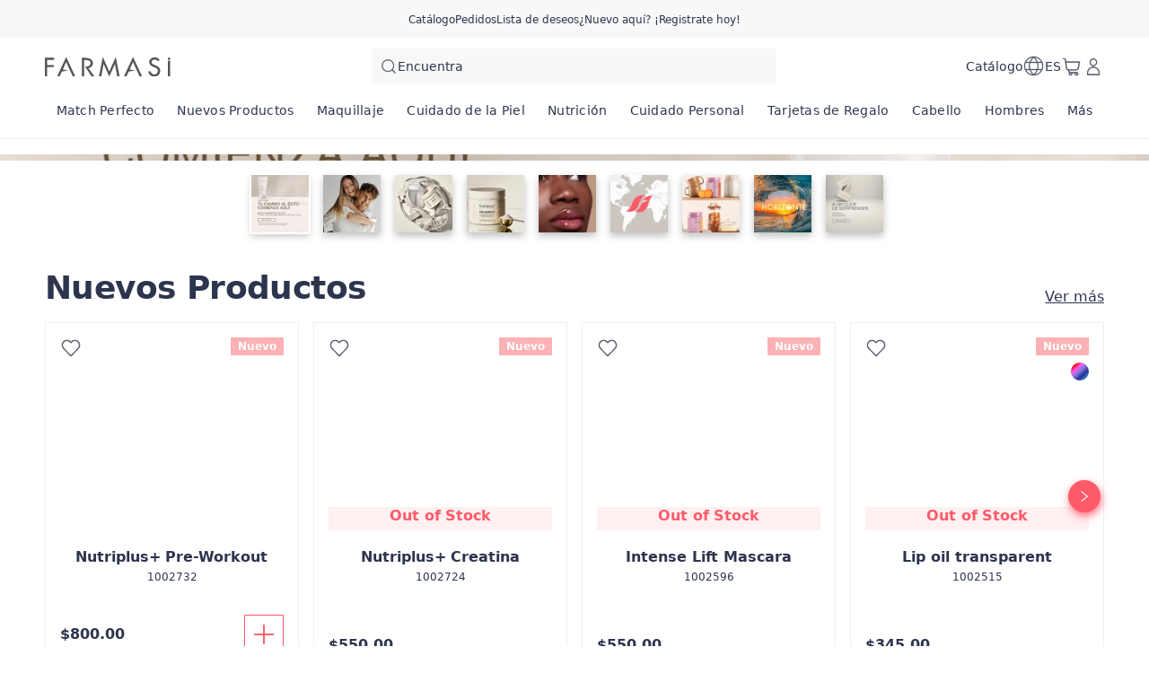

--- FILE ---
content_type: text/html; charset=utf-8
request_url: https://mx.farmasi.com/karidimas/content/guiadeoportunadades
body_size: 180715
content:
<!DOCTYPE html><html translate="no" class="notranslate"><head><meta charSet="utf-8"/><link rel="icon" href="https://content.mx.farmasi.com/favicon.ico"/><meta name="viewport" content="width=device-width, user-scalable=no"/><meta name="description" content="Farmasi ofrece productos de belleza y bienestar de alta calidad mientras brinda a personas de todo el mundo la oportunidad de triunfar como emprendedores e influencers."/><meta property="og:title" content="Farmasi MX - Belleza. Bienestar. Oportunidad!"/><meta property="og:type" content="website"/><meta property="og:image" content="https://content.mx.farmasi.com/logo.png?v=3"/><meta property="og:image:width" content="1200"/><meta property="og:image:height" content="630"/><meta name="robots" content="noindex, follow"/><script id="gtm-script">(function(w,d,s,l,i){w[l]=w[l]||[];w[l].push({'gtm.start':
        new Date().getTime(),event:'gtm.js'});var f=d.getElementsByTagName(s)[0],
        j=d.createElement(s),dl=l!='dataLayer'?'&l='+l:'';j.async=true;j.src=
        'https://www.googletagmanager.com/gtm.js?id='+i+dl;f.parentNode.insertBefore(j,f);
        })(window,document,'script','dataLayer','GTM-N8GX6PMS');</script><title>Farmasi</title><meta property="og:title" content="Farmasi"/><meta name="next-head-count" content="13"/><link rel="preconnect" href="https://MX-api-gateway-prod.farmasi.com" crossorigin="anonymous"/><link rel="preconnect" href="//farmasimx.api.useinsider.com/ins.js?id=10008380" crossorigin="anonymous"/><meta name="og:url" content="https://mx.farmasi.com/karidimas/content/guiadeoportunadades"/><meta name="application-name" content="Farmasi MX"/><meta name="apple-mobile-web-app-title" content="Farmasi MX"/><meta property="og:site_name" content="Farmasi MX"/><link rel="canonical" href="https://mx.farmasi.com/farmasi/content/guiadeoportunadades"/><script type="text/javascript"><!-- NREUM: (4) --></script><meta name="google-site-verification" content="EynC_VE6fRkQkgF3YW57U9XcC2kbjSo9w1LH4o-p_KU"/><link rel="preload" href="https://content.farmasi.com/js/MX-20260127143140-37dc5d22-0b4d-4825-b609-15440d3eb749/_next/static/media/4d201a95b1eebd9f-s.p.woff2" as="font" type="font/woff2" crossorigin="anonymous" data-next-font="size-adjust"/><link rel="preload" href="https://content.farmasi.com/js/MX-20260127143140-37dc5d22-0b4d-4825-b609-15440d3eb749/_next/static/css/b2d85fa57188a551.css" as="style"/><link rel="stylesheet" href="https://content.farmasi.com/js/MX-20260127143140-37dc5d22-0b4d-4825-b609-15440d3eb749/_next/static/css/b2d85fa57188a551.css" data-n-g=""/><link rel="preload" href="https://content.farmasi.com/js/MX-20260127143140-37dc5d22-0b4d-4825-b609-15440d3eb749/_next/static/css/9498e38e9660fcf7.css" as="style"/><link rel="stylesheet" href="https://content.farmasi.com/js/MX-20260127143140-37dc5d22-0b4d-4825-b609-15440d3eb749/_next/static/css/9498e38e9660fcf7.css" data-n-p=""/><link rel="preload" href="https://content.farmasi.com/js/MX-20260127143140-37dc5d22-0b4d-4825-b609-15440d3eb749/_next/static/css/816fe067b035cefc.css" as="style"/><link rel="stylesheet" href="https://content.farmasi.com/js/MX-20260127143140-37dc5d22-0b4d-4825-b609-15440d3eb749/_next/static/css/816fe067b035cefc.css" data-n-p=""/><noscript data-n-css=""></noscript><script defer="" nomodule="" src="https://content.farmasi.com/js/MX-20260127143140-37dc5d22-0b4d-4825-b609-15440d3eb749/_next/static/chunks/polyfills-c67a75d1b6f99dc8.js"></script><script src="https://content.farmasi.com/js/MX-20260127143140-37dc5d22-0b4d-4825-b609-15440d3eb749/_next/static/chunks/webpack-2f671282827d5277.js" defer=""></script><script src="https://content.farmasi.com/js/MX-20260127143140-37dc5d22-0b4d-4825-b609-15440d3eb749/_next/static/chunks/framework-fee8a7e75612eda8.js" defer=""></script><script src="https://content.farmasi.com/js/MX-20260127143140-37dc5d22-0b4d-4825-b609-15440d3eb749/_next/static/chunks/main-465aefaa72f9c7fc.js" defer=""></script><script src="https://content.farmasi.com/js/MX-20260127143140-37dc5d22-0b4d-4825-b609-15440d3eb749/_next/static/chunks/pages/_app-7ea86923f142126f.js" defer=""></script><script src="https://content.farmasi.com/js/MX-20260127143140-37dc5d22-0b4d-4825-b609-15440d3eb749/_next/static/chunks/1422-ce59f36cbe397be7.js" defer=""></script><script src="https://content.farmasi.com/js/MX-20260127143140-37dc5d22-0b4d-4825-b609-15440d3eb749/_next/static/chunks/113-2dbeeb764614216e.js" defer=""></script><script src="https://content.farmasi.com/js/MX-20260127143140-37dc5d22-0b4d-4825-b609-15440d3eb749/_next/static/chunks/316-e4a928ac070955c7.js" defer=""></script><script src="https://content.farmasi.com/js/MX-20260127143140-37dc5d22-0b4d-4825-b609-15440d3eb749/_next/static/chunks/8466-b709579589844161.js" defer=""></script><script src="https://content.farmasi.com/js/MX-20260127143140-37dc5d22-0b4d-4825-b609-15440d3eb749/_next/static/chunks/1074-cd83f111d71a9e87.js" defer=""></script><script src="https://content.farmasi.com/js/MX-20260127143140-37dc5d22-0b4d-4825-b609-15440d3eb749/_next/static/chunks/pages/%5Bnickname%5D/content/%5Bslug%5D-3e6dbb8c98e7d22d.js" defer=""></script><script src="https://content.farmasi.com/js/MX-20260127143140-37dc5d22-0b4d-4825-b609-15440d3eb749/_next/static/4xqVPKculeGFNegDZdjs0/_buildManifest.js" defer=""></script><script src="https://content.farmasi.com/js/MX-20260127143140-37dc5d22-0b4d-4825-b609-15440d3eb749/_next/static/4xqVPKculeGFNegDZdjs0/_ssgManifest.js" defer=""></script></head><body class="__className_7964af"><noscript><iframe src="https://www.googletagmanager.com/ns.html?id=GTM-N8GX6PMS"
      height="0" width="0" style="display:none;visibility:hidden"></iframe></noscript><div id="__next"><div class="styles_layout__M1JA_"><header id="header" class="styles_header__fpulf " style="width:100vw"><div class="styles_headerUpperMenu__UARQH" style="position:relative"><a class="styles_headerUpperMenuItem__Pwvbz" target="_self" data-testid="" hrefLang="" title="/karidimas/content/catalog/holiday-gift-guide" aria-label="/karidimas/content/catalog/holiday-gift-guide" href="/karidimas/content/catalog/holiday-gift-guide"><span class="textThree styles_defaults__ttgfN undefined" style="color:#2d354e" data-testid="" data-value="" data-translation-key="common+header+holidayGift"> </span></a><a class="styles_headerUpperMenuItem__Pwvbz" target="_self" data-testid="" hrefLang="" title="/karidimas/catalog" aria-label="/karidimas/catalog" href="/karidimas/catalog"><span class="textThree styles_defaults__ttgfN undefined" style="color:#2d354e" data-testid="" data-value="" data-translation-key="common+header+catalog"> </span></a><a class="styles_headerUpperMenuItem__Pwvbz" target="_self" data-testid="" hrefLang="" title="/karidimas/register" aria-label="/karidimas/register" href="/karidimas/register"><span class="textThree styles_defaults__ttgfN undefined" style="color:#2d354e" data-testid="" data-value="" data-translation-key="common+header+orders"> </span></a><a class="styles_headerUpperMenuItem__Pwvbz" target="_self" data-testid="" hrefLang="" title="/karidimas/register" aria-label="/karidimas/register" href="/karidimas/register"><span class="textThree styles_defaults__ttgfN undefined" style="color:#2d354e" data-testid="" data-value="" data-translation-key="common+header+wishlist"> </span></a><a class="styles_headerUpperMenuItem__Pwvbz" target="_self" data-testid="" hrefLang="" title="/karidimas/register" aria-label="/karidimas/register" href="/karidimas/register?signUpPreview=true"><span class="textThree styles_defaults__ttgfN undefined" style="color:#2d354e" data-testid="" data-value="" data-translation-key="common+header+becomeAbeautyInfluencer"> </span></a></div><div class="styles_headerPlaceholder___6OZ_"></div><div id="headerCategories" class="container styles_headerCategories__VFNSG" style="position:relative"></div></header><main style="width:100vw"><div class="Content_container__l6mhb container"><div class="styles_container__wGbmB styles_danger__gjW1y undefined" data-testid="screenWarning" data-value="danger"><p class="styles_text__7h7jC undefined styles_defaults__ttgfN undefined" data-testid="screenWarningText" data-value="widgets.widgetNotFound">widgets.widgetNotFound</p></div></div></main><footer class="styles_footer__1cZ8q __variable_2b4d46 " style="width:100vw;margin-bottom:0" id="footer"><div class="styles_footerContent__uNWPC"><div class="styles_footerContentWatermark__c6fbb"><svg width="1181" height="183" viewBox="0 0 1181 183" fill="none" xmlns="http://www.w3.org/2000/svg"><g clip-path="url(#clip0_10_6791)"><path d="M85.9117 26.86H22.1708V75.2111H83.8055V94.9097H22.1708V179.327H0V7.30469H85.9117V26.86Z" fill="white" fill-opacity="0.57"></path><path d="M607.221 182.982L554.029 65.7038H553.549L532.838 179.329H509.928L546.251 0L607.221 135.526L668.19 0L704.439 179.329H681.604L660.892 65.7038H660.43L607.221 182.982Z" fill="url(#mGradient_:R736:)"></path><path d="M200.846 0L116.099 179.329H139.877L160.126 136.207L218.565 125.229L169.309 116.598L200.846 47.008L216.625 81.8029L261.816 179.329H285.594L200.846 0Z" fill="white" fill-opacity="0.57"></path><path d="M830.999 0L746.252 179.329H770.03L790.279 136.207L850.547 125.229L799.461 116.598L830.999 47.008L846.778 81.8029L891.969 179.329H915.747L830.999 0Z" fill="#F8F6F4"></path><path d="M410.161 104.491C422.189 103.327 433.256 97.6327 440.997 88.643C448.831 79.6353 453.006 68.1743 452.766 56.4089C452.766 48.0459 448.701 7.35938 375.168 7.35938H348.249V179.382H370.42V28.2936H379.991C396.766 29.0457 430.614 30.353 431.039 57.3043C431.039 57.3043 431.039 81.1038 400.055 88.4101L399.39 88.5534L397.949 88.8578C392.85 89.807 387.676 90.3442 382.485 90.4696H379.27L436.544 175.317L439.353 179.221H466.198L410.161 104.491Z" fill="white" fill-opacity="0.57"></path><path d="M1075.02 96.3002C1068.13 89.1371 1057.62 82.9052 1043.48 77.5865L1030.77 72.7873C1014.29 66.5553 1006.05 58.3356 1006.05 48.1461C1006.05 41.0725 1009.69 34.4466 1015.71 30.4532C1021.39 26.0658 1028.46 23.7198 1035.72 23.8273C1048.12 23.8273 1057.6 29.2354 1064.19 40.0339L1081.86 29.7548C1071.81 12.3126 1056.58 3.59145 1036.18 3.59145C1023.03 3.26911 1010.19 7.47745 999.935 15.4464C989.552 23.2363 983.603 35.342 983.936 48.0745C983.695 58.4789 987.963 68.4894 995.705 75.6883C1001.51 81.3114 1010.45 86.63 1022.53 91.6621L1034.78 96.6763C1044.35 100.634 1051.33 104.502 1055.73 108.316C1062 113.581 1065.52 121.264 1065.38 129.304C1065.54 138.043 1062.24 146.496 1056.14 152.925C1050.23 159.479 1041.63 163.15 1032.66 162.971C1023.49 163.186 1014.62 159.819 1008.06 153.623C1002.67 148.698 999.289 142.055 998.531 134.909H975.936C977.414 148.161 983.843 160.428 993.986 169.418C1003.94 178.39 1017.1 183.261 1030.7 182.992C1046.72 182.992 1060.17 177.942 1071.07 167.824C1081.97 157.706 1087.42 144.902 1087.44 129.376C1087.49 115.963 1083.35 104.932 1075.02 96.3002Z" fill="#F8F6F4"></path><path d="M1181 7.30469H1158.87V23.959L1181 27.7017V7.30469Z" fill="#F8F6F4"></path><path d="M1158.87 36.7793V179.325H1181V32.75L1158.87 36.7793Z" fill="#F8F6F4"></path></g><defs><linearGradient id="mGradient_:R736:" x1="509.928" y1="91.6645" x2="704.439" y2="91.6645" gradientUnits="userSpaceOnUse"><stop stop-color="#F8F6F4"></stop><stop offset="0.4" stop-color="#F8F6F4"></stop><stop offset="0.4" stop-color="#F8F6F4"></stop><stop offset="1" stop-color="#F8F6F4"></stop></linearGradient><clipPath id="clip0_10_6791"><rect width="1181" height="183" fill="#F8F6F4"></rect></clipPath></defs></svg></div><div class="styles_footerContentContainer__M4ogT"><div class="styles_footerContentLeft__orpqU"><div class="styles_footerContentLeftSocialSection__yYflT"><span class="styles_footerJoinText__Kq8Gw styles_defaults__ttgfN undefined" data-testid="" data-value="">footer.joinFarmasi</span><div class="styles_footerFarmasiLogo__BzceO"><svg width="303" height="47" viewBox="0 0 303 47" fill="none" xmlns="http://www.w3.org/2000/svg"><g clip-path="url(#:Rir36:)"><path d="M22.0417 6.89741H5.68818V19.3155H21.5013V24.3747H5.68818V46.0556H0V1.875H22.0417V6.89741Z" fill="#2D354E"></path><path d="M155.79 46.9954L142.143 16.8747H142.02L136.706 46.0572H130.828L140.147 0L155.79 34.8073L171.432 0L180.732 46.0572H174.874L169.56 16.8747H169.441L155.79 46.9954Z" fill="#2D354E"></path><path d="M51.5297 0L29.7866 46.0571H35.8872L41.0824 34.9821L56.0755 32.1627L43.4383 29.9459L51.5297 12.0731L55.5778 21.0095L67.1722 46.0571H73.2728L51.5297 0Z" fill="#2D354E"></path><path d="M213.203 0L191.46 46.0571H197.561L202.756 34.9821L218.218 32.1627L205.112 29.9459L213.203 12.0731L217.251 21.0095L228.846 46.0571H234.946L213.203 0Z" fill="#2D354E"></path><path d="M105.232 26.8371C108.318 26.5381 111.157 25.0756 113.143 22.7667C115.153 20.4533 116.224 17.5098 116.163 14.488C116.163 12.3402 115.12 1.89062 96.2541 1.89062H89.3477V46.0713H95.0358V7.26718H97.4912C101.795 7.46035 110.479 7.79609 110.588 14.718C110.588 14.718 110.588 20.8304 102.639 22.7069L102.468 22.7437L102.099 22.8219C100.79 23.0657 99.4631 23.2037 98.1312 23.2359H97.3064L112.001 45.0272L112.721 46.0299H119.609L105.232 26.8371Z" fill="#2D354E"></path><path d="M275.81 24.7328C274.042 22.8931 271.344 21.2926 267.718 19.9266L264.457 18.694C260.229 17.0934 258.115 14.9824 258.115 12.3654C258.115 10.5487 259.048 8.84695 260.594 7.82131C262.049 6.69449 263.864 6.09198 265.727 6.11958C268.908 6.11958 271.34 7.50856 273.032 10.2819L277.563 7.64194C274.985 3.16224 271.079 0.922395 265.846 0.922395C262.471 0.839608 259.176 1.92044 256.546 3.96712C253.882 5.9678 252.355 9.07691 252.441 12.347C252.379 15.0192 253.474 17.5902 255.46 19.4391C256.949 20.8832 259.243 22.2492 262.343 23.5416L265.486 24.8294C267.941 25.8459 269.733 26.8393 270.861 27.819C272.468 29.1711 273.373 31.1442 273.335 33.2093C273.378 35.4538 272.529 37.6246 270.965 39.2757C269.448 40.9591 267.244 41.9019 264.94 41.8559C262.589 41.9111 260.314 41.0465 258.631 39.4551C257.247 38.1903 256.38 36.484 256.185 34.6489H250.388C250.767 38.0523 252.417 41.2028 255.019 43.5117C257.574 45.8159 260.949 47.0669 264.438 46.9979C268.548 46.9979 271.999 45.7009 274.795 43.1023C277.592 40.5038 278.99 37.2153 278.995 33.2277C279.009 29.7828 277.947 26.9497 275.81 24.7328Z" fill="#2D354E"></path><path d="M303 1.875H297.321V6.15233L303 7.11358V1.875Z" fill="#2D354E"></path><path d="M297.322 9.44499V46.0552H303V8.41016L297.322 9.44499Z" fill="#2D354E"></path></g><defs><clipPath id=":Rir36:"><rect width="303" height="47" fill="white"></rect></clipPath></defs></svg></div><span class="styles_footerContentLeftSocialTitle__ar3JR styles_defaults__ttgfN undefined" data-testid="" data-value="" data-translation-key="common+footer+followUs">footer.followUs</span><div class="styles_footerContentLeftSocialIcons__sgWbK"></div></div><div class="styles_footerContentLeftBottom__9o8_t"><div class="styles_footerContentCountryPayment___TzmV"><div class="styles_footerContentCountryPaymentTop__IRoQD"><div class="w-100 mb-4 mt-4 styles_footerCountryChanger__N6daS"><div class="w-100 flex items-start gap-2 bg-bg100 p-4 hover:bg-bg300 sm:items-center" role="button"><img alt="country flag picture" width="29" height="19" src="https://content.farmasius.com/flag/mx.webp"/><h3 class="text-base font-normal styles_defaults__ttgfN undefined" data-testid="" data-value="">MX</h3></div></div><div class="styles_footerContentCountryPaymentDivider__O6qHB"></div></div><span class="styles_skeletonCreditCards__ObvGG" aria-live="polite" aria-busy="true"><span class="react-loading-skeleton" style="display:block;width:100px;height:24px">‌</span></span></div></div></div><div class="styles_footerContentRight__JCQ8q"><div class="styles_footerContentMenu__Jr_Cp"><div class="styles_footerContentMenuColumn__ilD4P"><div><h4 class="styles_textTitle__BYOPQ styles_defaults__ttgfN undefined" data-testid="footerCategoryTitle" data-value="footer.becomeInfluencerTitle">footer.becomeInfluencerTitle</h4><p class="styles_footerContentMenuDescription__D6msh styles_defaults__ttgfN undefined" data-testid="footerCategoryDescription" data-value="">footer.becomeInfluencerDescription</p></div><div><h4 class="styles_textTitle__BYOPQ styles_defaults__ttgfN undefined" data-testid="footerCategoryTitle" data-value="footer.guestCheckoutTitle">footer.guestCheckoutTitle</h4><p class="styles_footerContentMenuDescription__D6msh styles_defaults__ttgfN undefined" data-testid="footerCategoryDescription" data-value="">footer.guestCheckoutDescription</p></div></div></div></div></div><div class="styles_footerBottomBg__JIzUC"><div class="styles_footerBottom__NC5WI"><div class="styles_footerBottomLeft__OBaMt"><span class="styles_footerBottomText__lU_ah styles_defaults__ttgfN undefined" data-testid="" data-value="" data-translation-key="common+footer+allRightsReserved">FARMASİ © footer.allRightsReserved</span><div class="styles_footerBottomDivider__IPKbi"></div><div class="styles_footerBottomPoweredByWrapper__xGXZ_"><span class="styles_footerBottomPoweredBy__RNL02 styles_defaults__ttgfN undefined" data-testid="" data-value="">Powered by</span><svg width="68" height="22" viewBox="0 0 68 22" fill="none" xmlns="http://www.w3.org/2000/svg" class="styles_footerBottomFarmasiXLogo__yrsGM"><path fill-rule="evenodd" clip-rule="evenodd" d="M58.9245 1.43096L61.941 4.47154C62.124 4.65716 62.124 4.94884 61.941 5.13446L58.6107 8.51091C58.4276 8.69653 58.4276 8.98821 58.6107 9.17383L59.221 9.79255C59.404 9.97817 59.6917 9.97817 59.8748 9.79255L64.4343 5.16981C64.6174 4.9842 64.6174 4.69251 64.4343 4.5069L60.1276 0.140483C59.9358 -0.0539725 59.6307 -0.0451336 59.4563 0.158161L58.9071 0.794561C58.7415 0.980178 58.7502 1.25418 58.9245 1.43096Z" fill="#F1666D"></path><path fill-rule="evenodd" clip-rule="evenodd" d="M65.7594 1.2814L63.9983 3.06685C63.7978 3.27015 63.8153 3.59719 64.0419 3.77396L64.6435 4.36617C64.8266 4.51643 65.0968 4.49875 65.2624 4.33081L67.1107 2.45697C67.3112 2.25368 67.285 1.90896 67.0583 1.74102L66.3784 1.22836C66.1866 1.09578 65.925 1.11346 65.7594 1.2814Z" fill="#F1666D"></path><path fill-rule="evenodd" clip-rule="evenodd" d="M65.2014 5.34609L67.8691 8.05079C68.0696 8.25409 68.0347 8.5988 67.7906 8.74907L67.0845 9.20869C66.9101 9.32359 66.6747 9.29708 66.5265 9.14682L63.9896 6.56586C63.7978 6.3714 63.8239 6.06204 64.0332 5.8941L64.6173 5.31074C64.7916 5.16932 65.0445 5.18699 65.2014 5.34609Z" fill="#F1666D"></path><path fill-rule="evenodd" clip-rule="evenodd" d="M10.0607 3.63311L11.0632 2.07746C11.1591 1.88301 11.1068 1.82997 11.0632 1.83881C5.91964 2.38682 2.85964 0.672077 3.21708 5.52463V18.4206C3.21708 18.5178 3.29554 18.5885 3.38272 18.5885H5.16118C5.25707 18.5885 5.32682 18.509 5.32682 18.4206V10.112C5.32682 10.0148 5.40528 9.94407 5.49246 9.94407H7.75913C7.82887 9.94407 7.89861 9.89988 7.91605 9.82917L8.36066 8.46798C8.39554 8.35307 8.31707 8.24701 8.20374 8.24701H5.50118C5.40528 8.24701 5.33554 8.16746 5.33554 8.07907L5.32682 5.77212C5.32682 5.77212 5.21348 3.66846 6.42528 3.65078C7.43656 3.64194 7.92477 3.65078 7.92477 3.65078H10.0607V3.63311Z" fill="#B9C5D1"></path><path fill-rule="evenodd" clip-rule="evenodd" d="M2.92934 9.93545H1.29908C1.22062 9.93545 1.15088 9.87358 1.15088 9.78519L1.90934 8.37096C1.95293 8.27374 1.99652 8.2207 2.05755 8.2207H2.92062C2.99908 8.2207 3.06883 8.28258 3.06883 8.37096V9.78519C3.06883 9.86474 3.0078 9.93545 2.92934 9.93545Z" fill="#F1666D"></path><path fill-rule="evenodd" clip-rule="evenodd" d="M25.4478 18.5877C25.3432 18.5877 25.256 18.4993 25.256 18.3932V12.3121C25.256 12.3121 25.0119 8.22852 29.8068 8.22852C29.8068 8.22852 31.2801 8.22852 32.7098 8.46717C32.9016 8.50252 32.8842 8.69698 32.7098 8.7942C32.0037 9.21847 31.7421 9.88139 31.6027 10.1112C31.5678 10.1642 31.4632 10.1996 31.3934 10.1996C31.3934 10.1996 30.2339 9.94326 29.7457 9.93442C29.3796 9.93442 26.956 9.86371 26.956 12.5419V18.3932C26.956 18.4993 26.8688 18.5877 26.7642 18.5877H25.4478Z" fill="#B9C5D1"></path><path fill-rule="evenodd" clip-rule="evenodd" d="M39.6667 18.5877C39.7626 18.5877 39.8411 18.5081 39.8411 18.4109V12.0823C39.8411 12.0823 40.0242 8.22852 35.9965 8.22852H35.0201C34.9416 8.22852 34.8719 8.28155 34.8544 8.3611L34.5406 9.72229C34.5144 9.82836 34.5929 9.93442 34.7062 9.93442H35.796C35.796 9.93442 38.1236 9.6339 38.1236 12.3209V18.4198C38.1236 18.517 38.2021 18.5965 38.298 18.5965H39.6667V18.5877Z" fill="#B9C5D1"></path><path fill-rule="evenodd" clip-rule="evenodd" d="M31.4544 18.5877C31.3585 18.5877 31.2801 18.5081 31.2801 18.4109V12.0823C31.2801 12.0823 31.097 8.22852 35.1247 8.22852H36.1011C36.1796 8.22852 36.2493 8.28155 36.2667 8.3611L36.5806 9.71345C36.6067 9.81952 36.5196 9.92558 36.415 9.92558H35.3252C35.3252 9.92558 32.9975 9.62506 32.9975 12.3121V18.4109C32.9975 18.5081 32.9191 18.5877 32.8232 18.5877H31.4544Z" fill="#B9C5D1"></path><path fill-rule="evenodd" clip-rule="evenodd" d="M16.5989 18.5877C16.7209 18.5877 16.8168 18.4905 16.8168 18.3667V12.2237C16.8168 12.2237 16.9389 8.22852 12.9025 8.22852H9.86864C9.69428 8.22852 9.51121 8.30807 9.43274 8.56439L9.15377 9.62506C9.12762 9.73997 9.04044 9.92558 9.34557 9.92558H12.2922C12.2922 9.92558 15.1081 9.70461 15.1081 12.2149C15.0994 14.1948 15.1081 17.4828 15.1081 18.3579C15.1081 18.4816 15.204 18.5789 15.3261 18.5789H16.5989V18.5877Z" fill="#B9C5D1"></path><path fill-rule="evenodd" clip-rule="evenodd" d="M48.6026 18.5877C48.7246 18.5877 48.8205 18.4905 48.8205 18.3667V12.2237C48.8205 12.2237 48.9426 8.22852 44.9062 8.22852H41.8723C41.6979 8.22852 41.5149 8.30807 41.4364 8.56439L41.1574 9.62506C41.1313 9.73997 41.0441 9.92558 41.3492 9.92558H44.2959C44.2959 9.92558 47.1118 9.70461 47.1118 12.2149C47.1031 14.1948 47.1118 17.4828 47.1118 18.3579C47.1118 18.4816 47.2077 18.5789 47.3297 18.5789H48.6026V18.5877Z" fill="#B9C5D1"></path><path d="M47.8005 18.5879H47.1384V16.7051H47.1296L47.1375 14.2217C47.1374 14.2141 47.1314 14.213 47.1296 14.2129H43.1716C42.9625 14.2129 42.7967 14.3807 42.7966 14.5928V16.334C42.7966 16.5461 42.9624 16.7139 43.1716 16.7139H46.946V18.5879H42.073C41.5412 18.5879 41.114 18.1544 41.114 17.6152V13.2842C41.1142 12.7452 41.5413 12.3125 42.073 12.3125H47.8005V18.5879Z" fill="#B9C5D1"></path><path fill-rule="evenodd" clip-rule="evenodd" d="M59.9446 18.596H58.3579C58.323 18.596 58.2969 18.5694 58.2969 18.5341V10.2962C58.2969 10.2609 58.323 10.2344 58.3579 10.2344H59.9446C59.9794 10.2344 60.0056 10.2609 60.0056 10.2962V18.5341C60.0056 18.5694 59.9794 18.596 59.9446 18.596Z" fill="#B9C5D1"></path><path fill-rule="evenodd" clip-rule="evenodd" d="M52.7524 9.93436H53.4585H56.5185H59.7529C60.0144 9.93436 60.0754 9.92552 60.2498 9.75758L61.7493 7.89258C61.0693 8.29917 58.916 8.22846 58.8113 8.22846H53.4672V8.23729H52.7175C51.1308 8.23729 49.8406 9.54545 49.8406 11.1541C49.8406 13.0545 50.7124 13.7086 51.9765 13.8588L54.6267 14.3803C55.2457 14.5129 55.6903 14.8665 55.6903 15.4587V15.4675C55.6903 16.1658 55.1324 16.7315 54.4436 16.7315H54.0862V16.7226H50.2765C50.1806 16.7226 50.1021 16.8022 50.1021 16.8994V18.4197C50.1021 18.5169 50.1806 18.5965 50.2765 18.5965H50.6862V18.6053H54.4872C56.0739 18.6053 57.3642 17.2972 57.3642 15.6885V15.5382C57.3642 14.3626 57.1549 13.134 55.2544 12.8512L52.578 12.3297C51.9678 12.2148 51.5144 11.8436 51.5144 11.2514V11.1983C51.5144 10.5001 52.0724 9.93436 52.7524 9.93436Z" fill="#B9C5D1"></path><path fill-rule="evenodd" clip-rule="evenodd" d="M18.2728 18.5891C18.1856 18.5891 18.1159 18.5184 18.1159 18.43V12.2251C18.1159 12.2251 17.9938 8.22992 22.0302 8.22992C22.0302 8.22992 24.7502 8.29179 25.4913 8.10618C25.7092 8.01779 25.7702 8.16805 25.6307 8.34483L24.6543 9.84744C24.6282 9.89163 24.5759 9.92699 24.5148 9.92699H22.6318C22.6318 9.92699 19.8159 9.70602 19.8159 12.2163C19.8246 14.2492 19.8159 17.661 19.8159 18.43C19.8159 18.5184 19.7461 18.5891 19.659 18.5891H18.2728Z" fill="#B9C5D1"></path><path d="M15.8062 18.5879H15.1431V16.7051H15.1343L15.1431 14.2217C15.143 14.2129 15.1343 14.2129 15.1343 14.2129H11.1763C10.9672 14.213 10.8014 14.3808 10.8013 14.5928V16.334C10.8013 16.5461 10.9671 16.7138 11.1763 16.7139H14.9517V18.5879H10.0776C9.54601 18.5877 9.11865 18.1543 9.11865 17.6152V13.2842C9.11886 12.7453 9.54614 12.3127 10.0776 12.3125H15.8062V18.5879Z" fill="#B9C5D1"></path></svg></div></div><div class="styles_footerBottomRight__YZtTp"></div></div></div></div></footer></div><div></div></div><script id="__NEXT_DATA__" type="application/json">{"props":{"initialData":{"headerData":[{"label":"Match Perfecto","level":0,"crmId":"05da49d6-bae5-f011-8519-02f716a02c8f","pk":"4a88cf9b-9fb0-4fe6-8538-0ede9607192f","parentPk":null,"parent":null,"image":{"mobileImage":"https://content.farmasi.com/es-MX/Category/817c8da2-b1c8-492c-b327-4697bfbb98cd.webp","webImage":"https://content.farmasi.com/es-MX/Category/d3d8e7e8-0df5-4d86-8dd7-90692fa5a19a.webp","menuImage":"https://content.farmasi.com/es-MX/Category/cf58fdb7-389c-457f-8050-5d7d4c6e5da3.webp"},"url":"","mobileRedirectType":0,"mobileRedirectAddress":null,"isVisibleOn":{"mobile":true,"web":true},"displayOrder":1,"activityType":2,"startDate":"2026-01-22T16:00:00","endDate":"2026-01-31T07:00:00"},{"label":"Nuevos Productos","level":0,"crmId":"70c9f7a3-0d23-ed11-83ad-000d3a71539d","pk":"51f15e33-de7f-4fdb-a85f-0196ed21adc0","parentPk":null,"parent":null,"image":{"mobileImage":"https://content.farmasi.com/es-MX/Category/847e959e-2923-424d-a743-c0e5cfec264e.webp","webImage":"https://content.farmasi.com/es-MX/Category/8661c949-7f1d-4ae0-bc6d-af0d465bfbaa.webp","menuImage":"https://content.farmasi.com/es-MX/Category/d104832e-5179-46d0-b28f-ba4409f65ba6.webp"},"url":"","mobileRedirectType":0,"mobileRedirectAddress":null,"isVisibleOn":{"mobile":true,"web":true},"displayOrder":3,"activityType":1,"startDate":null,"endDate":null},{"label":"Maquillaje","level":0,"crmId":"2bf65b5e-60d3-eb11-a315-005056010963","pk":"6b16fe20-d029-4e07-8aca-25408bf6f789","parentPk":null,"parent":null,"image":{"mobileImage":"https://content.farmasi.com/es-MX/Category/5dab3ba2-28c1-4e5d-aff5-977b589e5867.webp","webImage":"https://content.farmasi.com/es-MX/Category/644ade25-3c4a-4bf4-b0e4-f250913f7499.webp","menuImage":"https://content.farmasi.com/es-MX/Category/c29dabe1-725f-4106-957c-e7cf0700f077.webp"},"url":"","mobileRedirectType":0,"mobileRedirectAddress":null,"isVisibleOn":{"mobile":true,"web":true},"displayOrder":5,"activityType":1,"startDate":null,"endDate":null},{"label":"Cuidado de la Piel","level":0,"crmId":"5aecb19a-63d3-eb11-a315-005056010963","pk":"60a2f5af-6f66-45b7-ba67-d8c23c757aa0","parentPk":null,"parent":null,"image":{"mobileImage":"https://content.farmasi.com/es-MX/Category/8c40bfe3-f3c2-41fc-8541-ec179a63f4ab.webp","webImage":"https://content.farmasi.com/es-MX/Category/5b465a88-9816-41ab-af07-baabb8553fe8.webp","menuImage":"https://content.farmasi.com/es-MX/Category/61333f17-b6e6-4b43-b194-1dcf9a17346d.webp"},"url":"","mobileRedirectType":0,"mobileRedirectAddress":null,"isVisibleOn":{"mobile":true,"web":true},"displayOrder":6,"activityType":1,"startDate":null,"endDate":null},{"label":"Nutrición","level":0,"crmId":"87ffbc3a-8ef8-f011-8519-02f716a02c8f","pk":"0a863c51-10ac-461b-9b50-5d6dbc1ff5df","parentPk":null,"parent":null,"image":{"mobileImage":"https://content.farmasi.com/es-MX/Category/72360186-eb1a-40c1-83bf-4bbaa97a9235.webp","webImage":"https://content.farmasi.com/es-MX/Category/fd5f53dc-43f9-4814-833d-a72f9e3bc9c8.webp","menuImage":"https://content.farmasi.com/es-MX/Category/f90d2dfe-7b52-4041-bf68-13fe4e07ea84.webp"},"url":"","mobileRedirectType":0,"mobileRedirectAddress":null,"isVisibleOn":{"mobile":true,"web":true},"displayOrder":7,"activityType":1,"startDate":null,"endDate":null},{"label":"Cuidado Personal","level":0,"crmId":"2b99ca57-65d3-eb11-a315-005056010963","pk":"ec3c70b2-cf80-4b64-9018-0f1da3a8c929","parentPk":null,"parent":null,"image":{"mobileImage":"https://content.farmasi.com/es-MX/Category/520f4b3b-9cc8-4b73-a62f-70793e5eaf7f.webp","webImage":"https://content.farmasi.com/es-MX/Category/af909480-b9ca-407c-be91-b8bbfc5295d7.webp","menuImage":"https://content.farmasi.com/es-MX/Category/15a8312e-136c-4488-a9bb-bae408957d91.webp"},"url":"","mobileRedirectType":0,"mobileRedirectAddress":null,"isVisibleOn":{"mobile":true,"web":true},"displayOrder":9,"activityType":1,"startDate":null,"endDate":null},{"label":"Tarjetas de Regalo","level":0,"crmId":"75ef694c-5c9d-f011-8519-02f716a02c8f","pk":"5c135908-baad-4302-849a-33497f7f7a62","parentPk":null,"parent":null,"image":{"mobileImage":"https://content.farmasi.com/es-MX/Category/af8c080f-617e-4738-b9f9-697df917e9cf.webp","webImage":"https://content.farmasi.com/es-MX/Category/b7c4c7cf-0584-43d5-970f-db0e0bb43f03.webp","menuImage":"https://content.farmasi.com/es-MX/Category/4bcdbd98-d4b5-4ff6-b247-d5ad21b1c2bb.webp"},"url":"","mobileRedirectType":0,"mobileRedirectAddress":null,"isVisibleOn":{"mobile":true,"web":true},"displayOrder":10,"activityType":1,"startDate":null,"endDate":null},{"label":"Cabello","level":0,"crmId":"020e6efe-64d3-eb11-a315-005056010963","pk":"629f81e9-976a-4da4-ab28-849da1fd7344","parentPk":null,"parent":null,"image":{"mobileImage":"https://content.farmasi.com/es-MX/Category/aef37d72-4228-46a3-92df-83b0d73f6ec1.webp","webImage":"https://content.farmasi.com/es-MX/Category/95a79729-f10b-44ea-950c-790502cef602.webp","menuImage":"https://content.farmasi.com/es-MX/Category/195bbe44-d3ad-45b1-b07f-7d784b7e1050.webp"},"url":"","mobileRedirectType":0,"mobileRedirectAddress":null,"isVisibleOn":{"mobile":true,"web":true},"displayOrder":11,"activityType":1,"startDate":null,"endDate":null},{"label":"Hombres","level":0,"crmId":"cf171d76-66d3-eb11-a315-005056010963","pk":"e28fc3d4-55e6-4b7d-958f-ccfe8fa44f41","parentPk":null,"parent":null,"image":{"mobileImage":"https://content.farmasi.com/es-MX/Category/c6496c68-f593-44f2-b287-3700cc222a59.webp","webImage":"https://content.farmasi.com/es-MX/Category/d7defda4-3945-4c76-a0d3-10c8ac920d7d.webp","menuImage":"https://content.farmasi.com/es-MX/Category/01f2477b-84c0-468f-8490-77f1359ee11f.webp"},"url":"","mobileRedirectType":0,"mobileRedirectAddress":null,"isVisibleOn":{"mobile":true,"web":true},"displayOrder":12,"activityType":1,"startDate":null,"endDate":null},{"label":"Boutique","level":0,"crmId":"3c69efa8-8a61-ed11-83af-000d3a71539d","pk":"6160c400-d66f-4e31-ac48-9942ee271f66","parentPk":null,"parent":null,"image":{"mobileImage":"https://content.farmasi.com/es-MX/Category/895e9a9c-f0af-4319-a458-f27fdb112a3b.webp","webImage":"https://content.farmasi.com/es-MX/Category/e0289e6d-321e-408a-908b-7d1e8ef19e64.webp","menuImage":"https://content.farmasi.com/es-MX/Category/e1dcb104-b325-49b9-ab00-f3f2810a708e.webp"},"url":"","mobileRedirectType":0,"mobileRedirectAddress":null,"isVisibleOn":{"mobile":true,"web":true},"displayOrder":13,"activityType":1,"startDate":null,"endDate":null},{"label":"Servicios Virtuales","level":0,"crmId":"70af566c-94b5-f011-8519-02f716a02c8f","pk":"f7bba75f-5a5f-4fd6-9243-58aaf02262fd","parentPk":null,"parent":null,"image":{"mobileImage":null,"webImage":null,"menuImage":null},"url":"/landing-page/SERVICIOSVIRTUALES","mobileRedirectType":4,"mobileRedirectAddress":"SERVICIOSVIRTUALES","isVisibleOn":{"mobile":true,"web":true},"displayOrder":15,"activityType":1,"startDate":null,"endDate":null},{"label":"Malteadas Complete Blend","level":1,"crmId":"6db6d32f-0a46-ed11-83ad-000d3a71539d","pk":"20cd0193-077e-4e46-9554-8504ab7f6dbb","parentPk":"427e04be-2ba8-4dba-a7ed-55b3ec56dab1","parent":"Nutrición","image":{"mobileImage":"https://content.farmasi.com/es-MX/Category/b5f3e358-cad6-4786-b85b-f9ca19699d93.webp","webImage":"https://content.farmasi.com/es-MX/Category/2758272e-f687-4ef1-9b6f-767583f045f3.webp","menuImage":"https://content.farmasi.com/es-MX/Category/0cd86504-11d2-41e3-820e-f524eb84585f.webp"},"url":"","mobileRedirectType":0,"mobileRedirectAddress":null,"isVisibleOn":{"mobile":true,"web":true},"displayOrder":0,"activityType":1,"startDate":null,"endDate":null},{"label":"Ayudas de Venta","level":1,"crmId":"3e51c4a1-8c61-ed11-83af-000d3a71539d","pk":"aa2bb6b9-b627-4af5-89f8-2ee0bc0bb851","parentPk":"6160c400-d66f-4e31-ac48-9942ee271f66","parent":"Boutique","image":{"mobileImage":"https://content.farmasi.com/es-MX/Category/abd59ae1-c089-4c99-b7ce-0eb9117baba1.webp","webImage":"https://content.farmasi.com/es-MX/Category/49d43db2-55d4-45ef-9574-cf79789fcbc4.webp","menuImage":"https://content.farmasi.com/es-MX/Category/04eb2b6f-8f46-4c44-95fa-4d55813c5dce.webp"},"url":"","mobileRedirectType":0,"mobileRedirectAddress":null,"isVisibleOn":{"mobile":true,"web":true},"displayOrder":0,"activityType":1,"startDate":null,"endDate":null},{"label":"Jabones","level":1,"crmId":"748c1867-65d3-eb11-a315-005056010963","pk":"abe10127-f2ee-4eb7-b39e-b83344e97684","parentPk":"ec3c70b2-cf80-4b64-9018-0f1da3a8c929","parent":"Cuidado Personal","image":{"mobileImage":"https://content.farmasi.com/es-MX/Category/853147d3-54dc-4c52-9740-b0159d10a508.webp","webImage":"https://content.farmasi.com/es-MX/Category/6cba980d-7758-4c90-bf44-20255d0ceaa3.webp","menuImage":"https://content.farmasi.com/es-MX/Category/0dfb8dbd-9358-43aa-b895-3e2dc3fd925b.webp"},"url":"","mobileRedirectType":0,"mobileRedirectAddress":null,"isVisibleOn":{"mobile":true,"web":true},"displayOrder":0,"activityType":1,"startDate":null,"endDate":null},{"label":"Comprar Por Serie","level":1,"crmId":"c31caaac-63d3-eb11-a315-005056010963","pk":"db3609c3-6a7e-46c4-bd64-2fe523c0fed0","parentPk":"60a2f5af-6f66-45b7-ba67-d8c23c757aa0","parent":"Cuidado de la Piel","image":{"mobileImage":"https://content.farmasi.com/es-MX/Category/ee57a149-c1f2-4f50-9d06-1833590ba994.webp","webImage":"https://content.farmasi.com/es-MX/Category/2169661d-fc22-4757-95e0-4dc41b63ded6.webp","menuImage":"https://content.farmasi.com/es-MX/Category/9bda6983-8236-4cce-afd2-d31b13b33da3.webp"},"url":"","mobileRedirectType":0,"mobileRedirectAddress":null,"isVisibleOn":{"mobile":true,"web":true},"displayOrder":0,"activityType":1,"startDate":null,"endDate":null},{"label":"Shampoo","level":1,"crmId":"6a097399-2c83-ec11-83a4-000d3a71539d","pk":"f3989d75-15a7-410d-862b-c0ff1303c255","parentPk":"629f81e9-976a-4da4-ab28-849da1fd7344","parent":"Cabello","image":{"mobileImage":"https://content.farmasi.com/es-MX/Category/d655543c-a62d-4d37-b21f-3c083e1b3755.webp","webImage":"https://content.farmasi.com/es-MX/Category/6fd96320-656c-48b3-8cd2-042551f3385e.webp","menuImage":"https://content.farmasi.com/es-MX/Category/d48c896a-d85e-4218-beae-72766bcd3f29.webp"},"url":"","mobileRedirectType":0,"mobileRedirectAddress":null,"isVisibleOn":{"mobile":true,"web":true},"displayOrder":0,"activityType":1,"startDate":null,"endDate":null},{"label":"Ojos","level":1,"crmId":"a7e4e96a-60d3-eb11-a315-005056010963","pk":"db40df6c-849f-43b1-84ff-42c5a4ed4933","parentPk":"6b16fe20-d029-4e07-8aca-25408bf6f789","parent":"Maquillaje","image":{"mobileImage":"https://content.farmasi.com/es-MX/Category/7d6003f2-2a23-48d8-a801-35af8c6d6640.webp","webImage":"https://content.farmasi.com/es-MX/Category/a4da0163-c4dd-4379-a9fa-144e17890568.webp","menuImage":"https://content.farmasi.com/es-MX/Category/94d70ce9-a1ca-4ce8-b77d-0b53bccaa58a.webp"},"url":"","mobileRedirectType":0,"mobileRedirectAddress":null,"isVisibleOn":{"mobile":true,"web":true},"displayOrder":0,"activityType":1,"startDate":null,"endDate":null},{"label":"Horizonte 2024","level":1,"crmId":"625f9943-b571-ef11-84f3-02f716a02c8f","pk":"ac719e17-176e-4614-a3db-508849c13fc2","parentPk":"f7b56dd5-4f4a-42de-b2da-1490c1564388","parent":"Eventos - MX","image":{"mobileImage":"https://content.farmasi.com/es-MX/Category/a46eec7e-d7fc-4179-bb1e-a4933875e337.webp","webImage":"https://content.farmasi.com/es-MX/Category/8dc6151c-bf3e-4a18-963d-775ca74f1e6c.webp","menuImage":"https://content.farmasi.com/es-MX/Category/fa5a7ac9-e608-4157-ab8c-392cffcf90bd.webp"},"url":"/landing/Horizonte2024","mobileRedirectType":4,"mobileRedirectAddress":"mobile-Horizonte2024","isVisibleOn":{"mobile":true,"web":true},"displayOrder":0,"activityType":1,"startDate":null,"endDate":null},{"label":"Fragancias","level":1,"crmId":"9c4a075a-6dcf-ef11-84f8-02f716a02c8f","pk":"dc0d8e4b-d195-441a-aeef-21bc00e4d23d","parentPk":"e28fc3d4-55e6-4b7d-958f-ccfe8fa44f41","parent":"Hombres","image":{"mobileImage":"https://content.farmasi.com/es-MX/Category/c82357db-2145-4009-a30d-6b0798a59bda.webp","webImage":"https://content.farmasi.com/es-MX/Category/b29d7762-2afb-4bb0-94bf-8c924b0c6259.webp","menuImage":"https://content.farmasi.com/es-MX/Category/d850ec37-1bea-46ee-81b3-a741b490179e.webp"},"url":"","mobileRedirectType":0,"mobileRedirectAddress":null,"isVisibleOn":{"mobile":true,"web":true},"displayOrder":0,"activityType":1,"startDate":null,"endDate":null},{"label":"Nutriplus","level":1,"crmId":"7b27d257-8ef8-f011-8519-02f716a02c8f","pk":"d73d6864-3297-416c-9c68-07a1ecec3064","parentPk":"0a863c51-10ac-461b-9b50-5d6dbc1ff5df","parent":"Nutrición","image":{"mobileImage":null,"webImage":null,"menuImage":null},"url":null,"mobileRedirectType":0,"mobileRedirectAddress":null,"isVisibleOn":{"mobile":true,"web":true},"displayOrder":0,"activityType":1,"startDate":null,"endDate":null},{"label":"Skin diagnosis","level":1,"crmId":"8558bd88-f9ca-f011-8519-02f716a02c8f","pk":"2bd2cb13-cc68-4e78-9d34-600af07750f5","parentPk":"f7bba75f-5a5f-4fd6-9243-58aaf02262fd","parent":"Servicios Virtuales","image":{"mobileImage":null,"webImage":null,"menuImage":null},"url":null,"mobileRedirectType":0,"mobileRedirectAddress":null,"isVisibleOn":{"mobile":true,"web":true},"displayOrder":0,"activityType":1,"startDate":null,"endDate":null},{"label":"Compra por Categoría","level":1,"crmId":"c1a0aca6-63d3-eb11-a315-005056010963","pk":"1c448551-3e15-430d-bab1-97e2392e916e","parentPk":"60a2f5af-6f66-45b7-ba67-d8c23c757aa0","parent":"Cuidado de la Piel","image":{"mobileImage":"https://content.farmasi.com/es-MX/Category/9f81b92e-22e4-4e24-811c-7fce4b112096.webp","webImage":"https://content.farmasi.com/es-MX/Category/358b2780-c8f9-41df-b7e2-da69c7395c3f.webp","menuImage":"https://content.farmasi.com/es-MX/Category/ba537dd1-d08a-43c3-aac9-193756fac621.webp"},"url":"","mobileRedirectType":0,"mobileRedirectAddress":null,"isVisibleOn":{"mobile":true,"web":true},"displayOrder":1,"activityType":1,"startDate":null,"endDate":null},{"label":"Labios","level":1,"crmId":"29e5e96a-60d3-eb11-a315-005056010963","pk":"70fa1cbd-93e0-4b98-8003-1fc61ed2cce3","parentPk":"6b16fe20-d029-4e07-8aca-25408bf6f789","parent":"Maquillaje","image":{"mobileImage":"https://content.farmasi.com/es-MX/Category/46ba87d7-17d2-4ad4-ac33-775f2ce33d69.webp","webImage":"https://content.farmasi.com/es-MX/Category/77018c21-a134-4ed0-8e13-886a6f9c70ab.webp","menuImage":"https://content.farmasi.com/es-MX/Category/06a9293e-a5ca-4cdf-b36c-06c83e260dc2.webp"},"url":"","mobileRedirectType":0,"mobileRedirectAddress":"","isVisibleOn":{"mobile":true,"web":true},"displayOrder":1,"activityType":1,"startDate":null,"endDate":null},{"label":"Horizonte 2023","level":1,"crmId":"e409b0ba-d274-ef11-84f5-02f716a02c8f","pk":"91a48123-fba5-4042-a3ff-5903893954bb","parentPk":"f7b56dd5-4f4a-42de-b2da-1490c1564388","parent":"Eventos - MX","image":{"mobileImage":"https://content.farmasi.com/es-MX/Category/50780633-0a20-4b42-9e2a-daf0d9faa0fa.webp","webImage":"https://content.farmasi.com/es-MX/Category/5fe1dd89-15e6-4ac5-9517-78381a494a74.webp","menuImage":"https://content.farmasi.com/es-MX/Category/36346066-3e1f-4d2c-886f-10944dca3eff.webp"},"url":"/landing/horizonte2023","mobileRedirectType":4,"mobileRedirectAddress":"mobile-horizonte2023","isVisibleOn":{"mobile":true,"web":true},"displayOrder":1,"activityType":1,"startDate":null,"endDate":null},{"label":"Acondicionadores y Mascarillas Capilares","level":1,"crmId":"35571531-2383-ec11-83a4-000d3a71539d","pk":"8cb90561-63de-4862-8c50-9a3323e50c05","parentPk":"629f81e9-976a-4da4-ab28-849da1fd7344","parent":"Cabello","image":{"mobileImage":"https://content.farmasi.com/es-MX/Category/2095e40e-d5f1-4642-b082-d596dff69f3b.webp","webImage":"https://content.farmasi.com/es-MX/Category/18d01411-f734-47cf-aa10-75de8231337c.webp","menuImage":"https://content.farmasi.com/es-MX/Category/2fa8e5ee-996c-4a57-9fc3-4494a7bd81d2.webp"},"url":"","mobileRedirectType":0,"mobileRedirectAddress":null,"isVisibleOn":{"mobile":true,"web":true},"displayOrder":1,"activityType":1,"startDate":null,"endDate":null},{"label":"Ropa Farmasi","level":1,"crmId":"4f8e1798-8d61-ed11-83af-000d3a71539d","pk":"7363dfcc-4df1-4fe2-b406-33b0179aab89","parentPk":"6160c400-d66f-4e31-ac48-9942ee271f66","parent":"Boutique","image":{"mobileImage":"https://content.farmasi.com/es-MX/Category/bbee6cc5-cc01-4c05-9ad8-47a50b86f98d.webp","webImage":"https://content.farmasi.com/es-MX/Category/e1e9a527-b79b-4b47-8e07-aa910ce7b47b.webp","menuImage":"https://content.farmasi.com/es-MX/Category/9b76031f-be57-44c7-914a-5ec258e6c06a.webp"},"url":"","mobileRedirectType":0,"mobileRedirectAddress":null,"isVisibleOn":{"mobile":true,"web":true},"displayOrder":1,"activityType":1,"startDate":null,"endDate":null},{"label":"Cuidado de Manos y Pies","level":1,"crmId":"6b27ee6d-65d3-eb11-a315-005056010963","pk":"09abfd99-4068-4f8d-ab05-3ebf5d906987","parentPk":"ec3c70b2-cf80-4b64-9018-0f1da3a8c929","parent":"Cuidado Personal","image":{"mobileImage":"https://content.farmasi.com/es-MX/Category/4bd8e72d-ce26-4c7f-99e2-c4748d7a1702.webp","webImage":"https://content.farmasi.com/es-MX/Category/ef0cb159-b0f4-4c64-ac83-f37304151849.webp","menuImage":"https://content.farmasi.com/es-MX/Category/80814a85-3563-4da9-a1eb-9f2514d03bf1.webp"},"url":"","mobileRedirectType":0,"mobileRedirectAddress":null,"isVisibleOn":{"mobile":true,"web":true},"displayOrder":1,"activityType":1,"startDate":null,"endDate":null},{"label":"Nutriplus+","level":1,"crmId":"bcac365f-8ef8-f011-8519-02f716a02c8f","pk":"c2f47479-ad4b-40a8-86b4-730e7df6612b","parentPk":"0a863c51-10ac-461b-9b50-5d6dbc1ff5df","parent":"Nutrición","image":{"mobileImage":"https://content.farmasi.com/es-MX/Category/5e875c36-f14c-4186-a636-abf24476f4a0.webp","webImage":"https://content.farmasi.com/es-MX/Category/36f7bbfb-a41f-46e0-a9b3-2c546a2a33fe.webp","menuImage":"https://content.farmasi.com/es-MX/Category/b0dfeb5e-c9ad-49bb-8842-1fc13c1b9996.webp"},"url":"","mobileRedirectType":0,"mobileRedirectAddress":null,"isVisibleOn":{"mobile":true,"web":true},"displayOrder":1,"activityType":1,"startDate":null,"endDate":null},{"label":"Cuidado Personal","level":1,"crmId":"15f5fec0-70cf-ef11-84f8-02f716a02c8f","pk":"da8a9c55-cbc9-468f-8109-895735456334","parentPk":"e28fc3d4-55e6-4b7d-958f-ccfe8fa44f41","parent":"Hombres","image":{"mobileImage":"https://content.farmasi.com/es-MX/Category/dca05bef-7d31-49ad-bb9c-a802bceb346b.webp","webImage":"https://content.farmasi.com/es-MX/Category/8e7c6585-c6ad-4085-bc41-2c159bd9698e.webp","menuImage":"https://content.farmasi.com/es-MX/Category/c697fab8-461c-4eb2-ba0b-e2b0402d67c4.webp"},"url":"","mobileRedirectType":0,"mobileRedirectAddress":null,"isVisibleOn":{"mobile":true,"web":true},"displayOrder":1,"activityType":1,"startDate":null,"endDate":null},{"label":"AI makeup try \u0026 AI shade Finder","level":1,"crmId":"a819c1cf-faca-f011-8519-02f716a02c8f","pk":"b7c84e19-dcd1-431f-9804-9fc19e6679be","parentPk":"f7bba75f-5a5f-4fd6-9243-58aaf02262fd","parent":"Servicios Virtuales","image":{"mobileImage":null,"webImage":null,"menuImage":null},"url":null,"mobileRedirectType":0,"mobileRedirectAddress":null,"isVisibleOn":{"mobile":true,"web":true},"displayOrder":1,"activityType":1,"startDate":null,"endDate":null},{"label":"Aceites, Sueros y Aerosoles","level":1,"crmId":"3251b60a-65d3-eb11-a315-005056010963","pk":"48632e2c-7bb2-494b-9f8e-7484826cb45e","parentPk":"629f81e9-976a-4da4-ab28-849da1fd7344","parent":"Cabello","image":{"mobileImage":"https://content.farmasi.com/es-MX/Category/cb8bf3c0-3495-491a-9f14-662bbcfe6c15.webp","webImage":"https://content.farmasi.com/es-MX/Category/b0cc8afd-98b7-46f7-8e48-9b5058adc269.webp","menuImage":"https://content.farmasi.com/es-MX/Category/21a8e23f-12a8-4358-a56d-2803244d1f69.webp"},"url":"","mobileRedirectType":0,"mobileRedirectAddress":null,"isVisibleOn":{"mobile":true,"web":true},"displayOrder":2,"activityType":1,"startDate":null,"endDate":null},{"label":"Tés","level":1,"crmId":"cc9a0938-b0ee-ed11-83b4-000d3a71539d","pk":"054d8a9a-20ba-4f4f-afc1-1d3b9c5bfccd","parentPk":"427e04be-2ba8-4dba-a7ed-55b3ec56dab1","parent":"Nutrición","image":{"mobileImage":"https://content.farmasi.com/es-MX/Category/2e7b1dae-3c5a-4622-af38-0fcf6b8027d0.webp","webImage":"https://content.farmasi.com/es-MX/Category/edcf68f4-5b48-4d87-bf5c-b3ff163f23ef.webp","menuImage":"https://content.farmasi.com/es-MX/Category/5e8a93d5-646f-48c0-b746-453f38e4d8fd.webp"},"url":"","mobileRedirectType":0,"mobileRedirectAddress":null,"isVisibleOn":{"mobile":true,"web":true},"displayOrder":2,"activityType":1,"startDate":null,"endDate":null},{"label":"Horizonte En La Playa 2023","level":1,"crmId":"76645fdc-d574-ef11-84f5-02f716a02c8f","pk":"8416a605-af14-4a49-a5c9-37a08d12810c","parentPk":"f7b56dd5-4f4a-42de-b2da-1490c1564388","parent":"Eventos - MX","image":{"mobileImage":"https://content.farmasi.com/es-MX/Category/0f44e1a5-e845-4eee-95c3-36b66692c355.webp","webImage":"https://content.farmasi.com/es-MX/Category/2c08c36c-58b2-408d-9eab-f5412933f2c3.webp","menuImage":"https://content.farmasi.com/es-MX/Category/f008a58d-5c17-4c1e-8dda-a16050ff5824.webp"},"url":"/landing/horizonteenlaplaya2023","mobileRedirectType":4,"mobileRedirectAddress":"mobile-horizonteenlaplaya2023","isVisibleOn":{"mobile":true,"web":true},"displayOrder":2,"activityType":1,"startDate":null,"endDate":null},{"label":"Rostro","level":1,"crmId":"e1a8ea71-60d3-eb11-a315-005056010963","pk":"1fae12d4-fc6d-4409-83b4-bf58198a4f55","parentPk":"6b16fe20-d029-4e07-8aca-25408bf6f789","parent":"Maquillaje","image":{"mobileImage":"https://content.farmasi.com/es-MX/Category/1dab0bf7-2131-4a62-b7f9-99b7c7679a77.webp","webImage":"https://content.farmasi.com/es-MX/Category/66768444-91a5-44f9-bb8c-a804f2dc075f.webp","menuImage":"https://content.farmasi.com/es-MX/Category/2fc4da59-7c41-4150-8a5b-24c58eddee37.webp"},"url":"","mobileRedirectType":0,"mobileRedirectAddress":null,"isVisibleOn":{"mobile":true,"web":true},"displayOrder":2,"activityType":1,"startDate":null,"endDate":null},{"label":"Comprar Por Preocupación","level":1,"crmId":"1ca1aca6-63d3-eb11-a315-005056010963","pk":"28f2af8a-10c0-4487-b9f4-79c529ea5a54","parentPk":"60a2f5af-6f66-45b7-ba67-d8c23c757aa0","parent":"Cuidado de la Piel","image":{"mobileImage":"https://content.farmasi.com/es-MX/Category/38813142-f4f9-48c3-9fc3-670b59c0dcca.webp","webImage":"https://content.farmasi.com/es-MX/Category/e8be62f6-584a-4d8c-bf49-d891e36c7eb5.webp","menuImage":"https://content.farmasi.com/es-MX/Category/ec000620-7f82-4ac5-9a86-b35b190032ac.webp"},"url":"","mobileRedirectType":0,"mobileRedirectAddress":null,"isVisibleOn":{"mobile":true,"web":true},"displayOrder":2,"activityType":1,"startDate":null,"endDate":null},{"label":"Gel de Baño","level":1,"crmId":"8450c960-65d3-eb11-a315-005056010963","pk":"154ad027-2d9d-46fe-be2d-07e57a3b11b3","parentPk":"ec3c70b2-cf80-4b64-9018-0f1da3a8c929","parent":"Cuidado Personal","image":{"mobileImage":"https://content.farmasi.com/es-MX/Category/742c4eb5-44cc-4197-8c42-dd8f80781e65.webp","webImage":"https://content.farmasi.com/es-MX/Category/e9fe489b-cb94-4ccf-a57b-2798ffbee5c8.webp","menuImage":"https://content.farmasi.com/es-MX/Category/6efdca55-ddd7-4a38-a3ed-d9abb431803c.webp"},"url":"","mobileRedirectType":0,"mobileRedirectAddress":null,"isVisibleOn":{"mobile":true,"web":true},"displayOrder":2,"activityType":1,"startDate":null,"endDate":null},{"label":"Cuidado Bucal","level":1,"crmId":"8e39a08a-65d3-eb11-a315-005056010963","pk":"35280f8b-53b9-4769-b4e1-4fb22a7a315a","parentPk":"ec3c70b2-cf80-4b64-9018-0f1da3a8c929","parent":"Cuidado Personal","image":{"mobileImage":"https://content.farmasi.com/es-MX/Category/100a3642-21c8-47f3-82e1-6162e5c07cd0.webp","webImage":"https://content.farmasi.com/es-MX/Category/81fe4ac3-d1ef-4a8a-aff1-ce82d7aa14fb.webp","menuImage":"https://content.farmasi.com/es-MX/Category/9ca05d83-80b5-442e-9988-ec4ae3363f6d.webp"},"url":"","mobileRedirectType":0,"mobileRedirectAddress":null,"isVisibleOn":{"mobile":true,"web":true},"displayOrder":3,"activityType":1,"startDate":null,"endDate":null},{"label":"Comprar por Serie","level":1,"crmId":"5d98ca1e-65d3-eb11-a315-005056010963","pk":"b562c912-9d25-47eb-a394-1dd77e7ef40e","parentPk":"629f81e9-976a-4da4-ab28-849da1fd7344","parent":"Cabello","image":{"mobileImage":"https://content.farmasi.com/es-MX/Category/931db5ee-86eb-44a4-b1f5-c229c3c356e9.webp","webImage":"https://content.farmasi.com/es-MX/Category/2fb5677c-4918-4d6e-8a61-c5ad945d503d.webp","menuImage":"https://content.farmasi.com/es-MX/Category/ccad5a07-aa9b-49b2-8e89-ce6470932efc.webp"},"url":"","mobileRedirectType":0,"mobileRedirectAddress":null,"isVisibleOn":{"mobile":true,"web":true},"displayOrder":3,"activityType":1,"startDate":null,"endDate":null},{"label":"Cafés Delish","level":1,"crmId":"82027423-b3ee-ed11-83b4-000d3a71539d","pk":"17e88d47-0312-4842-860b-e4a353d04bf5","parentPk":"427e04be-2ba8-4dba-a7ed-55b3ec56dab1","parent":"Nutrición","image":{"mobileImage":"https://content.farmasi.com/es-MX/Category/a87c76cd-ff19-43f7-8922-e1196411e2d6.webp","webImage":"https://content.farmasi.com/es-MX/Category/b91f9bdc-5e0a-464e-83b5-1ca962b52385.webp","menuImage":"https://content.farmasi.com/es-MX/Category/7b81d462-7ccd-4091-be51-9defb1bdf4f8.webp"},"url":"","mobileRedirectType":0,"mobileRedirectAddress":null,"isVisibleOn":{"mobile":true,"web":true},"displayOrder":3,"activityType":1,"startDate":null,"endDate":null},{"label":"Accesorios","level":1,"crmId":"2baa4c7e-60d3-eb11-a315-005056010963","pk":"e19692b3-2bdd-40ed-8c08-4d964aeac468","parentPk":"6b16fe20-d029-4e07-8aca-25408bf6f789","parent":"Maquillaje","image":{"mobileImage":"https://content.farmasi.com/es-MX/Category/7a3cf8d8-4df8-4b4b-b715-4201bc4db604.webp","webImage":"https://content.farmasi.com/es-MX/Category/9d7d7631-2ed0-455d-bb28-c62158da27e0.webp","menuImage":"https://content.farmasi.com/es-MX/Category/4c135b1b-47a8-483e-9315-5bffcb3bde37.webp"},"url":"","mobileRedirectType":0,"mobileRedirectAddress":null,"isVisibleOn":{"mobile":true,"web":true},"displayOrder":3,"activityType":1,"startDate":null,"endDate":null},{"label":"Fragancias","level":1,"crmId":"a93650d8-a461-ed11-83af-000d3a71539d","pk":"5b1c686f-adcb-4b85-9d8b-6730858c2d28","parentPk":"ec3c70b2-cf80-4b64-9018-0f1da3a8c929","parent":"Cuidado Personal","image":{"mobileImage":"https://content.farmasi.com/es-MX/Category/1fc09062-99a1-48e3-9ecb-944279181c99.webp","webImage":"https://content.farmasi.com/es-MX/Category/3371424e-475d-4ec6-bd16-bec5a0a6352d.webp","menuImage":"https://content.farmasi.com/es-MX/Category/96cc3c4e-e3d0-44a0-a52b-2c0db3fb6055.webp"},"url":"","mobileRedirectType":0,"mobileRedirectAddress":null,"isVisibleOn":{"mobile":true,"web":true},"displayOrder":4,"activityType":1,"startDate":null,"endDate":null},{"label":"Suplementos Nutriplus","level":1,"crmId":"729dce8d-b3ee-ed11-83b4-000d3a71539d","pk":"9dcd315d-5094-47bd-a58f-f67d4955bf40","parentPk":"427e04be-2ba8-4dba-a7ed-55b3ec56dab1","parent":"Nutrición","image":{"mobileImage":"https://content.farmasi.com/es-MX/Category/c7e4a475-4a67-4f55-824a-55951588a0f1.webp","webImage":"https://content.farmasi.com/es-MX/Category/a8c38961-7b89-453f-9e46-dbbe373e87b6.webp","menuImage":"https://content.farmasi.com/es-MX/Category/c8d6e332-b052-4cef-b90a-2ff95a82194b.webp"},"url":"","mobileRedirectType":0,"mobileRedirectAddress":null,"isVisibleOn":{"mobile":true,"web":true},"displayOrder":4,"activityType":1,"startDate":null,"endDate":null},{"label":"Uñas","level":1,"crmId":"6b5718bb-c8eb-eb11-a310-005056010959","pk":"d3117905-9925-467a-8d49-829a4086a911","parentPk":"6b16fe20-d029-4e07-8aca-25408bf6f789","parent":"Maquillaje","image":{"mobileImage":null,"webImage":null,"menuImage":null},"url":null,"mobileRedirectType":0,"mobileRedirectAddress":null,"isVisibleOn":{"mobile":true,"web":true},"displayOrder":4,"activityType":1,"startDate":null,"endDate":null},{"label":"Baño y Cuidado Corporal","level":1,"crmId":"5abd0786-9f61-ed11-83af-000d3a71539d","pk":"f512fd1f-86f6-4151-aa02-a44c110ee2de","parentPk":"ec3c70b2-cf80-4b64-9018-0f1da3a8c929","parent":"Cuidado Personal","image":{"mobileImage":"https://content.farmasi.com/es-MX/Category/933035e5-ea6e-45b1-ad03-f0b99aab6cd1.webp","webImage":"https://content.farmasi.com/es-MX/Category/3caf61b6-cc17-4469-99d2-02d9974944ff.webp","menuImage":"https://content.farmasi.com/es-MX/Category/e29eab5e-2de5-4a79-81f3-a44cf7a4fd37.webp"},"url":"","mobileRedirectType":0,"mobileRedirectAddress":null,"isVisibleOn":{"mobile":true,"web":true},"displayOrder":5,"activityType":1,"startDate":null,"endDate":null},{"label":"Gummies","level":1,"crmId":"234e726d-3e87-ef11-84f7-02f716a02c8f","pk":"d0cd8dbc-8a5d-4523-bee0-2570903e053b","parentPk":"427e04be-2ba8-4dba-a7ed-55b3ec56dab1","parent":"Nutrición","image":{"mobileImage":"https://content.farmasi.com/es-MX/Category/fae6f7c0-515a-47e3-bca6-0670dc6d805d.webp","webImage":"https://content.farmasi.com/es-MX/Category/9846cd86-00d9-4042-aa42-96ed2367aac2.webp","menuImage":"https://content.farmasi.com/es-MX/Category/b47f0dec-54cc-461d-a449-81737f3358e6.webp"},"url":"","mobileRedirectType":0,"mobileRedirectAddress":null,"isVisibleOn":{"mobile":true,"web":true},"displayOrder":6,"activityType":1,"startDate":null,"endDate":null},{"label":"Protección Solar","level":1,"crmId":"1d68fe82-65d3-eb11-a315-005056010963","pk":"c777abb6-3aea-4aae-ba59-63d0734987f3","parentPk":"ec3c70b2-cf80-4b64-9018-0f1da3a8c929","parent":"Cuidado Personal","image":{"mobileImage":"https://content.farmasi.com/es-MX/Category/566f12ce-bc76-4287-82d2-025d159963f5.webp","webImage":"https://content.farmasi.com/es-MX/Category/ce6cdd3c-b571-4f8f-8f57-acb124f1dfe7.webp","menuImage":"https://content.farmasi.com/es-MX/Category/22457260-8bb3-41ba-afad-8c9e4c98c15c.webp"},"url":"","mobileRedirectType":0,"mobileRedirectAddress":null,"isVisibleOn":{"mobile":true,"web":true},"displayOrder":6,"activityType":1,"startDate":null,"endDate":null},{"label":"Gel de Masaje","level":1,"crmId":"f7daa974-65d3-eb11-a315-005056010963","pk":"f5f30b34-5791-4576-adb9-a543b48c293e","parentPk":"ec3c70b2-cf80-4b64-9018-0f1da3a8c929","parent":"Cuidado Personal","image":{"mobileImage":"https://content.farmasi.com/es-MX/Category/099dfdf1-745c-4418-97dd-e91567dfaa9f.webp","webImage":"https://content.farmasi.com/es-MX/Category/ef86e862-bba1-4a71-9240-ac161ce2472f.webp","menuImage":"https://content.farmasi.com/es-MX/Category/3f2bc62e-5485-458c-9324-953766aecee2.webp"},"url":"","mobileRedirectType":0,"mobileRedirectAddress":null,"isVisibleOn":{"mobile":true,"web":true},"displayOrder":7,"activityType":1,"startDate":null,"endDate":null},{"label":"Aceites Esenciales","level":1,"crmId":"8850d911-6e49-ed11-83ad-000d3a71539d","pk":"d2a5211b-800e-4b54-b366-71dbda805434","parentPk":"ec3c70b2-cf80-4b64-9018-0f1da3a8c929","parent":"Cuidado Personal","image":{"mobileImage":"https://content.farmasi.com/es-MX/Category/100a2c15-c92b-4414-958c-8253477d4789.webp","webImage":"https://content.farmasi.com/es-MX/Category/6e5e38ec-c25f-4b32-ae92-9004619817b2.webp","menuImage":"https://content.farmasi.com/es-MX/Category/eff526f7-5bf7-4176-a7ab-8432f02a8811.webp"},"url":"","mobileRedirectType":0,"mobileRedirectAddress":null,"isVisibleOn":{"mobile":true,"web":true},"displayOrder":8,"activityType":1,"startDate":null,"endDate":null},{"label":"Complete Blend","level":2,"crmId":"00c810b5-8ff8-f011-8519-02f716a02c8f","pk":"cc8265c3-39bc-4d4b-b2da-d60205c799f6","parentPk":"d73d6864-3297-416c-9c68-07a1ecec3064","parent":"Nutriplus","image":{"mobileImage":null,"webImage":null,"menuImage":null},"url":null,"mobileRedirectType":0,"mobileRedirectAddress":null,"isVisibleOn":{"mobile":true,"web":true},"displayOrder":0,"activityType":1,"startDate":null,"endDate":null},{"label":"Suplementos","level":2,"crmId":"fa6cfaab-90f8-f011-8519-02f716a02c8f","pk":"58b579dc-b0ab-4cc2-b3fc-331138365f61","parentPk":"c2f47479-ad4b-40a8-86b4-730e7df6612b","parent":"Nutriplus+","image":{"mobileImage":null,"webImage":null,"menuImage":null},"url":null,"mobileRedirectType":0,"mobileRedirectAddress":null,"isVisibleOn":{"mobile":true,"web":true},"displayOrder":0,"activityType":1,"startDate":null,"endDate":null},{"label":"Máscara","level":2,"crmId":"8635e0a4-60d3-eb11-a315-005056010963","pk":"aa0e084f-e234-479b-9964-efdc57243a9f","parentPk":"db40df6c-849f-43b1-84ff-42c5a4ed4933","parent":"Ojos","image":{"mobileImage":"https://content.farmasi.com/es-MX/Category/387342dd-0757-497a-bdde-f19a0dec68f4.webp","webImage":"https://content.farmasi.com/es-MX/Category/4e0f1440-e75a-4417-87f7-1718f49efee9.webp","menuImage":"https://content.farmasi.com/es-MX/Category/ae1bae92-bbe3-45a5-a0d2-bfab29d34b4e.webp"},"url":"","mobileRedirectType":0,"mobileRedirectAddress":null,"isVisibleOn":{"mobile":true,"web":true},"displayOrder":0,"activityType":1,"startDate":null,"endDate":null},{"label":"Cremas Hidratantes","level":2,"crmId":"3b269c84-c00b-ec11-833b-000d3a71539d","pk":"9575db4a-16b3-4062-a322-0f4cf96a6791","parentPk":"1c448551-3e15-430d-bab1-97e2392e916e","parent":"Compra por Categoría","image":{"mobileImage":"https://content.farmasi.com/es-MX/Category/d6f0e77a-e021-466c-a375-f2e724af0b43.webp","webImage":"https://content.farmasi.com/es-MX/Category/768d3306-bdb1-4820-b795-d2c974a8c40d.webp","menuImage":"https://content.farmasi.com/es-MX/Category/71226483-2226-4d3e-9e35-b9fbd5f8295a.webp"},"url":"","mobileRedirectType":0,"mobileRedirectAddress":null,"isVisibleOn":{"mobile":true,"web":true},"displayOrder":0,"activityType":1,"startDate":null,"endDate":null},{"label":"Base de Maquillaje","level":2,"crmId":"30aa3182-61d3-eb11-a315-005056010963","pk":"835c4038-03d3-4da7-bb3a-4885d324542a","parentPk":"1fae12d4-fc6d-4409-83b4-bf58198a4f55","parent":"Rostro","image":{"mobileImage":"https://content.farmasi.com/es-MX/Category/9b4037cb-63b3-48eb-a717-ac409e82cc08.webp","webImage":"https://content.farmasi.com/es-MX/Category/a408e526-6ab6-4d60-a51c-b3ad7bcdf091.webp","menuImage":"https://content.farmasi.com/es-MX/Category/425917dc-830e-4b28-a9df-242b752543c7.webp"},"url":"","mobileRedirectType":0,"mobileRedirectAddress":null,"isVisibleOn":{"mobile":true,"web":true},"displayOrder":0,"activityType":1,"startDate":null,"endDate":null},{"label":"Arrugas y Líneas Finas","level":2,"crmId":"a6cc352d-64d3-eb11-a315-005056010963","pk":"45197486-9ae1-4ed7-9ef5-d6d98140fcbc","parentPk":"28f2af8a-10c0-4487-b9f4-79c529ea5a54","parent":"Comprar Por Preocupación","image":{"mobileImage":"https://content.farmasi.com/es-MX/Category/1982b097-ea02-4978-8b43-9014bb03483c.webp","webImage":"https://content.farmasi.com/es-MX/Category/2db864d9-f6d4-4a90-9fcc-dad958e8ef74.webp","menuImage":"https://content.farmasi.com/es-MX/Category/40d46af9-0143-4edd-af0f-a849697acf7a.webp"},"url":"","mobileRedirectType":0,"mobileRedirectAddress":null,"isVisibleOn":{"mobile":true,"web":true},"displayOrder":0,"activityType":1,"startDate":null,"endDate":null},{"label":"Brochas y Esponjas","level":2,"crmId":"4451a168-62d3-eb11-a315-005056010963","pk":"b07d08ba-8928-4f98-9c6c-226cfbca13fb","parentPk":"e19692b3-2bdd-40ed-8c08-4d964aeac468","parent":"Accesorios","image":{"mobileImage":"https://content.farmasi.com/es-MX/Category/845eaf26-d75d-49b7-a7f9-f2cf0bf5e61e.webp","webImage":"https://content.farmasi.com/es-MX/Category/5461f5dc-3323-4dc2-a800-a5c3017f468f.webp","menuImage":"https://content.farmasi.com/es-MX/Category/56e22781-27c6-44d9-8b30-f3a6f7601797.webp"},"url":"","mobileRedirectType":0,"mobileRedirectAddress":null,"isVisibleOn":{"mobile":true,"web":true},"displayOrder":0,"activityType":1,"startDate":null,"endDate":null},{"label":"Labiales Líquidos","level":2,"crmId":"4a4b5126-1fd8-eb11-a310-005056010959","pk":"97c69bea-cbf4-464d-9ff9-e642f6246d81","parentPk":"70fa1cbd-93e0-4b98-8003-1fc61ed2cce3","parent":"Labios","image":{"mobileImage":"https://content.farmasi.com/es-MX/Category/9ef89e48-22ac-4b74-9c3b-87bd3a7911e3.webp","webImage":"https://content.farmasi.com/es-MX/Category/00a50c4f-35dd-4eb1-81a8-51b6e8cf6c89.webp","menuImage":"https://content.farmasi.com/es-MX/Category/bd3afcf2-8191-4e78-9aa6-75e5ae5892a0.webp"},"url":"","mobileRedirectType":0,"mobileRedirectAddress":null,"isVisibleOn":{"mobile":true,"web":true},"displayOrder":0,"activityType":1,"startDate":null,"endDate":null},{"label":"Esmalte de Uñas","level":2,"crmId":"5c1de0e2-c9eb-eb11-a310-005056010959","pk":"7b568c7a-3266-4876-90be-f8bdf19326f7","parentPk":"d3117905-9925-467a-8d49-829a4086a911","parent":"Uñas","image":{"mobileImage":null,"webImage":null,"menuImage":"https://content.farmasi.com/es-MX/Category/90ec9232-734d-44b9-ab2f-05ec59c75095.webp"},"url":"","mobileRedirectType":0,"mobileRedirectAddress":null,"isVisibleOn":{"mobile":true,"web":true},"displayOrder":0,"activityType":1,"startDate":null,"endDate":null},{"label":"Piel Grasosa","level":2,"crmId":"2e84383d-64d3-eb11-a315-005056010963","pk":"228f0723-f9b9-487d-80b0-48e9c5505cf3","parentPk":"28f2af8a-10c0-4487-b9f4-79c529ea5a54","parent":"Comprar Por Preocupación","image":{"mobileImage":"https://content.farmasi.com/es-MX/Category/250cfcc7-592c-4918-bd92-acdde5daced7.webp","webImage":"https://content.farmasi.com/es-MX/Category/5e44f8b5-7777-4a5a-806c-ba6aaae0d49c.webp","menuImage":"https://content.farmasi.com/es-MX/Category/5b64135d-8896-4460-ba4e-1f2b259477ed.webp"},"url":"","mobileRedirectType":0,"mobileRedirectAddress":null,"isVisibleOn":{"mobile":true,"web":true},"displayOrder":1,"activityType":1,"startDate":null,"endDate":null},{"label":"Suplementos","level":2,"crmId":"19b7c2c2-8ff8-f011-8519-02f716a02c8f","pk":"68d2a3e1-ba49-4fb8-b292-1a6f87959243","parentPk":"d73d6864-3297-416c-9c68-07a1ecec3064","parent":"Nutriplus","image":{"mobileImage":null,"webImage":null,"menuImage":null},"url":null,"mobileRedirectType":0,"mobileRedirectAddress":null,"isVisibleOn":{"mobile":true,"web":true},"displayOrder":1,"activityType":1,"startDate":null,"endDate":null},{"label":"Cremas BB y CC","level":2,"crmId":"476d9789-61d3-eb11-a315-005056010963","pk":"ae7cf920-79b0-413f-9426-941cb4a5cd82","parentPk":"1fae12d4-fc6d-4409-83b4-bf58198a4f55","parent":"Rostro","image":{"mobileImage":"https://content.farmasi.com/es-MX/Category/b6dbf3ff-46c4-4841-8c52-bf32f09e52ef.webp","webImage":"https://content.farmasi.com/es-MX/Category/5cfce49f-4223-44d7-9a5f-93ba62ea2e29.webp","menuImage":"https://content.farmasi.com/es-MX/Category/c58f7e67-2dd0-4658-87e3-89ae145ed969.webp"},"url":"","mobileRedirectType":0,"mobileRedirectAddress":null,"isVisibleOn":{"mobile":true,"web":true},"displayOrder":1,"activityType":1,"startDate":null,"endDate":null},{"label":"Limpiadores","level":2,"crmId":"8b3124cc-63d3-eb11-a315-005056010963","pk":"723b701a-3e80-42f2-b741-e8ac116c3239","parentPk":"1c448551-3e15-430d-bab1-97e2392e916e","parent":"Compra por Categoría","image":{"mobileImage":"https://content.farmasi.com/es-MX/Category/14fa174a-4ee2-4335-9c3d-6af6d0b12f75.webp","webImage":"https://content.farmasi.com/es-MX/Category/e316f21c-40eb-48ef-9b58-3adf94883952.webp","menuImage":"https://content.farmasi.com/es-MX/Category/a0b3e86a-659b-4dea-80ed-2816078f230f.webp"},"url":"","mobileRedirectType":0,"mobileRedirectAddress":null,"isVisibleOn":{"mobile":true,"web":true},"displayOrder":1,"activityType":1,"startDate":null,"endDate":null},{"label":"Absolute Super Elixir","level":2,"crmId":"7945b987-7fb2-ed11-83b3-000d3a71539d","pk":"01aac65d-fb15-4fbf-b32c-02cd5245a1d2","parentPk":"db3609c3-6a7e-46c4-bd64-2fe523c0fed0","parent":"Comprar Por Serie","image":{"mobileImage":"https://content.farmasi.com/es-MX/Category/935dc6e6-aff8-4b5e-b667-287dceca8ed2.webp","webImage":"https://content.farmasi.com/es-MX/Category/9762aaf5-b7be-485f-89d9-cf043ab9aaee.webp","menuImage":"https://content.farmasi.com/es-MX/Category/6948a603-b824-4fd2-ba96-46454a7921fb.webp"},"url":"","mobileRedirectType":0,"mobileRedirectAddress":null,"isVisibleOn":{"mobile":true,"web":true},"displayOrder":1,"activityType":1,"startDate":null,"endDate":null},{"label":"Barras de Labios o Labiales","level":2,"crmId":"ecf9ef45-61d3-eb11-a315-005056010963","pk":"8940ddda-9779-4d7f-b6a2-ba11c5b97092","parentPk":"70fa1cbd-93e0-4b98-8003-1fc61ed2cce3","parent":"Labios","image":{"mobileImage":"https://content.farmasi.com/es-MX/Category/e99dfcc3-21d6-40e0-be8e-cc97191061bc.webp","webImage":"https://content.farmasi.com/es-MX/Category/5fccc778-74e4-4702-affb-7becac57c916.webp","menuImage":"https://content.farmasi.com/es-MX/Category/14d7bee5-fc79-4cb2-9216-09fe95064f0c.webp"},"url":"","mobileRedirectType":0,"mobileRedirectAddress":null,"isVisibleOn":{"mobile":true,"web":true},"displayOrder":1,"activityType":1,"startDate":null,"endDate":null},{"label":"Delineador de Ojos","level":2,"crmId":"372b92ab-60d3-eb11-a315-005056010963","pk":"9475e01b-3724-4277-812a-e7c05b3363b4","parentPk":"db40df6c-849f-43b1-84ff-42c5a4ed4933","parent":"Ojos","image":{"mobileImage":"https://content.farmasi.com/es-MX/Category/dded20b8-41ed-4260-aa5f-49b5ff2cda7a.webp","webImage":"https://content.farmasi.com/es-MX/Category/e516d26c-96ec-4b1a-9536-9cb8b616a31f.webp","menuImage":"https://content.farmasi.com/es-MX/Category/c3025cf6-25ec-4fd0-9d29-2fb7aed78d8d.webp"},"url":"","mobileRedirectType":0,"mobileRedirectAddress":null,"isVisibleOn":{"mobile":true,"web":true},"displayOrder":1,"activityType":1,"startDate":null,"endDate":null},{"label":"Cafés y Tés","level":2,"crmId":"02c810b5-8ff8-f011-8519-02f716a02c8f","pk":"1c464b34-be64-4d27-8a57-ebbfc3c399ca","parentPk":"d73d6864-3297-416c-9c68-07a1ecec3064","parent":"Nutriplus","image":{"mobileImage":null,"webImage":null,"menuImage":null},"url":null,"mobileRedirectType":0,"mobileRedirectAddress":null,"isVisibleOn":{"mobile":true,"web":true},"displayOrder":2,"activityType":1,"startDate":null,"endDate":null},{"label":"Paletas de Sombras","level":2,"crmId":"fa62ea96-60d3-eb11-a315-005056010963","pk":"5ec89c4a-7b82-4def-9520-c289e609cd39","parentPk":"db40df6c-849f-43b1-84ff-42c5a4ed4933","parent":"Ojos","image":{"mobileImage":"https://content.farmasi.com/es-MX/Category/8390fee2-20a0-4885-8e68-f79ea6481772.webp","webImage":"https://content.farmasi.com/es-MX/Category/945837d0-b962-4fce-be3c-92bd077300fe.webp","menuImage":"https://content.farmasi.com/es-MX/Category/c006bb54-06e2-46a8-ab01-84a0ffb73223.webp"},"url":"","mobileRedirectType":0,"mobileRedirectAddress":null,"isVisibleOn":{"mobile":true,"web":true},"displayOrder":2,"activityType":1,"startDate":null,"endDate":null},{"label":"Age Reversist","level":2,"crmId":"244b4ca0-64d3-eb11-a315-005056010963","pk":"872363c6-2828-4981-80b3-26d8bc067c8c","parentPk":"db3609c3-6a7e-46c4-bd64-2fe523c0fed0","parent":"Comprar Por Serie","image":{"mobileImage":"https://content.farmasi.com/es-MX/Category/c02c54f9-7417-486c-8d4f-05bb103c47a0.webp","webImage":"https://content.farmasi.com/es-MX/Category/545ada2e-87f1-4d75-8e68-7675c9c559c1.webp","menuImage":"https://content.farmasi.com/es-MX/Category/6de2f12f-42fa-4847-bc38-5fe96596865f.webp"},"url":"","mobileRedirectType":0,"mobileRedirectAddress":null,"isVisibleOn":{"mobile":true,"web":true},"displayOrder":2,"activityType":1,"startDate":null,"endDate":null},{"label":"Brillo De Labios","level":2,"crmId":"3d235b4d-61d3-eb11-a315-005056010963","pk":"71acf3fe-6dc3-4dd6-aefa-e22ed4ed0006","parentPk":"70fa1cbd-93e0-4b98-8003-1fc61ed2cce3","parent":"Labios","image":{"mobileImage":"https://content.farmasi.com/es-MX/Category/53ba336b-cbfa-4af1-b2fa-b7d06b56f6bb.webp","webImage":"https://content.farmasi.com/es-MX/Category/af92d0dc-8f08-452a-9bb3-ad937bb8a68b.webp","menuImage":"https://content.farmasi.com/es-MX/Category/ab290f04-e436-4d59-a85c-3dce90934c09.webp"},"url":"","mobileRedirectType":0,"mobileRedirectAddress":null,"isVisibleOn":{"mobile":true,"web":true},"displayOrder":2,"activityType":1,"startDate":null,"endDate":null},{"label":"Sueros y Tratamientos","level":2,"crmId":"587a09d6-63d3-eb11-a315-005056010963","pk":"0733c8eb-40c1-4d5a-ae8d-2bc70dd097b2","parentPk":"1c448551-3e15-430d-bab1-97e2392e916e","parent":"Compra por Categoría","image":{"mobileImage":"https://content.farmasi.com/es-MX/Category/03549be7-09f0-41e4-b877-7fdbc2f9c22a.webp","webImage":"https://content.farmasi.com/es-MX/Category/4df0c912-f6f8-45a4-9a1b-27ee5efee06b.webp","menuImage":"https://content.farmasi.com/es-MX/Category/bf18e12e-e634-4983-8d8d-03b348875aa8.webp"},"url":"","mobileRedirectType":0,"mobileRedirectAddress":null,"isVisibleOn":{"mobile":true,"web":true},"displayOrder":2,"activityType":1,"startDate":null,"endDate":null},{"label":"Resequedad","level":2,"crmId":"a43c3c36-64d3-eb11-a315-005056010963","pk":"c48b916f-5c10-442a-872d-281e18d32346","parentPk":"28f2af8a-10c0-4487-b9f4-79c529ea5a54","parent":"Comprar Por Preocupación","image":{"mobileImage":"https://content.farmasi.com/es-MX/Category/87a38ca0-c70d-4c62-905e-af36a47c10a0.webp","webImage":"https://content.farmasi.com/es-MX/Category/cc6ab67d-ef08-4ade-97a9-a5d1bf7ec3ec.webp","menuImage":"https://content.farmasi.com/es-MX/Category/d8c7bb20-5da7-450b-ba11-ac66681c1631.webp"},"url":"","mobileRedirectType":0,"mobileRedirectAddress":null,"isVisibleOn":{"mobile":true,"web":true},"displayOrder":2,"activityType":1,"startDate":null,"endDate":null},{"label":"Prebase de Maquillaje","level":2,"crmId":"ff359996-61d3-eb11-a315-005056010963","pk":"b622b4c1-8675-40a6-aac3-09797322cc63","parentPk":"1fae12d4-fc6d-4409-83b4-bf58198a4f55","parent":"Rostro","image":{"mobileImage":"https://content.farmasi.com/es-MX/Category/ee51458c-3297-4787-a834-336bf745ba38.webp","webImage":"https://content.farmasi.com/es-MX/Category/43ffc0d5-25bc-4223-b962-fbcffb41d94b.webp","menuImage":"https://content.farmasi.com/es-MX/Category/d9dc1058-45ef-44e6-b0b2-b53a083b1128.webp"},"url":"","mobileRedirectType":0,"mobileRedirectAddress":null,"isVisibleOn":{"mobile":true,"web":true},"displayOrder":2,"activityType":1,"startDate":null,"endDate":null},{"label":"Gummies","level":2,"crmId":"1bb7c2c2-8ff8-f011-8519-02f716a02c8f","pk":"324d9848-df8e-4e8b-b0ec-5553a9a7ebef","parentPk":"d73d6864-3297-416c-9c68-07a1ecec3064","parent":"Nutriplus","image":{"mobileImage":null,"webImage":null,"menuImage":null},"url":null,"mobileRedirectType":0,"mobileRedirectAddress":null,"isVisibleOn":{"mobile":true,"web":true},"displayOrder":3,"activityType":1,"startDate":null,"endDate":null},{"label":"Delineador de Labios","level":2,"crmId":"55ddff54-61d3-eb11-a315-005056010963","pk":"9859bcce-9837-482c-ad1e-09962a29e127","parentPk":"70fa1cbd-93e0-4b98-8003-1fc61ed2cce3","parent":"Labios","image":{"mobileImage":"https://content.farmasi.com/es-MX/Category/4d617f43-9467-48a2-924d-83f0911e8de8.webp","webImage":"https://content.farmasi.com/es-MX/Category/96d2ebb6-4adb-41c6-9459-7d7545ac3360.webp","menuImage":"https://content.farmasi.com/es-MX/Category/42e3d0b1-a62b-45ed-b56f-128e1a5aeec4.webp"},"url":"","mobileRedirectType":0,"mobileRedirectAddress":null,"isVisibleOn":{"mobile":true,"web":true},"displayOrder":3,"activityType":1,"startDate":null,"endDate":null},{"label":"Mascarillas","level":2,"crmId":"fd0817dc-63d3-eb11-a315-005056010963","pk":"972c9bbc-d725-4280-a0d5-0df691632673","parentPk":"1c448551-3e15-430d-bab1-97e2392e916e","parent":"Compra por Categoría","image":{"mobileImage":"https://content.farmasi.com/es-MX/Category/60ffb1d0-9d15-4a1a-b4c1-5e1253ba9c5c.webp","webImage":"https://content.farmasi.com/es-MX/Category/f9fb1400-28fa-4de2-91a2-f769c7c28fdb.webp","menuImage":"https://content.farmasi.com/es-MX/Category/fa9448c5-b3e5-4e75-a5d5-06d462409461.webp"},"url":"","mobileRedirectType":0,"mobileRedirectAddress":null,"isVisibleOn":{"mobile":true,"web":true},"displayOrder":3,"activityType":1,"startDate":null,"endDate":null},{"label":"Aqua","level":2,"crmId":"564da68b-64d3-eb11-a315-005056010963","pk":"a25ed847-1b50-475a-8bef-4234d9ef8118","parentPk":"db3609c3-6a7e-46c4-bd64-2fe523c0fed0","parent":"Comprar Por Serie","image":{"mobileImage":"https://content.farmasi.com/es-MX/Category/76d1f0d6-50e2-4db9-9728-57a8bd0201e4.webp","webImage":"https://content.farmasi.com/es-MX/Category/dc493e42-5dc7-475f-a088-7bccaa2544df.webp","menuImage":"https://content.farmasi.com/es-MX/Category/7a5d2af8-1b9e-4e9a-b241-b01b1cfaf13f.webp"},"url":"","mobileRedirectType":0,"mobileRedirectAddress":null,"isVisibleOn":{"mobile":true,"web":true},"displayOrder":3,"activityType":1,"startDate":null,"endDate":null},{"label":"Maquillaje Corrector","level":2,"crmId":"a9359996-61d3-eb11-a315-005056010963","pk":"0a5ffa93-3f56-4e72-8cfc-dab6c4a11a13","parentPk":"1fae12d4-fc6d-4409-83b4-bf58198a4f55","parent":"Rostro","image":{"mobileImage":"https://content.farmasi.com/es-MX/Category/66d6fcc8-3ef9-425b-a59a-85c531cfb83a.webp","webImage":"https://content.farmasi.com/es-MX/Category/0b161ada-6191-41d7-ab53-68bbe89b1ba5.webp","menuImage":"https://content.farmasi.com/es-MX/Category/9e760f2c-bd29-47e3-9d48-9e76d882d856.webp"},"url":"","mobileRedirectType":0,"mobileRedirectAddress":null,"isVisibleOn":{"mobile":true,"web":true},"displayOrder":3,"activityType":1,"startDate":null,"endDate":null},{"label":"Piel Sensible","level":2,"crmId":"3d0e8444-64d3-eb11-a315-005056010963","pk":"dcab6b99-30db-4e14-91eb-e5229c340080","parentPk":"28f2af8a-10c0-4487-b9f4-79c529ea5a54","parent":"Comprar Por Preocupación","image":{"mobileImage":"https://content.farmasi.com/es-MX/Category/4ac30a8e-7e01-42d2-ad82-6408de6fdc1a.webp","webImage":"https://content.farmasi.com/es-MX/Category/13155538-008e-48e7-ad35-73b174840b8e.webp","menuImage":"https://content.farmasi.com/es-MX/Category/ebea55c9-1f4a-4586-91c6-20a79e875576.webp"},"url":"","mobileRedirectType":0,"mobileRedirectAddress":null,"isVisibleOn":{"mobile":true,"web":true},"displayOrder":3,"activityType":1,"startDate":null,"endDate":null},{"label":"Set de Labiales","level":2,"crmId":"c0ebf63f-61d3-eb11-a315-005056010963","pk":"09d081e3-4d8d-4bea-a6ec-a15ed5334354","parentPk":"70fa1cbd-93e0-4b98-8003-1fc61ed2cce3","parent":"Labios","image":{"mobileImage":"https://content.farmasi.com/es-MX/Category/6b59ca53-351d-44c3-b4a2-46bae0679031.webp","webImage":"https://content.farmasi.com/es-MX/Category/6dda4ce0-412e-4d0b-b950-4b2cae08c157.webp","menuImage":"https://content.farmasi.com/es-MX/Category/0577c31c-82d8-43b5-ab29-7b99794b0685.webp"},"url":"","mobileRedirectType":0,"mobileRedirectAddress":null,"isVisibleOn":{"mobile":true,"web":true},"displayOrder":4,"activityType":1,"startDate":null,"endDate":null},{"label":"Tonificadores","level":2,"crmId":"040a10e2-63d3-eb11-a315-005056010963","pk":"1751e669-5eb4-4250-a4b0-12ce73ef15b0","parentPk":"1c448551-3e15-430d-bab1-97e2392e916e","parent":"Compra por Categoría","image":{"mobileImage":"https://content.farmasi.com/es-MX/Category/6d9e4c29-a6f4-4291-a5a9-0866912075b5.webp","webImage":"https://content.farmasi.com/es-MX/Category/c9d56b78-ee95-4530-a414-eaedb3df4a52.webp","menuImage":"https://content.farmasi.com/es-MX/Category/fa8bfaf8-3e60-4a10-9cc6-a9c48c8b1210.webp"},"url":"","mobileRedirectType":0,"mobileRedirectAddress":null,"isVisibleOn":{"mobile":true,"web":true},"displayOrder":4,"activityType":1,"startDate":null,"endDate":null},{"label":"Manchas Oscuras","level":2,"crmId":"563c3c36-64d3-eb11-a315-005056010963","pk":"8c2c234d-8469-455d-85b7-8904165ad320","parentPk":"28f2af8a-10c0-4487-b9f4-79c529ea5a54","parent":"Comprar Por Preocupación","image":{"mobileImage":"https://content.farmasi.com/es-MX/Category/ebdc0c87-2076-4165-ace1-fd0e9567e31c.webp","webImage":"https://content.farmasi.com/es-MX/Category/c2371020-7903-4fee-a1c6-4846a66d0d3e.webp","menuImage":"https://content.farmasi.com/es-MX/Category/6f6319f5-1e12-48c5-8643-d50211ca7c82.webp"},"url":"","mobileRedirectType":0,"mobileRedirectAddress":null,"isVisibleOn":{"mobile":true,"web":true},"displayOrder":4,"activityType":1,"startDate":null,"endDate":null},{"label":"Lumi Radiance","level":2,"crmId":"276fb680-64d3-eb11-a315-005056010963","pk":"9b58ae32-2de6-4272-8b65-3a468ab3c5f0","parentPk":"db3609c3-6a7e-46c4-bd64-2fe523c0fed0","parent":"Comprar Por Serie","image":{"mobileImage":"https://content.farmasi.com/es-MX/Category/4bdc7e06-a639-4b15-b963-7d1904d24cbd.webp","webImage":"https://content.farmasi.com/es-MX/Category/d41c62d7-affa-417b-9815-d5f30a1cadac.webp","menuImage":"https://content.farmasi.com/es-MX/Category/dd951e9f-ac01-4253-b820-30f31d90d875.webp"},"url":"","mobileRedirectType":0,"mobileRedirectAddress":null,"isVisibleOn":{"mobile":true,"web":true},"displayOrder":4,"activityType":1,"startDate":null,"endDate":null},{"label":"Polvo","level":2,"crmId":"b8c4f28f-61d3-eb11-a315-005056010963","pk":"b6c8e3ab-ec89-4689-80e7-dd112f4968a6","parentPk":"1fae12d4-fc6d-4409-83b4-bf58198a4f55","parent":"Rostro","image":{"mobileImage":"https://content.farmasi.com/es-MX/Category/bf28e95f-6892-4553-a55b-db9e8adc8069.webp","webImage":"https://content.farmasi.com/es-MX/Category/bfc124c4-4a30-4dd5-bd1e-e54bf941cc00.webp","menuImage":"https://content.farmasi.com/es-MX/Category/e1c7aa89-8dd1-4cff-9c8e-afda8e4726a5.webp"},"url":"","mobileRedirectType":0,"mobileRedirectAddress":null,"isVisibleOn":{"mobile":true,"web":true},"displayOrder":4,"activityType":1,"startDate":null,"endDate":null},{"label":"Calendula","level":2,"crmId":"5684a4aa-64d3-eb11-a315-005056010963","pk":"2582d070-a69d-41d6-914b-136088c97a24","parentPk":"db3609c3-6a7e-46c4-bd64-2fe523c0fed0","parent":"Comprar Por Serie","image":{"mobileImage":"https://content.farmasi.com/es-MX/Category/0042372a-2f56-422c-a9d0-8ee0ae9d89f3.webp","webImage":"https://content.farmasi.com/es-MX/Category/98f093ca-c2d9-4661-ba3b-d017433135a3.webp","menuImage":"https://content.farmasi.com/es-MX/Category/e11d00bf-e0da-428a-94f0-626330207bff.webp"},"url":"","mobileRedirectType":0,"mobileRedirectAddress":null,"isVisibleOn":{"mobile":true,"web":true},"displayOrder":5,"activityType":1,"startDate":null,"endDate":null},{"label":"Cuidado de los Labios","level":2,"crmId":"d5dcff54-61d3-eb11-a315-005056010963","pk":"408b4c33-e3a3-4871-ab70-076abe0e81b3","parentPk":"70fa1cbd-93e0-4b98-8003-1fc61ed2cce3","parent":"Labios","image":{"mobileImage":"https://content.farmasi.com/es-MX/Category/620864b0-d7b2-4f93-8a0d-1d35b6754b9f.webp","webImage":"https://content.farmasi.com/es-MX/Category/703ec9a5-1a17-4f5b-8488-8637df91d62f.webp","menuImage":"https://content.farmasi.com/es-MX/Category/6d983fb9-7e4e-47ba-86e2-b8d4ba95aa83.webp"},"url":"","mobileRedirectType":0,"mobileRedirectAddress":null,"isVisibleOn":{"mobile":true,"web":true},"displayOrder":5,"activityType":1,"startDate":null,"endDate":null},{"label":"Cejas","level":2,"crmId":"482b92ab-60d3-eb11-a315-005056010963","pk":"52be4a1f-eab2-4628-b5e3-1647378e1ab4","parentPk":"db40df6c-849f-43b1-84ff-42c5a4ed4933","parent":"Ojos","image":{"mobileImage":"https://content.farmasi.com/es-MX/Category/c9c07b8c-28a6-455d-838f-4dab7d77b859.webp","webImage":"https://content.farmasi.com/es-MX/Category/843147b9-5120-48d1-b9ef-df78692b4686.webp","menuImage":"https://content.farmasi.com/es-MX/Category/17e37b84-e14b-458f-8393-118290d505a8.webp"},"url":"","mobileRedirectType":0,"mobileRedirectAddress":null,"isVisibleOn":{"mobile":true,"web":true},"displayOrder":5,"activityType":1,"startDate":null,"endDate":null},{"label":"Rubor","level":2,"crmId":"28fac8a8-61d3-eb11-a315-005056010963","pk":"defa482c-6ed2-4b05-9cea-0a03a055e851","parentPk":"1fae12d4-fc6d-4409-83b4-bf58198a4f55","parent":"Rostro","image":{"mobileImage":"https://content.farmasi.com/es-MX/Category/3058278f-252d-4117-8cdd-66cbb64da397.webp","webImage":"https://content.farmasi.com/es-MX/Category/c0e69bca-1156-441e-89ff-223f13e3ecf6.webp","menuImage":"https://content.farmasi.com/es-MX/Category/3584fb03-8d1b-404b-a95f-4eba16c1f335.webp"},"url":"","mobileRedirectType":0,"mobileRedirectAddress":null,"isVisibleOn":{"mobile":true,"web":true},"displayOrder":5,"activityType":1,"startDate":null,"endDate":null},{"label":"Cuidado De Ojos","level":2,"crmId":"dc8cb0ee-63d3-eb11-a315-005056010963","pk":"854ffdce-bb40-4184-b6c5-f754f90a27d5","parentPk":"1c448551-3e15-430d-bab1-97e2392e916e","parent":"Compra por Categoría","image":{"mobileImage":"https://content.farmasi.com/es-MX/Category/4118b46a-cbd7-4ccf-af92-e84c2985686e.webp","webImage":"https://content.farmasi.com/es-MX/Category/cb3ef501-1b31-4167-ad46-06014f4ae7bc.webp","menuImage":"https://content.farmasi.com/es-MX/Category/a3604037-350a-47b0-813e-6f2e578ca250.webp"},"url":"","mobileRedirectType":0,"mobileRedirectAddress":null,"isVisibleOn":{"mobile":true,"web":true},"displayOrder":5,"activityType":1,"startDate":null,"endDate":null},{"label":"Imperfecciones","level":2,"crmId":"3a0e8444-64d3-eb11-a315-005056010963","pk":"12a51654-9cad-457b-b100-7eb1496f3c09","parentPk":"28f2af8a-10c0-4487-b9f4-79c529ea5a54","parent":"Comprar Por Preocupación","image":{"mobileImage":"https://content.farmasi.com/es-MX/Category/84e21ab2-c29b-4c1b-b8d3-ce500fb6d8d4.webp","webImage":"https://content.farmasi.com/es-MX/Category/b90d17d5-842e-4513-aac0-63f97d20259e.webp","menuImage":"https://content.farmasi.com/es-MX/Category/113f7815-7b30-41b4-aa8b-01af0bc2e6e5.webp"},"url":"","mobileRedirectType":0,"mobileRedirectAddress":null,"isVisibleOn":{"mobile":true,"web":true},"displayOrder":5,"activityType":1,"startDate":null,"endDate":null},{"label":"Árbol De Té","level":2,"crmId":"16ba2b98-64d3-eb11-a315-005056010963","pk":"87c257e1-84fc-44f2-af03-43bbd76f31d3","parentPk":"db3609c3-6a7e-46c4-bd64-2fe523c0fed0","parent":"Comprar Por Serie","image":{"mobileImage":"https://content.farmasi.com/es-MX/Category/a6ab2640-f571-47da-a02f-8c5a20277aae.webp","webImage":"https://content.farmasi.com/es-MX/Category/6e1854d1-95f4-4fb6-9c24-447fab2257c0.webp","menuImage":"https://content.farmasi.com/es-MX/Category/9588948a-a26b-40f4-942f-b8733393adce.webp"},"url":"","mobileRedirectType":0,"mobileRedirectAddress":null,"isVisibleOn":{"mobile":true,"web":true},"displayOrder":6,"activityType":1,"startDate":null,"endDate":null},{"label":"Piel Propensa al Acné","level":2,"crmId":"9e65df26-64d3-eb11-a315-005056010963","pk":"200fe7f6-7304-40b9-a759-cf67e7fc823f","parentPk":"28f2af8a-10c0-4487-b9f4-79c529ea5a54","parent":"Comprar Por Preocupación","image":{"mobileImage":"https://content.farmasi.com/es-MX/Category/46115c79-a39e-4d50-b8ab-b53df8038679.webp","webImage":"https://content.farmasi.com/es-MX/Category/eaf3ecd5-68d7-4d61-99e2-0ad26eb11368.webp","menuImage":"https://content.farmasi.com/es-MX/Category/d9cc201a-0e78-4216-a9d2-2bb3eba519a6.webp"},"url":"","mobileRedirectType":0,"mobileRedirectAddress":null,"isVisibleOn":{"mobile":true,"web":true},"displayOrder":6,"activityType":1,"startDate":null,"endDate":null},{"label":"Iluminador y Countouring","level":2,"crmId":"dabc33af-61d3-eb11-a315-005056010963","pk":"259bae5b-eecd-4022-8219-09fdd96c1446","parentPk":"1fae12d4-fc6d-4409-83b4-bf58198a4f55","parent":"Rostro","image":{"mobileImage":"https://content.farmasi.com/es-MX/Category/e5a592fb-0d46-472e-95d0-7bd034e43684.webp","webImage":"https://content.farmasi.com/es-MX/Category/e7d728dd-bd3d-4325-af7d-38ff4823eb06.webp","menuImage":"https://content.farmasi.com/es-MX/Category/f7ecb729-fda5-4827-ac71-46114c052109.webp"},"url":"","mobileRedirectType":0,"mobileRedirectAddress":null,"isVisibleOn":{"mobile":true,"web":true},"displayOrder":6,"activityType":1,"startDate":null,"endDate":null},{"label":"Fijador de Maquillaje","level":2,"crmId":"edb742b6-61d3-eb11-a315-005056010963","pk":"1921ed5c-4db5-45ab-b481-6efdb0690330","parentPk":"1fae12d4-fc6d-4409-83b4-bf58198a4f55","parent":"Rostro","image":{"mobileImage":"https://content.farmasi.com/es-MX/Category/96fb2f2e-8954-4c83-94f8-edd9c346f507.webp","webImage":"https://content.farmasi.com/es-MX/Category/202e27ba-05df-4dfb-922c-b08ba6ae640f.webp","menuImage":"https://content.farmasi.com/es-MX/Category/c0536d5e-c228-4960-9a21-9f05ae057112.webp"},"url":"","mobileRedirectType":0,"mobileRedirectAddress":null,"isVisibleOn":{"mobile":true,"web":true},"displayOrder":7,"activityType":1,"startDate":null,"endDate":null},{"label":"Desmaquillantes","level":2,"crmId":"23f03fbc-61d3-eb11-a315-005056010963","pk":"e7df43f8-52c6-45fc-8c6c-53fc6ec98119","parentPk":"1fae12d4-fc6d-4409-83b4-bf58198a4f55","parent":"Rostro","image":{"mobileImage":"https://content.farmasi.com/es-MX/Category/65df3495-ff58-4a97-978c-4e1d606fd8c2.webp","webImage":"https://content.farmasi.com/es-MX/Category/56eee045-4ee6-4af0-88c1-45191fc02c0c.webp","menuImage":"https://content.farmasi.com/es-MX/Category/d8dae333-7ba8-42e0-876b-57903df34c39.webp"},"url":"","mobileRedirectType":0,"mobileRedirectAddress":null,"isVisibleOn":{"mobile":true,"web":true},"displayOrder":8,"activityType":1,"startDate":null,"endDate":null},{"label":"Resurface","level":2,"crmId":"4d390882-6006-ed11-83ad-000d3a71539d","pk":"8fc06302-b0c5-451f-8cd5-f43331a09383","parentPk":"db3609c3-6a7e-46c4-bd64-2fe523c0fed0","parent":"Comprar Por Serie","image":{"mobileImage":"https://content.farmasi.com/es-MX/Category/5baa230d-7037-4790-a95d-ae0ebe540392.webp","webImage":"https://content.farmasi.com/es-MX/Category/a7c51ca8-dd06-42b3-97b5-1aed7b3d9e35.webp","menuImage":"https://content.farmasi.com/es-MX/Category/f46464e7-876c-4325-bf7b-2e5e459554fb.webp"},"url":"","mobileRedirectType":0,"mobileRedirectAddress":null,"isVisibleOn":{"mobile":true,"web":true},"displayOrder":8,"activityType":1,"startDate":null,"endDate":null}],"footerData":{"widgetName":"Footer Web","widgetSlug":"footer","widgetTypeId":"cb104ff2-d666-431c-ae36-c6f0a19953af","widgetTemplate":"/","languageId":"2e291ae0-91fe-eb11-833b-000d3a71539d","becomeInfluencerLinkText":"¡Conviértete en un Farmasi influencer!","companies":[{"companyTextKey":"drCtuna","companyLogo":"https://content.farmasi.com/es-PE/Widget/0b6cdb11-b904-40a7-9073-1c6bbef2896c.svg","companyName":"Dr.C.Tuna","order":1},{"companyTextKey":"nutriplus","companyLogo":"https://content.farmasi.com/es-PE/Widget/0f1f9396-9aca-4405-818f-98a71b869670.svg","companyName":"Nutriplus"},{"companyTextKey":"farmasiMakeUp","companyLogo":"https://content.farmasi.com/es-PE/Widget/b4847ed7-15d0-4317-90ee-474a105d3020.svg","companyName":"FARMASI MAKE UP"}],"creditCards":[{"altText":"Visa Card","logo":"https://content.farmasi.com/es-PE/Widget/79ea0eea-5411-4d47-9fa9-e938109eafa0.svg","order":1},{"altText":"Master Card","logo":"https://content.farmasi.com/es-PE/Widget/06be4e28-fee4-488f-afc7-16baf05329fe.svg"}],"successStoriesLinkText":"Success Stories","becomeInfluencerLink":"register","links":[{"categoryType":"content","mainCategoryName":"Políticas de Compañía","mainCategoryKey":"companyPolicies","categorySlugName":"policies-and-procedures","outSourceLink":"","isLinkOutSource":"false","subCategoryName":"Políticas y Procedimentos","scriptType":"","order":1},{"categoryType":"content","mainCategoryName":"Políticas de Compañía","mainCategoryKey":"companyPolicies","categorySlugName":"shipping-policy","outSourceLink":"","isLinkOutSource":"false","subCategoryName":"Envío y Devolución","scriptType":""},{"categoryType":"content","mainCategoryName":"Políticas de Compañía","mainCategoryKey":"companyPolicies","categorySlugName":"terms-of-use","outSourceLink":"","isLinkOutSource":"false","subCategoryName":"Términos de Uso","scriptType":""},{"categoryType":"content","mainCategoryName":"Políticas de Compañía","mainCategoryKey":"companyPolicies","categorySlugName":"animal-testing-policy","outSourceLink":"","isLinkOutSource":"false","subCategoryName":"Política de Pruebas en Animales","scriptType":""},{"categoryType":"content","mainCategoryName":"Sobre nosotros","mainCategoryKey":"aboutUs","categorySlugName":"about-farmasi","outSourceLink":"","isLinkOutSource":"false","subCategoryName":"Acerca de FARMASI","scriptType":""},{"categoryType":"content","mainCategoryName":"Sobre nosotros","mainCategoryKey":"aboutUs","categorySlugName":"mission-and-vision","outSourceLink":"","isLinkOutSource":"false","subCategoryName":"Misión, Visión y Valores","scriptType":""},{"categoryType":"content","mainCategoryName":"Sobre nosotros","mainCategoryKey":"aboutUs","categorySlugName":"product-standards","outSourceLink":"","isLinkOutSource":"false","subCategoryName":"Estándar del Producto","scriptType":""},{"categoryType":"content","mainCategoryName":"Sobre nosotros","mainCategoryKey":"aboutUs","categorySlugName":"corporate","outSourceLink":"","isLinkOutSource":"false","subCategoryName":"FARMASI En todo el Mundo","scriptType":""},{"categoryType":"content","mainCategoryName":"Sobre nosotros","mainCategoryKey":"aboutUs","categorySlugName":"pledge-to-our-beauty-influencers","outSourceLink":"","isLinkOutSource":"false","subCategoryName":"Dr C. Tuna","scriptType":""},{"categoryType":"content","mainCategoryName":"Sobre nosotros","mainCategoryKey":"aboutUs","categorySlugName":"career","outSourceLink":"","isLinkOutSource":"false","subCategoryName":"Viajes Farmasi","scriptType":""},{"categoryType":"content/catalog","mainCategoryName":"Oportunidad y apoyo","mainCategoryKey":"opportunityAndSupport","categorySlugName":"opportunity-plan","outSourceLink":"","isLinkOutSource":"false","subCategoryName":"Plan de OporTUNAdades 2025","scriptType":""},{"categoryType":"content","mainCategoryName":"Oportunidad y apoyo","mainCategoryKey":"opportunityAndSupport","categorySlugName":"contact-us","outSourceLink":"","isLinkOutSource":"false","subCategoryName":"Contáctanos","scriptType":""},{"categoryType":"content","mainCategoryName":"Políticas de Compañía","mainCategoryKey":"companyPolicies","categorySlugName":"privacy-policy","outSourceLink":"","isLinkOutSource":"false","subCategoryName":"Política de Privacidad","scriptType":""},{"categoryType":"content","mainCategoryName":"Oportunidad y Apoyo","mainCategoryKey":"opportunityAndSupport","categorySlugName":"Fundadores","outSourceLink":"","isLinkOutSource":"false","subCategoryName":"Fundadores","scriptType":""},{"categoryType":"content","mainCategoryName":"Oportunidad y Apoyo","mainCategoryKey":"opportunityAndSupport","categorySlugName":"Top-100","outSourceLink":"","isLinkOutSource":"false","subCategoryName":"Top 100","scriptType":""},{"categoryType":"content","mainCategoryName":"Políticas de Compañía","mainCategoryKey":"companyPolicies","categorySlugName":"","outSourceLink":"/","isLinkOutSource":"false","subCategoryName":"Cookie Manager","scriptType":"UC_UI"},{"categoryType":"content","mainCategoryName":"Oportunidad y Apoyo","mainCategoryKey":"opportunityAndSupport","categorySlugName":"farmasi-blogs","outSourceLink":"","isLinkOutSource":"false","subCategoryName":"Blog de Farmasi","scriptType":""},{"categoryType":"content","mainCategoryName":"Eventos","mainCategoryKey":"Events","categorySlugName":"HORIZONTEPLAYA","outSourceLink":"https://mx.farmasi.com/farmasi/landing-page/HORIZONTEPLAYA","isLinkOutSource":"true","subCategoryName":"Horizonte Playa 2026","scriptType":""}],"socialMedia":[{"socialMediaUrl":"https://www.facebook.com/FarmasiMexicoOficial/","socialMediaAppName":"facebook","order":1},{"socialMediaUrl":"https://www.instagram.com/farmasimexico/","socialMediaAppName":"instagram"},{"socialMediaUrl":"https://www.youtube.com/@farmasimexico","socialMediaAppName":"youtube"},{"socialMediaUrl":"https://t.me/+RlTqKlzCXMswNzgx","socialMediaAppName":"telegram"}],"qrCodes":[{"appNameTextKey":"Descarga la app","marketAppName":"Farmasi International","appMarketplaceLogo":"https://content.farmasi.com/es-MX/Widget/749ac110-1916-4bfc-a153-6537ca209c3b.webp","order":1}],"successStoriesLink":"https://www.farmasius.com/influencer","countryId":"73e1e8c9-8bfe-eb11-833b-000d3a71539d","id":"07385788-66a8-415a-b719-139e2ab02bba","updatedBy":"9a68b085-f20d-4098-94cb-f91434581e01","updatedOn":"2026-01-20T16:34:08.573+00:00","createdBy":"472e2ba9-82a1-4d99-ae5a-9c9ec3198650","createdOn":"2024-11-24T21:24:22.311+00:00","isDeleted":0,"isActive":0,"widgetTypeSlug":""},"translationsData":{"es-MX":{"common":{"header":{"lipGloss":"Brillo de labios","newArrivals":"Los recién llegados","lipLiner":"Delineador de labios","essentialOils":"Aceites esenciales","eyebow":"arco ocular","more":"Más","hairCare":"Cuidado del cabello","wishlist":"Lista de deseos","brushesAndSponges":"Pinceles","eyeshadowPalettes":"Paletas de sombras de ojos","blush":"Rubor","BIShop":"Obispo","skincare":"Protección de la piel","successStories":"Historias de éxito","homeCare":"Cuidados en el hogar","men":"Hombres","falseEyelashes":"Pestañas postizas","accessories":"Accesorios","lipSets":"Juegos de labios","nails":"Clavos","nutrition":"Nutrición","liquidLipstick":"Lápiz labial líquido","catalog":"Catálogo","eyes":"Ojos","menuAllText":"Todo {{label}} Productos","makeUp":"Constituir","faceAndBody":"Rostro","mascara":"Máscara","orders":"Pedidos","nailCare":"Cuidado de uñas","eyeshadow":"Sombra","selfCare":"Cuidados personales","concealer":"Ocultador","primer":"Cebador","lips":"Labios","foundation":"Base","hotlist":"Lista de deseos","bannerTimerDays":"Días","bannerTimerHours":"Horas","bannerTimerMinutes":"Minutos","bannerTimerSeconds":"Segundos","becomeAbeautyInfluencer":"¿Nuevo aquí? ¡Registrate hoy! ","holidayGift":"[hideTranslate]"},"reviews":{"deleteButtonText":"Eliminar mi reseña","agrementModalContent":"Reglas de la comunidad","seeAll":"Ver todas las reseñas","recommendProduct":"¿Recomendarias este producto a otros?","createPageTitle":"Agrega una reseña","commentPlaceholder":"Tus pensamientos sobre el producto.","comment":"{{value}} \u003ca\u003e{{btn}}\u003c/a\u003e","pictures":"Fotos:","reviewPictures":"Revisar fotos","emptyDescription":"Al comentar sobre los productos Farmasi, usted puede contribuir a su desarrollo y puede ser una guía para los demás clientes.","filterModalTitle":"Filtro de tiempo","submitButton":"Hacer una reseña","hasNotReview":"Aún no hay reseñas ni comentarios para este producto.","fileSizeError":"El tamaño del archivo no puede ser mayor a 3 MB.","comments":"\u003cb\u003e{{value}}\u003c/b\u003e Comentarios","agrementModalButton":"DE ACUERDO","agrementText":"Confirmo que estoy comentando de acuerdo con las \u003csb\u003e\u003cu\u003ereglas comunitarias.\u003c/u\u003e\u003c/sb\u003e","reviewTotalCount":"{{value}} Revisar","recommendInfo":"\u003cb\u003e{{value}}%\u003c/b\u003e de los compradores recomiendan este producto.","publishReview":"Publicar mi reseña","emptyTitle":"No has hecho ninguna reseña","imageFromPeople":"Fotos de personas","helpful":"{{value}} a la gente le resultó útil esta reseña","agrementModalTitle":"Reglas de la comunidad","imagePickerTitle":"Agregar un archivo adjunto","fileLimitation":"Puedes agregar fotos de hasta 3 y 3 mb.","createSuccessMessage":"Revisión Agregar exitosamente","deleteSuccessMessage":"Revisar Eliminar con éxito","goToOrders":" o encontrar productos de pedidos anteriores ","createPageTitleMobile":"¿Cómo fue?","readLess":"Leer menos","modalButton":"DE ACUERDO","editButton":"Editar reseña","goToCategory":"por categoría","imageUploadInfo":"Puedes agregar hasta tres fotos de 3 MB.","aboutProduct":"Acerca del producto","commentsCount":"\u003cb\u003e{{count}}\u003c/b\u003e Comentarios","pageTitle":"Reseñas","reviewsProductTitle":"Reseñas de {{productName}}","returnButtonText":"Detalles del producto devuelto","productImages":"Imágenes del producto","helpfullReview":"Revisión útil \u003cb\u003e{{likes}}\u003c/b\u003e","sort":"Clasificar","orderDate":"Sipariş Tarihi: \u003csb\u003e{{date}}\u003c/sb\u003e","starsCount":"{{point}} Estrella ({{count}})","productDetails":"Detalles de producto","showName":"Muestra mi nombre en los comentarios.","filter":"Filtrar","editPageTitle":"Editar reseña","recommendYesOption":"Sí","productReviewsTitle":"Reseñas y comentarios","editButtonText":"Editar mi reseña","productReview":"Revision de producto","readAll":"Lee todo","editSuccessMessage":"Revisión de actualización exitosa","goToOrdersLink":"Ir a la página Mis pedidos","createSuccessDescription":"Su reseña ha sido enviada exitosamente. ","titlePlaceholder":"Título del comentario","fileAlreadyUploaded":"{{fileName}} ya ha sido subido","recommendNoOption":"No","headerTitle":"Hola, {{fullName}}!","orderDetail":"Detalle de Orden","close":"Cancelar","selectRanksTitle":"Haz clic en las estrellas para calificar este producto.","reviewProduct":"Comparte tus opiniones sobre este producto aquí. ¿Qué te gustó o no te gustó?","headerText":"Por favor, califica y comenta los productos de tu pedido con fecha \u003cb\u003e{{orderDate}}\u003c/b\u003e y número de pedido \u003cb\u003e{{cargoDocumentNumber}}\u003c/b\u003e.","saveOne":"Enviar Comentarios","leavingModalContinue":"Continuar","savePlural":"Enviar comentarios","emptyRatingWarningHeading":"Atención","emptyRatingWarningText":"Por favor, proporciona un comentario para el(los) producto(s) seleccionado(s) antes de enviar tu reseña.","leavingModalTitle":"¿Te gustaría abandonar esta página?","leavingModalCancel":"Cancelar","leavingModalDesc":"Algunos productos no han sido calificados ni comentados. ¿Aún deseas continuar?","alreadyReviewed":"¡Gracias! Tus comentarios para este producto han sido enviados.","goToCategoryLink":"por categoría","leavingModalInfo":"Puedes completar tus comentarios más tarde utilizando el enlace en tu correo electrónico o a través de la opción \u003cil\u003eMis Pedidos\u003c/il\u003e en pagina.","oldest":"Oldest","defaultNameForReviews":"Farmasi User","withPictures":"With Pictures","mostHelpfull":"Most Helpful","newest":"Newest","saveZero":"Submit Review","cancel":"Cancel","commentsPlaceholder":"Write your review here. Let us know about your experience with this product, including its quality, effectiveness, or anything else you'd like to share!","headerTextOrderNumber":"Please rate and review the products from your order dated \u003cb\u003e{{orderDate}}\u003c/b\u003e with order number \u003cb\u003e{{orderNumber}}\u003c/b\u003e.","productDetailReviewsMetaDescription":" See what users are saying about {{productName}} – pros, cons, and ratings. A top {{category}} product. Get honest feedbacks and compare with similar options.","productDetailReviewsMetaTitle":"{{productName}} Reviews, Ratings \u0026 Real User Experiences"},"wishlist":{"shareList":"Compartir lista","privateList":"Privado","successModalLinkText":"Ir a la lista de deseos","heading":"Lista de deseos","hotlist":"Lista de Deseos","successModalBtn":"Está bien, gracias","addNewList":"Agregar nueva lista","commonList":"Común","addWishlistStepTextButton":"Crear una nueva lista","successModalDesc":"Puedes acceder, añadir al carrito y compartir listas con","removeList":"Eliminar lista","navigateBack":"De vuelta a casa","deleteListModalText":"Su \"{{listName}}La lista se eliminará junto con los productos que contiene. ","deleteSuccessMessage":"Eliminación exitosa de la lista de deseos","modalYesButtonLabel":"Si","successModalTitle":"Lista de deseos","noWishlistYetTitle":"{{listName}} Vacío","createSuccessMessage":"Añadir a la lista de deseos correctamente","noWishlistYetDesc":"¡Descubre miles de productos de una amplia gama de categorías esperando para ti!","optionPickerTitle":"Elije tono","createListModalSubmit":"Crear lista","deleteListModalAcceptBtn":"Sí, bórralo","deleteListModalRejectBtn":"No, mantenlo","wishlist":"Lista de deseos","deleteListModalHeading":"Eliminar lista","createListModalTitle":"Crear una nueva lista","deleteSubmitButton":"Si","done":"Listo ","createListModalLabel":"Lista de nombres","addWishlistStepButton":"Seleccionar","doesntAccessListText":"La lista está cerrada por el propietario.","deletedWishlistSuccess":"Wishlist borrado con éxito","addedListDescriptionBi":"Puede acceder, añadir a la cesta y compartir listas con","addedListBi":"Añadir a la lista","addAllProductBi":"Añadir todo al carrito","createNewList":"Crear una nueva Wishlist","createNewListButton":"Crear una nueva Wishlist","buyerNotFound":"Comprador no encontrado","goToWishlistBi":"Ir a la lista de deseos","deletedWishlistSuccessBi":"Lista de deseos borrada con éxito","addMyListBi":"Añadir a mi lista de deseos","createNewListButtonBi":"Crear una nueva lista de deseos","newListNameBi":"Nombra tu lista de deseos","createNewListBi":"Crear una nueva lista de deseos","settingsSavedSuccessMessageBi":"Configuración de la lista de deseos guardada","emptyTitleBi":"Lista de deseos vacía","buyerListButton":"Ver lista de compradores","editSuccessMessageBi":"Lista de deseos actualizada con éxito","chooseVariantModalTitleBi":"Elija el tono y añádalo a la lista de deseos","createSuccessMessageBi":"Añadir a la lista de deseos con éxito","chooseVariantModalTitle":"Elejir el tono y añadir a la lista de deseos","chooseShade":"Elije un tono","chooseShadeTitle":"Elije tono","chooseAction":"Elije acción","seeDetailsButton":"Ver Todos","chooseShadeBtn":"Elije Tono","addWishlistModalTitle":"Elija tono y agregue a la lista de deseos","addedListButtonText":"Hecho","addToCart":"Añadir","deleteList":"Eliminar Lista","goToCategory":"Empezar a buscar","emptyDescription":"¡Descubre miles de productos de una amplia gama de categorías esperando para ti!","shareSaveButton":"Guardar ","shareWithCustomer":"Compartir con clientes","select":"Seleccionar","outOfStock":"REGRESARÁ","cannotChangeShade":"Shades Cannot Be Changed","change":"Change","removeProductList":"Remove From List","buyerListPageTitle":"Buyer List","changeShade":"People Can Change Shades","shareLink":"Share This List as a Link","modalNoButtonLabel":"No, Keep Other One","settingsSavedSuccessMessage":"Wishlist Setting Saved Successfully","pageTitle":"Wishlist","linkLabel":"List Link","price":"{{currency}} {{value}}","newListName":"Name Your Wishlist","shadeOptions":"Variant Options","shareLinkSubText":"The link content is automatically updated as you change the products in the list.","listReportDescription":"You can find Hotlist interaction information here","addAllProductSuccessMessage":"Products Added to Basket Successfully","listReportTitle":"List Interaction Reports","userSidePageTitle":"{{name}}`s List","deleteCancelButton":"No, Keep It","recommendationModalSecondDescription":"Do you want to stop sharing other List ‘\u003csb\u003e{{name}}\u003c/sb\u003e’ and share this list?","deleteListDescription":"Your \u003csb\u003e“{{name}}”\u003c/sb\u003e list will be deleted along with the products in it. Are you sure you want to delete your list?","private":"My Personal List","customShade":"Custom Shade","and":"And","productSeenLabel":"Seen List","totalPrice":"Total Price","recommendationModalTitle":"You Can Share Just One List Like Recommendation","doesntAccessListTitle":"Does not Access the List","productSalesLabel":"Sales Volume","reportPageTitle":"Report Details","addAllProduct":"Add All Cart","SoldProductsButton":"Sold Products","buyerDemopgraphicPageTitle":"Buyer Demopgraphic","copyButton":"Copy","goToWishlist":"\u003cu\u003eyour Wishlists!\u003c/u\u003e","shadeLabel":".","buyerDemographicButton":"See Buyer’s Demographic List","soldListPageTitle":"Sold Products","productSoldLabel":"Products Sold","doesntAccessButton":"Go Back Mainpage","common":"List For My Customers","addedList":"Added to List","cantChangeShade":"Can’t Change Shade","listPageTitle":"List Detail","shareRecommendation":"Share Like Recommendation","search":"Search","addToList":"Add to List","pageTitleBi":"Hotlist","editSuccessMessage":"Wishlist Update Successed","recommendationModalDescription":"You already shared a list on your clients homepage. To share a new list, you need to stop the previous one.","shareRecDescription":"FI’s can share ‘{{name}}’ list as suggestions on users’ homepage.","emptyTitle":"Create a list of your favorites!","descriptionTitle":"Add a Note for Your Hotlist","descriptionLabel":"Write a short description or message about this Hotlist.","descriptionPlaceholder":"Please write your description/message.","buyAllList":"Add All to Cart","userSidePageDescription":"\u003cb\u003e\"{{listname}}\"\u003c/b\u003e handpicked by \u003cb\u003e{{BIName}}\u003c/b\u003e.","addProductSuccessMessage":"Great choice! It's in your list!","addMyList":"Add my favourite to my Wishlist!","successModalDescB2C":"Easily view your favourites and add them all to your cart by","successModalLinkTextB2C":"\u003cu\u003evisiting your Wishlist!\u003c/u\u003e","addedListDescription":"You can access your favorites, add them to your cart, and share curated lists with your customers or downlines — all with","addProductList":"Search for your favs for your Wishtlist"},"signUp":{"phoneNumber":"Número de teléfono","birthday":"Fecha de nacimiento","DNI":"DNI","registerCountryDesc":"Ahora te estás registrando para la región americana. ","registerTo":"Regístrese para","mailVerification":"Verificación de correo","birthDayTitle":"\u003csb\u003esoy mayor que\u003c/sb\u003e \u003cb\u003e18\u003c/b\u003e","mobilePhone":"Teléfono móvil","RUC":"RUC","ssn":"CURP","PTP":"PTP","login":"Inicia sesión ahora","withoutSponsorsDesc":"¿Desea completar su inscripción sin patrocinador?","saveChangesCountry":"Guardar cambios","emailVerificationModalButtonText":"Está bien, gracias","withoutSponsorsCancelText":"No, Cancelar","passwordRules":"Reglas de contraseña","privacyPolicyTitle":"política de privacidad","confirmPassword":"Contraseña de nuevo","password":"Contraseña","privacyPolicy":"He leído y acepto \u003cca\u003elas Condiciones de uso, las Políticas y procedimientos y la Política de privacidad.\u003c/ca\u003e","confirmMailButton":"Está bien, gracias","nicknameTitle":"Crea tu sitio web personalizado","zipCode":"Código postal","sponsorCodeModalTitle":"¿Qué es el Código de Patrocinador?","subscribeNewsletter":"¿Te gustaría recibir notificaciones por SMS/Email para conocer promociones y descuentos?","title":"¡Regístrese!","withoutSponsorsConfirmText":"Sí, continúe","referralBy":"Vinculado por \u003cb\u003e{{fullName}}\u003c/b\u003e","confirmMailDesc":"Para completar su membresía, debe confirmar el correo electrónico de registro enviado a su dirección de correo electrónico {{email}} por farmasi.","nicknameCheckButton":"Ver enlace","email":"Correo electrónico","ssnInfoDescription":"El CURP es una parte fundamental de nuestro proceso de verificación de identidad. Esto garantiza que sólo los usuarios genuinos y autorizados puedan utilizar nuestra plataforma, garantizando así la seguridad de la cuenta.","titleBI":"Me alegra que estés interesado","earningAmount":"Comparte la belleza \u003cb\u003e{{earningAmount}}\u003c/b\u003e Farmasi Cash","RFC":"RFC","confirmMailTitle":"¡Hay un paso más!","checkYourNickname":"Por favor revisa tu apodo","nationality":"Seleccione Nacionalidad","sponsorCode":"Código de patrocinador","rfc":"RFC","city":"Seleccionar Estado","ssnInfoTitle":"¿Por qué necesitas mi Numero de identidad?","ssnType":"Tipo de Documento","gender":"Género","privacyPolicyBITitle":"Acuerdo de Emprendedor","confirmMailTitleSub":"\"Verificación de correo\"","registerCountry":"Regístrese en el país","countrySelected":"Estás creando una cuenta para \u003cb\u003efarmasi {{country}}\u003c/b\u003e","surname":"Apellido","district":"Seleccionar Distrito","button":"Registro","name":"Nombre","CarnetExtranjeria":"Carnet Extranjeria","nicknameDescription":"Ingrese el nombre que desea y luego haga clic en el botón 'VERIFICAR' para ver si está disponible.","withoutSponsorsTitle":"Sin patrocinador","birthDay":"Cumpleaños","select":"Seleccionar","addressLine2":"Línea de dirección 2","addressLine":"Dirección","loginInfo":"ya tengo una cuenta","privacyPolictModalContent":"ACUERDO DE FARMASI INFLUENCER    Al aceptar y firmar este acuerdo, usted reconoce ser una persona física residente fiscal en México, tener un número de Registro Federal de Contribuyentes válido y que cumplirá con todas las disposiciones comerciales, civiles y de cualquier otra ley mexicana aplicables a su negocio de venta directa, incluido el de Farmasi. Políticas y procedimientos y el plan de compensación vigente al momento de realizar sus actividades de distribución y mediación. Usted comprende que al aceptar y firmar este acuerdo, así como las políticas y procedimientos y el plan de compensación a través de este sitio web, se considerará que ha firmado el mismo para todos los efectos legales y al hacerlo, expresará su total aceptación como signatario de este acuerdo, las políticas y procedimientos y el plan de compensación, teniendo todos los efectos legales de acuerdo con el Código de Comercio y el Código Civil Federal; además de no estar obligado a presentar una solicitud en papel. Un registro electrónico evidenciará todos los acuerdos que puedan celebrarse entre usted y Farmasi, de acuerdo con el segundo capítulo del Código de Comercio.","selectCountry":"Regístrese para","county":"Seleccionar Ciudad","nickname":"Apodo","ethnicity":"Seleccionar etnia","NRICNumber":"Número NRIC","privacyPolicy2":"He leido y Acepto los terminos de uso y reglas","privacyPolicyBI":"He leído y acepto los términos de uso, reglas de \u003cca\u003eAcuerdo FI de Farmasi.\u003c/ca\u003e","sponsorCodeModalButtonText":"Acepto","privacyPolicyButtonText":"Acepto","withSponsorTitle":"Completa tu Registro con tu Patrocinador","sponsorCodeButton":"Comprobar","withoutSponsorYes":" Sí, continúe","subTitleBI":"Parece que eres nuevo. Conviértete en Farmasi Influencer con solo unas preguntas.","subTitle":"Parece que eres nuevo en Farmasi. Conviértete en cliente con solo unas preguntas.","mobilePhoneRequired":"Se Requiere Número de Teléfono","changeCountryBtn":" Cambiar País","changeCountry":" Cambiar País","subscribeNewsYes":"Sí","subscribeNewsNo":"No","subscribeNewsletterInfoMessage":"Al seleccionar «SÍ» arriba, pueden aplicarse tarifas de mensajes y datos. La frecuencia de los mensajes varía en función de la actividad de su pedido. Puede darse de baja de los mensajes de texto y correos electrónicos haciendo clic en el enlace que aparece en los mensajes. Para más información, consulte nuestra Política de privacidad.","validateAddressModalTitle":"Seleccionar dirección","sponsorCodeTitle":"Si deseas continuar con el mismo patrocinador no olvides dar click en el boton \"Comprobar\"","sponsorCodeModalContent":"Es el número de Farmasi Influencer de la persona que te reclutó. Si quieres cambiar de patrocinador, coloca el nuevo código y da click en \"Comprobar\"","withoutSponsorNo":"No, Cancel","siretNumberInfoMessage":"Déjà VDI ? Indiquez votre SIRET. Sinon, ajoutez-le après l’enregistrement à l’INPI.","taxNo":"Tax No","withSponsorByReferralDesc":"You were referred by {{referral}} and your sponsor will be {{sponsorName}} Do you wish to complete your registration?","urlWithNickname":"www.farmasius.com/\u003cn\u003e{{nickname}}\u003c/n\u003e","mobilePhoneError":"You entered a missing phone number","withoutSponsorDesc":"Do you wish to complete your registration without a sponsor?","linkedReferralDesc":"Get \u003cb\u003e${{amount}}\u003c/b\u003e off your first purchase.","withSponsorConfirmText":"Accept","ssnTypeNRIC":"NRIC","ssnTypeBRN":"BRN","userNotFound":"User Not Found","ssnNRICLabel":"NRIC","ssnBRNLabel":"BRN","withoutSponsorTitle":"Proceed without a sponsor?","searchCounty":"Search County","searchCity":"Search City","searchDistrict":"Search District","validateAddressModalDesc":"The address you entered was not found in USPS Database. We recommend you using:","validateAddressButtonSelected":"Use this address","validateAddressOR":"OR","validateAddressSubmitDesc":"I want to use the address I entered anyway","validateAddressButtonUsed":"Use Now","linkedReferral":"\u003cb\u003e{{firstName}} {{lastName}}\u003c/b\u003e SHARED THE BEAUTY WITH YOU!","addressExtra":"Numara","addressExtra2":"Adress Detail","addressLine3":"Address Line 3","countrySelectorModalTitle":"You will change country","countrySelectorModalDesc":"If you change country, app will end and you redirect home.","changeCountryInfoText":"You have selected \u003cb\u003e{{country}}\u003c/b\u003e as your current country.","mobilePhoneArea":"Area Code","withSponsorNo":"Cancel","withSponsorYes":"Accept","withSponsorCancelText":"Cancel","rootSponsorDesc":"You are signing up directly with Farmasi. If you have a Farmasi Influencer that you would like to sign up with please press choose sponsor and enter their influencer number on the next page.","withSponsorRootCancelText":"Choose a Sponsor","withSponsorRootConfirmText":"Accept","withSponsorRefDesc":"You were referred by {{refName}} and your sponsor will be {{sponsor}}","withSponsorRefDescQuestion":"Do you wish to complete your registration?","etkAgreementLabel":"Sunmuş olduğum iletişim bilgileri kullanılarak tarafıma telefon, çağrı merkezleri, faks, otomatik arama makineleri, akıllı ses kaydedici cihazlar, elektronik posta, kısa mesaj hizmeti(sms), gsm hatları veya diğer türden iletişim sistemleri ve benzeri servisler ile veri, ses veya görüntü içeren ticari elektronik iletiler gönderilmesine onay veriyorum. İstediğim zaman Girişimci Bilgi Destek sayfasından kayıt oluşturarak veya doğrudan farmasi ile iletişime geçerek söz konusu ticari elektronik iletileri almaktan vazgeçebileceğimi biliyorum.","privacyPolicyBookletBITitle":"Girişimci Kitapçığı","privacyPolicyBookletButtonText":"Tamam, Anladım.","enrollmentType":"FI Registration Type","vdiRegistration":"VDI Registration","autoentrepreneurRegistration":"Autoentrepreneur Registration","companyRegistration":"Company Registration","siretNumber":"SIRET Number","vatId":"VAT Number","companyName":"Company Name","companyOwner":"Company Owner","becomeBiSuccessModalDesc":"Welcome to Farmasi! Your account has been successfully created.","becomeBiSuccessModalBtnText":"Done","residentialAddressLabel":"Residential Address in Local Country","ssnTypeSGNRIC":"SG NRIC","ssnSGNRICLabel":"SG NRIC","subCountrySelectionRegisterInfo":"You're registering with Farmasi US under Global Expansion Program. Please read the agreement carefully and ensure you correctly fill the registration form.","withSponsorDesc":"Your sponsor will be {{sponsorName}}. Would you like to complete your registration?","withSponsorRootTitle":"Sign Up Without a Sponsor","vatIdWarningMessage":"vatId Warning Message","addressSearchPlaceHolder":"Please type your address","identityNumber":"Identity Number"},"profileMenu":{"hotlist":"Lista de Deseos","wishlist":"Lista de deseos","myAddress":"Mi dirección","solutionCenter":"Centro de Soluciones","messages":"Mensajes","BISpecial":"FI Special","beingYourOwnBoss":"Ser tu propio jefe","myReviews":"Mis reseñas","becomeBI":"Conviértete en un BI","myPaymentMethods":"Mis métodos de pago","expressCheckout":"Compra Rápida","signOut":"Desconectar","profile":"Perfil","teamManagement":"Gestión de equipos","settings":"Ajustes","backOffice":"Oficina Trasera","reports":"Informes","myOrders":"Mis órdenes","subscriptionCancelModalDescription":"Your \u003cb\u003ecurrent subscriptions\u003c/b\u003e will be canceled when you become a Farmasi Influencer. You will have the opportunity to start a new subscription at Farmasi Influencer pricing. Do you wish to proceed?","b2cReport":"Online Customer Report","farmasiParty":"Farmasi Parti","mySubscriptions":"My Subscriptions","wallet":"Wallet","mySubscription":"My Subscription","emailTitle":"Email On My Website","emailDesc":"Show email on my personal website","subscriptionCancelModalTitle":"Subscription Plan Will Be Cancelled","subscriptionCancelModalNo":"No","subscriptionCancelModalYes":"Yes","myGiftCards":"My Gift Cards \u0026 Discount Coupons"},"farmasiParti":{"done":"Listo","copy":"Copiar","lifefimePartyEarnings":"Ganancias de fiesta de por vida","partiHost":"Anfitrión/Azafata de fiesta","createNewRewardsLink":"Crear un nuevo enlace de recompensas","selectPartyDuration":"Seleccionar duración de la partición","partiLinkStatus":"Estado del enlace parcial:","copied":"Copiado","closeDate":"Fecha de cierre","partiOpeningDate":"Fecha de apertura del partido","startToMakeMoneyDesc":"¡Gana más liderando un Farmasi Parti!","partyDuration":"Duración de la fiesta (día)","open":"Abierto","startToMakeMoney":"Comience a ganar más dinero con su cliente ahora","myPartiEarning":"Mi Ganancia Parti","closed":"Cerrado","createLink":"Crear enlace","yourParties":"Tus fiestas","partiClosingDate":" Fin de la Presentación","noPartiYetDesc":"Puedes crear nuevos partidos y ganar dinero con tus usuarios.","sort":"Clasificar","partiRevenue":"Ingresos parciales","hostEarning":"Ganancias de anfitrión","link":"Enlace","save":"Ahorrar","sharePartiLink":"Compartir Farmasi Parti Link","noPartiYet":"Aún no hay partido","partiBI":"Influencer de Farmasi partidaria","searchPlaceholder":"Buscar con nombre o número de cliente","heading":"Farmasi Parti","choosePartiHost":"Elija Farmasi Parti Anfitrión/Azafata","chooseAction":"Elije acción","startDate":"Fecha de inicio","selectHost":"Seleccionar Anfitrión/Azafata","seeDetails":"Ver Todos","partyName":"Nombre de la Presentación","editPartyName":"Editar Nombre de la Presentación","changePartyName":"Cambiar Nombre de la Presentación"},"reports":{"customerNumber":"Número de cliente","addressLine2":"Línea de dirección 2","biPartyCount":"Recuento de partes BI","myTopSellingProducts":"Mis productos más vendidos","false":"FALSO","reactivation":"Reactivación","reactivationDate":"Fecha de reactivación","phone":"Teléfono","netBonus":"Bono Neto","partiB2cEarning":"Ganancias de Parti B2c","referralName":"Nombre de referencia","partyPerformanceReport":"Informe de desempeño del partido","orderCustomerNo":"Número de cliente del pedido","downlineGv":"GV de línea descendente","totalPartyEarning":"Ganancia total del partido","country":"País","lastOrderDateStr":"Fecha del Último Pedido","passive":"Pasivo","signUp":"Inscribirse","teambuildingBonus":"Comisión de formación de equipos","partiTotalRetailRevenue":"Ingresos minoristas totales parciales","partiHostNo":"Anfitrión de la fiesta No","sponsorName":"nombre del patrocinador","activityReport":"Informe de actividades","totalBonusPayable":"Bono total a pagar","stopaj":"Paradaj","stateName":"Estado","partyTotalAmount":"Monto total del partido","postalCode":"Código Postal","b2cEarning":"Ganancia B2c","title":"Título","totalPv":"PV total","totalOrderPoint":"Punto total del pedido","transactionReport":"Reporte de transacción","lastOrder":"Último pedido","oldTitle":"Título antiguo","totalB2c":"Total Incluyendo B2C","zipCode":"Código postal","partiEarning":"Ganancias parciales","sendMailSuccess":"Su informe ha sido generado exitosamente y enviado a su correo electrónico","totalOrderAmount":"Monto total del pedido","orderDate":"Fecha de orden","volumePoint":"{{value}} Punto","activeStatus":"Estado activo","genaration":"Generación","descriptionInfo":"Descripción Información","daySinceLastInvoice":"Día desde la última factura","leadershipBonus":" Bono de Liderazgo","noDataFound":"No hay registros en la tabla.","transactionDate":"Fecha de Transacción","sendToMyMail":"Enviar a mi correo","remainingPVWelcome1":"PV restante Bienvenido 1","totalPersonalOrderPoint":"fotovoltaica","topSellerReport":"Informe de mayor vendedor","filterGeneration":"Generación de filtros","id":"Detalle","leaderTrainingBonus":" Bono de Liderazgo","bonusPayInformation":"Información de pago de bonificación","totalBonus":"Bono total","bonusStatus":"Estado de bonificación","risk":"Riesgo","referredRecordDateStr":"Fecha de registro referida","bonus":"Prima","partiBiEarning":"Ganancias parti bi","oldLevel":"Nivel Anterior","referredName":"Nombre referido","biNumber":"Número Bi","annualTotalPV":"PV total anual","totalAmount":"Cantidad total","monthlyEarnings":"Ingresos mensuales","partyName":"Nombre de la Presentación","isBonusPayable":"Estado de pago de bonificación","totalGV":"VG total","shareTheBeauty":"Comparte la belleza","sidePoints":"Puntos Laterales ","type":"Tipo","farmasiWalletBalance":"Balance de la Cartera Farmasi","startDate":"Fecha de inicio","currentPeriod":"Período Actual","searchPlaceholder":"Busca en {{reportName}}","sponsorNumber":"Número de patrocinador","biEarning":"Ganancias bisexuales","groupBonus":"Bono de grupo","transactionName":"Nombre de la transacción","filterRisk":"Riesgo de filtro","bonusDetailInfo":"Información detallada del bono","farmasiPartyReport":"Informe del partido Farmasi","partiHostName":"Nombre del host parcial","lastOutOfOnHold":"Último en espera","reactivationStr":"Fuerza de reactivación","active":"Activo","contactType":"Tipo de Contacto","registerDate":"Fecha de Registro","productNumber":"Número de producto","bonusDetailReport":"Informe detallado de bonificación","referredRecordDate":"Fecha de registro referida","royaltyCircle":"Círculo de realeza","registerDateStr":" Registrar fecha str","generation":"Generación","b2cReport":"Informe B2c","personalBonus":"Comisión personal","mobilPhone":"Teléfono móvil","carrightAmount":"Permiso de coche","emailAddress":"Dirección de correo electrónico","address":"DIRECCIÓN","somethingWrong":"Algo salió mal","totalQuantity":"Cantidad total","email":"Correo electrónico","addressLine":"Dirección","invoiceCount":" Número de Facturas","totalGroupOrderPoint":"GV","createdOnStr":"Creado en str","createdOn":"Creado en","city":"Ciudad","bonusInformation":"Información de bonificación","true":"Verdadero","monthlyInfo":"Estimada Farmasi Influencer, las comisiones se pagan el día 10 del mes siguiente.","seeDetail":"Ver detalle","partiStatus":"Estado de partición","endDate":"Fecha final","partyOrderCount":"Recuento de pedidos de grupo","referralNo":"Número de referencia","pendingBI":"FI Pendiente","sixMonthsPVRiskReport":"Informe de FI con riesgo a Inactivarse","ublStatus":"Estado de la UBL","personalVolume":"Volumen personal","name":"Nombre","new_sponsorno":"Nuevo patrocinador No","signUpStr":"Registrarse","last6MonthPV":"PV de los últimos 6 meses","hostName":"Nombre del anfitrión","totalB2cIncluding":"Bono total incl. ","downlineNewTitle":"Informe de logros de nuevo nivel/título","downlineBINumber":"Número BI de línea descendente","firstOrderDateStr":"Fecha de Primer Pedido","downlineName":"Nombre de la línea descendente","b2CEarnings":"Ganancias B2C","sponsorNo":"Patrocinador No","amount":"Cantidad","hostNo":"Anfitrión no","pv":"fotovoltaica","fullName":"Nombre Completo","referredNo":"No referido","reportDateStr":"Informe fecha str","period":"Período","level":"Nivel","depth":"Profundidad","timeFilter":"Filtro de tiempo","phoneNumber":"Número de teléfono","onlineCustomerReport":"Reporte de órdenes B2C (Clientes)","signUpReport":"Informe de registros","cityName":"Ciudad","firstOrderDate":"Fecha de Primer Pedido","lastOrderDate":"Fecha del Último Pedido","biName":"Nombre de FI","reportDate":" Fecha de Reporte","biNo":"Número de FI","periodName":" Periodo","orderCustomerName":"Nombre del Cliente del Pedido","customerName":" Nombre del Cliente","titleName":" Nombre del Título","consultantno":"Número de FI","biConsultantNo":"Número de FI","consultantNumber":"Número de FI","consultantNo":"Número de FI","oldPeriod":"Periodo Anterior","transactionType":"Tipo de Transacción","consultantName":"Nombre de FI","fullname":"Nombre Completo","downlineBInumber":"Número FI de línea descendente","customerType":"Tipo de Cliente","orderNumber":" Número de Orden","subscriptionStatus":" Estatus de Suscripcipción","groupVolume":" Volumen Grupo","partiName":"Nombre de la Presentación","partiStartDate":"Fecha de Inicio de la Presentación","partiEndDate":" Fin de la Presentación ","filterSubscription":" Estatus de Suscripcipción","partyOrderDetailReport":" Detalle de la Orden de la Presentación","frequency":"Frecuencia ","sidePointReport":"Informe de Puntos Laterales","filterOrder":"Filtrar Orden","consultantNoOrNameOnly":"Número de consultor o nombre","productQuantity":"Product Quantity","thisMonthPV":"This Month PV","filterLevel":"Filter Level","productReport":"Product Report","yes":"Yes","extraBonus":"Cash Bonus","firstTimeAchievedHighestPeriod":"First Time Achieved Highest Period","productName":"Product Name","pieces":"{{value}} pc(s)","pleaseEnter4OrMoreCharacters":"Please enter 4 or more characters","lastMonthLevel":"Last Month Level","no":"No","lastTimeAchievedHighestLevel":"Last Time Achieved Highest Level","firstTimeAchievedHighestLevel":"First Time Achieved Highest Level","frontlineMaxLevel":"Frontline Max Level","thisMonthLevel":"This Month Level","firstOrderPeriod":"First Order Period","total":"Total","lastMonthGV":"Last Month GV","titleChange":"Power Bonus","allStarStatusPeriod":"All Star Status Period","lastMonthQR":"Last Month QR","accountType":"Account Type","accountStatus":"Account Status","region":"Region","lastMonthPV":"Last Month PV","thisMonthTotalQR":"This Month Total QR","personalPoint":"Personal Point","usedPoint":"Used Point","filterRegionId":"Filter State","productNumberOrNameOnly":"Product Number OR Name Only","regionName":"State Name","allStarsQualifiersReport":"All Stars Qualifiers Report","thisMonthQR":"This Month QR","productCode":"Product Code","thisMonthGV":"This Month GV","gen":"Gen","remainingPoint":"Remaining Point","partyOrders":"Parti Orders","partyDetailReport":"Farmasi Parti Detail Report","partiHostEarning":"Parti Host/Hostess Earnings","filterContactType":"Filter Contact Type","customerNo":"Account Number","stoppageString":"Retention","cancelDate":"Cancel Date","subscriptionId":"Detail","downlineSubscriptionReport":"Downline Subscription Report","downlineSubsModalTitle":"Subscribed Products","piece":"{{value}} pc","orderSponsorNo":"Order Sponsor No","orderSponsorName":"Order Sponsor Name","orderTotalAmount":"Order Total Amount","fastStartProgramReport":"Fast Start Program Report","month":"Month","qualifiedRecruiter":"Qualified Recruit","personalOrderPoint":"PV","accountNumber":"Account No","birthDate":"Birthday","fullAddress":"Address","fi":"FI","customer":"Customer","downlineBirthdayReport":"Downline Birthday Report","remainingPV":"Remaining PV","orderDetailsModalTitle":"Order Details","orderDetailTitle":"Order Detail","sort":"Sort","mobilePhone":"Phone Number","gv":"GV","lastMonthGvChange":"GV / GV Growth","consultantPhoto":"FI Name \u0026 Number","numberOfSponsoredUsers":"Total","photo":"FI Name \u0026 Number","qualification":"Qualification","welcomeProgramReport":"Welcome Program Report","filter":"Filter","customerPoint":"PV / Required PV","bestPerformanceReport":"GV Growth Performance Report","topRecruitersReport":"Recruiter Performance","common":{"reports":{"topRecruitersReport":"Recruiter Performance"}},"fiNameNumber":"FI Name \u0026 Number","qualified":"Qualified Recruit (#)","pdfDocumentTitle":"Bonus Detail Report","onlineActivityReport":"Online Activity Report","legLastMonth":"Last Month Leg","gvLastMonth":"Last Month GV","gvThisMonth":"This Month GV","pvThisMonth":"This Month PV","titleThisMonth":"This Month Title","levelLastMonth":"Last Month Level","pvLastMonth":"Last Month PV","titleLastMonth":"Last Month Title","bonusTransfer":"Bonus Transfer","selectBonusTransfer":"Select Bonus Transfer","mexicoTripTrackerReport":"Mexico Trip Tracker Report","programStatus":"Program Status","directRecruitPv":"Direct Recruit PV","tv":"TV","December":"December","January":"January","February":"February","March":"March","April":"April","qualifiedRec":"Qualified Rec. #","fiNo":"FI Number","fiName":"FI Name","directRecruitPersonalVolume":"Direct Recruit PV","level1":"Month 1 - Level","qualifiedRecruiter1":"Month 1 - Qualified Recruiter #","personalOrderPoint1":"Month 1 - PV","level2":"Month 2 - Level","level3":"Month 3 - Level","qualifiedRecruiter2":"Month 2 - Qualified Recruiter #","qualifiedRecruiter3":"Month 3 - Qualified Recruiter #","personalOrderPoint2":"Month 2 - PV","personalOrderPoint3":"Month 3 - PV","personalOrderPoint4":"Month 4 - PV","level4":"Month 4 - Level","qualifiedRecruiter4":"Month 4 - Qualified Recruiter #","programPhase":"Program Phase","annualGvComparisonReport":"Annual GV Comparison Report","totalGvThisYear":"This Year Total GV","totalGvLastYear":"Last Year Total GV","gvGrowthRate":"Growth Rate","winPoint":"Win Point","nonQualified":"Non-Qualified Recruit (#)","leadershipGVReport":"Leadership GV Report","last2MonthGV":"Last 2 Months GV","gvChangePercentage":"This Month vs. Last Month Comparison","last2MonthGVString":"Last 2 Month","lastMonthGVString":"Last Month","thisMonthGVString":"This Month","downlineSubsModalBtnText":"Done","dateFilter":"Time Filter","selectedProducts":"Products Selected","unselectAllShades":"Unselect All Shades","removeAllProducts":"Remove All Selected Products","seeSearchProducts":"See Products","titleProductSelect":"Selected Products","seeProducts":"See Products","removeFilters":"Remove Filters","categoryFilter":"Category Filter","categorySearchPlaceholder":"Search","selectAllShades":"Select All Shades","levelThisMonth":"This Month Level","legThisMonth":"This Month Leg","consultantStatus":"Account Status","contactEventReport":"Farmasinergy 2026 Attendee Report","isTicketPurchased":"Ticket Purchase Status","filterIsTicketPurchased":"Filter Ticket Purchase Status","b2cCommissionReport":"Online Commissions Report","orderB2CCommission":"Online Commissions","status":"Program Phase","countryName":"Country","vat":"VAT","totalGrossIncome":"Total Gross Income","registrationDate":"Registration Date","novemberPersonalPoint":"Kasım Kişisel Puan","novemberNumberOfNewQualifiedRecord":"Kasım Yeni BI Kayıt Sayısı","januaryNumberOfDownlineSuccessRecord":"Ocak Alt Ekip Başarılı BI Kayıt Sayısı","novemberNumberOfDownlineSuccessRecord":"Kasım Alt Ekip Başarılı BI Kayıt Sayısı","decemberPrizeStatus":"Aralık Ödül Durumu","januaryPersonalPoint":"Ocak Kişisel Puan","novemberPrizeStatus":"Kasım Ödül Durumu","januaryNumberOfNewQualifiedRecord":"Ocak Yeni BI Kayıt Sayısı","decemberPersonalPoint":"Aralık Kişisel Puan","decemberNumberOfNewQualifiedRecord":"Aralık Yeni BI Kayıt Sayısı","decemberNumberOfDownlineSuccessRecord":"Aralık Alt Ekip Başarılı BI Kayıt Sayısı","januaryPrizeStatus":"Ocak Ödül Durumu","sponsorCampaignSelfNovDecJanReport":"Sponsor Kampanyası","oldGeneration":"Old Generation","b2cCommissionReportConsultantNo":"FI Number","b2cCommissionReportConsultantName":"FI Name","orderPickupReport":"Order Pickup Report","trackingNumber":"Tracking Number","packagingDate":"Packaging Date","pdfStatementTitle":"Statement","estimatedPickupDate":"Estimated Pickup Date","totalWinPoint":"Total Win Point","deliveryDate":"Delivery Date"},"basket":{"selectDebitCardForSubs":"Debes elegir de qué tarjeta se debitarán los pagos automáticos para los períodos de pedido posteriores a este pago.","subscriptionPartTitle":"Suscripción","sumPrice":"{{currency}}{{value}}","selectOrderDateLabel":"Fecha de procesamiento:","usedIncentiveText":"Puntos de incentivo usados ​​con este pedido","incentivesSlideTitle":"{{month}} Incentivos {{value}} {{currency}}","subscriptionTitle":"Regístrate en Suscripción y Ahorra","subscriptionTitleDontSave":"Inscríbete en la suscripción","subsInfoModalTotalPrice":"\u003cb\u003e{{currency}}{{price}}\u003c/b\u003e","addMessageWeb":"{{value}} Producto añadido a su carrito. \u003cil\u003eVer carrito\u003c/il\u003e.","subscriptionDiscountBadge":"Conseguirás {{rate}}% de descuento en productos elegibles.","emptyCartRecommendationTitle":"Productos Recomendados","incentivesPackDescription":"Puede agregar los siguientes artículos a su carrito a cambio de sus puntos de incentivo.","subscriptionDescription":"Puedes ahorrar \u003cb\u003e{{currency}}{{price}}\u003c/b\u003e de este pedido al convertirse en Cliente Preferido.","emptyCartGoWishlist":"o mira de nuevo tus listas","subsInfoModalDate":"\u003cb\u003e{{day}}décimo día\u003c/b\u003e de cada \u003cb\u003e{{month}} meses\u003c/b\u003e","CancelButton":"Cancelar","cancelCard":"Cancelar","basketSummarySubsAmount":"Monto del paquete de suscripción","addedFavouriteLink":"Lista de favoritos","remove":"Eliminar","incentivesAvaiblePoints":"Sus puntos de incentivo disponibles:","viewCart":"Ver carrito","subsInfoModalBadgeDescription":"El precio total de los productos que has seleccionado para la suscripción es \u003cb\u003e{{currency}}{{price}}\u003c/b\u003e Importe total de la suscripción a cobrar \u003cb\u003ecada {{frequency}} {{monthCount}}.\u003c/b\u003e","selectFrequencyModalItem":"{{number}} Mes","starterPackTitle":"Paquetes de inicio","shippingSumText":"Costos de envío","incentivePrice":"{{value}} {{currency}}","prefferedSumText":"Ventas de clientes preferentes","selectFrequencyModalTitle":"Frecuencia","totalSumText":"Importe total a pagar","selectOrderDateModalTitle":"Fecha del pedido de suscripción","subsInfoModalContinueButton":"Continuar a la comprobación","shipmentFrequency":"Frecuencia de envío:","itemsPlural":"\u003cb\u003e{{quantity}}\u003c/b\u003e productos","orderSummary":"Resumen del pedido","subscriptionOrder":"Orden de suscripción","availableIncentivePointSumText":"Puntos de incentivo disponibles","incentivesPackTitle":"Compre con puntos de incentivo","afterOrderIncentiveText":"Puntos personales después del pedido","subsciptionDescriptionSave":"Por ser Cliente Preferente estás ahorrando  \u003cb\u003e{{currency}}{{price}}\u003c/b\u003e de este orden.","changeDescription":"Toca aquí para suscribirte","confirm":"Confirmar","taxSumText":"Impuesto de venta","items_plural":"\u003cb\u003e{{count}}\u003c/b\u003e productos","standardPartTitle":"Orden estándar","subscriptionTitleWhenDiscount":"Descuento de suscripción","standardDelivery":"Orden estándar","basketSummarySubsCash":"Usted ganó \u003csb\u003e{{currency}}{{price}} Farmasi Cash\u003c/sb\u003e de este orden ","saveCard":"Ahorrar","miniBannerButtonText":"¡Únete ahora!","price":"{{currency}}{{value}}","checkout":"Pagar","salesTaxSumText":"Impuesto de venta","emptyCartGoCategory":"Empieza a buscar ahora","subsInfoCheckBoxLabel":"he leido y acepto \u003cb\u003eAcuerdos de suscripción\u003c/b\u003e","addedFavouriteMessage":"Puedes ver en tu Lista de Favoritos","productsSumText":"Precio total del producto","miniBannerTitle":"Aproveche las ventajas de la PC","incentivesPackDescriptionLink":"Más información sobre incentivos","subscriptonOrderDescription":"Su primer pedido se procesará inmediatamente después de completar el pago. ","selectFrequencyModalItems":"{{number}} Meses","totalPVSumText":" PV Total obtenido de este pedido","changeDeliveryModalTitle":"Seleccionar tipo de pedido","miniBannerDesc":"Todo lo que tienes que hacer es unirte al Programa de PC para comprar artículos en tu carrito con hasta \u003cb\u003e{{value}}% ¡Apagado!\u003c/b\u003e","avaibleIncentiveText":"Puntos de incentivo disponibles después del pedido","totalPaymentAmountSumText":"Monto total del pago","subsInfoModalAgreementsModalTitle":"Acuerdo de suscripción","selectOrderDateModalDescription":"Seleccione el día de procesamiento para su próximo paquete de suscripción. ","selectDateModalItem":"{{number}}décimo día","months":"meses","month":"mes","emptyCartTitle":"Carrito vacío","earnedIncentiveText":"Puntos de incentivo ganados con productos en el carrito","emptyCartGoWishlistLink":"\u003cu\u003eIr a la lista de deseos\u003c/u\u003e","title":"Carrito","subsInfoModalDateLabel":"Fecha de suscripción:","subscriptionInfoModalBadgeTitle":"Suscripción","deleteModalYes":"Si","continue":"Seguir comprando","subscriptionInfoModalTitle":"Información de suscripción","chooseDateError":"Debes especificar la fecha y hora de entrega.","discoverButton":"Descubrir","availableIncentiveText":"Puntos de incentivo disponibles después del pedido","selectSubsPaymentTitle":"Métodos de pago de suscripción","choose":"Frecuencia de envío Elija","subsInfoModalProductsTitle":"Productos","addedFavourite":"Agregado a favoritos.","subscriptionDiscount":"Descuento de suscripción","subscriptionDescriptionText":"Elija el día de procesamiento del almacén para su próximo paquete de suscripción.","selectFrequencyModalDescription":"Seleccione con qué frecuencia le gustaría recibir este paquete.","cartCount":"({{value}} elementos)","standardOrderDescription":"Los pedidos estándar son pedidos únicos que se envían después del pago.","subsInfoModalTotalPriceLabel":"Cantidad total:","emptyCartGoCategoryLink":"\u003cu\u003eIr a la página de categoría\u003c/u\u003e","yourCart":"Tu carrito","rejectMessageWeb":"El producto no se pudo agregar al carrito.","addNewDebitCard":"Agregar nueva tarjeta","totalRetailPriceSumText":"Precio minorista total","subsInfoModalAgreementsModalOkButton":"Acepto","itemsWeb":"\u003cb\u003e{{quantity}}\u003c/b\u003e producto","itemsPluralWeb":"\u003cb\u003e{{quantity}}\u003c/b\u003e Productos","emptyCartGoWishlistLinkBi":"Ir a lista de deseos","items":"\u003cb\u003e{{count}}\u003c/b\u003e producto","deleteAllItems":"Vaciar Carrito","deleteModalDesc":"Tu carrito se eliminará junto con los productos que contiene. ¿Estás seguro de que deseas vaciar tu carrito?","somethingWrong":"Algo salió mal","addToCart":"Añadir","emptyCartDesc":"¡Descubre miles de productos de una amplia gama de categorías esperando para ti!","changeOrderDescription":"Toque aquí para realizar una orden estándar","deleteModalTitle":"Borrar su carrito","deleteModalNo":"No, mantenlo","removalReason":{"StockOut":"This product is currently out of stock"},"basketInfoProduct_plural":"\u003cb\u003e{{count}}\u003c/b\u003e Products","removedItemsButton":{"StockOut":"Out of Stock"},"nextOrderDate":"Next Shipping Date:","changeDescriptionClick":"Click here to subscribe","quantity":"Quantity","deleteSuccessMessage":"The products deleted from your cart","basketInfoProduct":"\u003cb\u003e{{count}}\u003c/b\u003e Products","addMessage":"{{value}} product added to your cart","subscriptionAgreementLabel":"I have read and accept \u003cca\u003eFarmasi Subscription Agreement\u003c/ca\u003e.","hideDetail":"Hide Detail","rejectMessage":"Something went wrong","basketInfoPrice":"\u003cb\u003e{{currency}}{{price}}\u003c/b\u003e","selectFrequencyLabel":"Months:","subscription":"Subscription","totalPointSumText":"Earned Incentive Points with Product in the Cart","subscriptionPassiveDescription":"This item is ineligible for subscription program","seeMore":"See More","subscriptionLogin":"Please log in to enjoy Farmasi Subscription Program ! ","subsOrderToasterDesc":"Select the order details and continue to next page to start your subscription","subsOrderToasterTitle":"The product is set as a subscription","standartOrderToasterTitle":"The product is set as a standard order","standartOrderToasterDesc":"Select the order details and continue to next page to start your standard order","hideBundle":"Hide Detail","anotherSponsorModalNo":"No","anotherSponsorModalYes":"Yes","creditCardCommissionText":"Credit Card Commission","codPriceSumText":"Payment upon receipt","customerOfferDescription":" Customer Offer Description","productRemoved":"The item has been successfully removed from your cart","productStandartTitle":"The product is set as a standard order","customerOfferTitle":"Basket Campaigns","giftAmountSumText":"Gift Card Discount","productStandartDesc":"Select the order details and continue to next page to start your standard order","incentivePointText":"{{value}}","productSubscriptionDesc":"Select the order details and continue to next page to start your subscription","productSubscriptionTitle":"The product is set as a subscription","anotherSponsorModalTitle":"You're Shopping with a Different Sponsor!","edit":"\u003cb\u003eEdit Your Selection\u003c/b\u003e ","checkoutSummaryFarmasiWallet":"Farmasi Wallet","checkoutSummaryCreditCard":"Credit Card","anotherSponsorModalDesc":"Your account sponsor is \u003cb\u003e{{currentSponsor}}\u003c/b\u003e, but you are currently shopping with \u003cb\u003e{{urlNickname}}\u003c/b\u003e. Would you like to continue shopping with \u003cb\u003e{{urlNickname}}\u003c/b\u003e?","paymentMethodDescription":"You need to choose which card the automatic payments will be withdrawn from for the order periods after this payment.","biTotalRetailPriceSumTextCheckout":"bI Total Retail PriceSum","b2cTotalRetailPriceSumTextCheckout":"b2c Total Retail Price Sum","remainingWelcomeGiftPoint":"Remaining Welcome Gift Point","remainingWelcomeGiftPointText":"Remaining Welcome Gift Point","showBundle":"Show Details","showDetail":"Show Details","shippingPriceModel":"[hideTranslate]","copied":"Link Copied","done":"Done","discountAmountSumText":"Discount Amount","listItemCustomizableBundleBanner":"Customizable Bundle","chooseAction":"Choose Action","shareModalTitle":"Share","shareLink":"Share Link","cartLink":"Cart Link","copyText":"Copy","shareTo":"Share To","shareWhatsapp":"WhatsApp","shareEmail":"E-Mail","shareSms":"Message","shareTelegram":"Telegram","shareFacebook":"Facebook","deleteActionText":"Delete All Items","shareActionText":"Share Your Cart","sharedCartTitle":"{{name}}'s Cart","sharedCartDescription2":"[hideTranslate]","cancel":"Cancel","addItemCart":"Add to Your Cart","navigateBack":"Back to Cart","customizableBundleCardText":"Customizable Bundle","headerActionText":"Actions","sharedCartDescription":"You can review the items {{name}} picked, make changes, and check out whenever you’re ready!","shareModalDesc":"Your cart sharing link is ready! Share it with friends or customers to make shopping together simple and fun.","sharedCartOwnerInfo":"{{name}} has shared their shopping cart with you!"},"signIn":{"email":"Correo electrónico","or":"O","registerInfo":"¿Aún no tienes una cuenta?","button":"Continuar","register":"¿Nuevo aquí? ¡Registrate hoy!","loginWith":"Inicia con {{name}}","changePassword":"¿No recuerdas tu contraseña?","login":"Acceso","title":"Bienvenido a Farmasi","mailVerification":"Verificación de correo","password":"Contraseña","subTitle":"Puedes iniciar sesión con tu cuenta Farmasi.","changePasswordInfo":".","warning":"Warning","reactivationHeaderTitle":"Reactivation","reactiveButton":"Reactivate My Account","recaptchaRequired":"Recaptcha is Required","updateOnHoldGsm":"Gsm güncelleme","rememberMe":"Remember Me","subSavedLoginTitle":"You can login with your Farmasi Account","addNewAccount":"Add New Account"},"checkout":{"continueWithSelectedCheckoutMethod":"Puede hacer clic en el botón de \u003cb\u003epago\u003c/b\u003e para continuar con el pago a través de Tarjeta.","walletInputLabel":"Cantidad","agreementText":"He leído y acepto el \u003cca\u003eContrato de venta a distancia y condiciones de uso Farmasi.\u003c/ca\u003e","shippingCosts":"Costos de envío","agreementsClickable":"Contrato de venta a distancia y condiciones de uso Farmasi.","save":"Guardar ","earnedIncentivePoints":"Puntos de incentivo obtenidos con este pedido","continueWithIPay":"Puedes hacer clic en el \u003cb\u003everificar\u003c/b\u003e botón para continuar el pago a través de iPay88.","shippingMethods":"Métodos de envío","aztecaModalCancelButton":"No","billingAddress":"Dirección de Facturación","editAddress":"Editar dirección","price":"{{currency}}{{value}}","saveMyPaymentDetail":"Guarde mis datos de pago para futuras compras.","addressDescriptionWeb":"Puede seleccionar una de sus direcciones registradas o \u003cca\u003eAñadir uno nuevo\u003c/ca\u003e","payWithNewCard":"Paga con una tarjeta nueva","edit":"Editar","walletAmount":"Cartera Farmasi","agreementModalBtn":"Sí estoy de acuerdo","howMuchToUse":"¿Cuánto de su saldo le gustaría usar para pagar?","salesTaxSumText":"Impuesto de venta","payWithRegisteredCard":"Pagar con tarjeta registrada","useSameAddress":"Utilice lo mismo para la dirección de facturación","farmasiWallet":"Cartera Farmasi","useBalanceLink":"Sí, úsalo","submitButton":"Pagar","addressDescription":"Puede seleccionar una de sus direcciones registradas o \u003ca\u003eAñadir uno nuevo\u003c/a\u003e","aztecaModalConfirmButton":"Sí","availableBalance":"Su saldo disponible es:  \u003csb\u003e{{currency}}{{amount}}\u003c/sb\u003e","walletMaxNumberErrorMessage":"No puede ingresar una cantidad superior a {{value}}","agreementModalContent":"Contrato de venta a distancia y condiciones de uso Farmasi.  TÉRMINOS DE USO DE FARMASI (\"Convenio\") ACEPTACIÓN DE LOS TÉRMINOS DURANTE EL USO Bienvenido a www.farmasi.pe Estos Términos de uso (\"Términos\") rigen su acceso y uso del sitio web de Farmasi SAC (DBA \"Farmasi\" \"Compañía\", \"Nosotros\" o \"Nuestro\") y cualquier producto, servicio, aplicación, característica o funcionalidad ofrecida. o puesto a disposición en o/a través del sitio web, incluidas las páginas web personales de Farmasi Farmasi Influencer proporcionadas a través del sitio web. Su acceso y uso del sitio web está condicionado a su aceptación de estos Términos. Al acceder o utilizar el sitio web, acepta estar sujeto a estos Términos. Al utilizar este sitio web o al hacer clic en \"Acepto\" este acuerdo, usted (\"Usuario\") manifiesta su aceptación de estos términos y condiciones. Si no está de acuerdo con este acuerdo, no utilice este sitio web y no haga clic en \"Acepto\". Verifique este acuerdo periódicamente para ver los cambios como propietario de este sitio web, ya que Farmasi se reserva el derecho de revisar este acuerdo. En el caso de un cambio a este acuerdo, su uso continuado de este sitio web después de la publicación de cualquier cambio constituye la aceptación de dichos cambios. Farmasi se reserva el derecho de terminar el uso de este sitio web por parte de un usuario en cualquier momento sin previo aviso y puede hacerlo por cualquier incumplimiento de este acuerdo. DEBE SER MAYOR DE 18 AÑOS PARA ACEPTAR ESTE ACUERDO Y UTILIZAR ESTE SITIO Este Acuerdo debe ser completado, entendido y aceptado por una persona mayor de 18 años. Si un padre o tutor desea permitir que una persona menor de 18 años acceda a este Sitio, debe enviar un correo electrónico a Farmasi con su permiso explícito y la aceptación total responsabilidad legal. Si aún no tiene 18 años o está accediendo a este sitio web desde cualquier país donde este material esté prohibido, salga ahora ya que no tiene la autorización adecuada. LICENCIA PARA UTILIZAR ESTE SITIO Con su consentimiento, Farmasi le otorga una licencia limitada no exclusiva e intransferible para utilizar este sitio web en estricta conformidad con los términos y condiciones de este acuerdo. Usted acepta no realizar declaraciones falsas o fraudulentas mientras utiliza este sitio web. Usted reconoce y acepta que todo el contenido y los servicios disponibles en este sitio web son propiedad de Farmasi y están protegidos por derechos de autor, marcas comerciales, marcas de servicio, patentes, secretos comerciales y otros derechos y leyes de propiedad en Perú e internacionalmente. Todos los derechos no otorgados expresamente en este documento están totalmente reservados por Farmasi, sus anunciantes y licenciantes. Usted acepta pagar todas y cada una de las compras y servicios utilizando su nombre y tarjeta de crédito a través de este sitio web, no impugnar dichos cargos y pagar todos los cobros y / o los honorarios de los abogados que resulten de cualquier impago. RESTRICCIONES DE LICENCIA Utilizar Salvo que se permita explícitamente, usted acepta no guardar, descargar, cortar y pegar, vender, licenciar, alquilar, arrendar, modificar, distribuir, copiar, reproducir, transmitir, exhibir públicamente, ejecutar públicamente, publicar, adaptar, editar o crear trabajos derivados de materiales de este sitio web. Está directamente prohibida la recuperación sistemática de datos u otro contenido de este Sitio para crear o compilar, directa o indirectamente, una colección, base de datos o directorio sin el permiso por escrito de Farmasi. Además, se prohíbe el uso del contenido o los materiales para cualquier propósito que no esté expresamente permitido en este acuerdo. Seguridad Usted acepta que si la Compañía le emite un nombre de usuario y una contraseña, deberá hacer todo lo posible para evitar el acceso a este sitio web a través de su nombre de usuario y contraseña por cualquier persona que no sea usted mismo, lo que incluye, entre otros, mantener dicha información en estricta confidencialidad. , notificando a la Compañía de inmediato si descubre la pérdida o el acceso a dicha información por parte de una parte no autorizada y mediante el uso de un nombre de usuario y una contraseña seguros que un tercero no adivine fácilmente. Usted acepta que no tratará de revertir, revertir la compilación, descompilar, desensamblar, traducir o alterar de cualquier otra forma cualquier código ejecutable, contenido o material en o recibido a través de este sitio web. Usted comprende que es probable que tales acciones lo sometan a serias sanciones legales civiles y penales y que Farmasi perseguirá dichas sanciones con todo el alcance de la ley para proteger sus derechos y los derechos de sus otros licenciantes. Exportar Usted acepta que cumplirá con todas las leyes y regulaciones de control de exportación e importación aplicables en su uso de este sitio web, o materiales o servicios recibidos a través de este sitio web y, en particular, no exportará ni reexportará nada en o recibido a través de este sitio web en violación de las leyes de exportación locales o extranjeras y / o sin todas las licencias requeridas por gobiernos de Perú y el extranjero. Errores y correcciones Si bien hacemos todos los esfuerzos razonables para incluir información precisa y actual en nuestro sitio web, no garantizamos ni declaramos que el sitio web esté libre de errores. Los errores de entrada de datos u otros problemas técnicos a veces pueden resultar en que se muestre información inexacta. Nos reservamos el derecho de corregir cualquier inexactitud o error tipográfico en nuestro sitio web, incluidos los precios y la disponibilidad de productos y servicios, y no tendremos ninguna responsabilidad por dichos errores. También podemos realizar mejoras y / o cambios en las características, la funcionalidad o el contenido del sitio web en cualquier momento. Si ve alguna información o descripción que cree que es incorrecta, comuníquese con nosotros y la verificaremos por usted. ENLACES A OTROS SITIOS WEB Nuestro sitio web contiene enlaces a otros sitios web para su información y conveniencia, o para proporcionar compras adicionales de otros bienes y servicios a través de nuestros socios comerciales y de servicios. Estos sitios web de terceros son responsables y se comprometen a mantener sus propios términos de uso del sitio web. Le sugerimos que revise cuidadosamente los términos de uso de cada sitio web al que elija acceder desde nuestro sitio web. CONCESIÓN DE LICENCIA DE USUARIO PARA EL SITIO Excepto con respecto a la información personal, toda la información que publique en este sitio web o comunique a Farmasi a través de este sitio web (colectivamente, \"Envíos\") será para siempre propiedad de Farmasi. Farmasi no tratará ningún envío como confidencial y no incurrirá en ninguna responsabilidad como resultado de las similitudes que puedan aparecer en los servicios o productos futuros de Farmasi. Sin copia, Farmasi tendrá la propiedad exclusiva de todos los derechos existentes presentes y futuros sobre cualquier envío de todo tipo y naturaleza en todas partes. Usted reconoce que es completamente responsable del mensaje, incluida su legalidad, confiabilidad, idoneidad, originalidad y derechos de autor. Por la presente, declara y garantiza que su envío no infringe los derechos de ningún tercero. CONDUCTA DEL USUARIO Al utilizar las funciones de este sitio web que le permiten publicar o transmitir información hacia o a través de este sitio web, o que puedan ver otros usuarios, usted acepta que no cargará, publicará ni distribuirá ni facilitará la distribución de ningún contenido. incluyendo texto, comunicaciones, video, software, imágenes, sonidos, datos u otra información, que: A. es ilegal, amenazante, abusivo, acosador, difamatorio, calumnioso, engañoso, fraudulento, invasivo de la privacidad de otra persona, delictivo, obsceno, sexualmente explícito o gráfico, o en violación de las reglas o políticas de este sitio web. B. infringe cualquier patente, marca comercial, marca de servicio, secreto comercial, derecho de autor, derecho moral, derecho de publicidad, privacidad u otro derecho de propiedad de cualquier parte. C. constituye publicidad no autorizada o no solicitada, correo electrónico no deseado o masivo (también conocido como \"spam\"), cartas en cadena, cualquier otra forma de solicitud no autorizada o cualquier forma de lotería o apuestas. D. contiene virus de software o cualquier otro código de computadora, archivos o programas que están diseñados o destinados a interrumpir, dañar o limitar el funcionamiento de cualquier software, hardware o equipo de telecomunicaciones o para dañar u obtener acceso no autorizado a cualquier dato u otro información de cualquier tercero; o E. se hace pasar por cualquier persona o entidad, incluido cualquier empleado o representante de este sitio web, sus licenciantes o anunciantes. También acepta que no recopilará ni recopilará información sobre los usuarios de este sitio web ni utilizará dicha información con el fin de transmitir o facilitar la transmisión de correo electrónico masivo no solicitado o comunicaciones para cualquier otro propósito comercial propio o de un tercero. Además, acepta que no solicitará ni recopilará información, ni intentará inducir ningún contacto físico con ninguna persona de 18 años o menos sin el consentimiento de los padres. Este sitio web generalmente no revisa, monitorea ni edita el contenido publicado por los usuarios de este sitio web. Sin embargo, este sitio web y sus agentes tienen el derecho, a su entera discreción, de eliminar cualquier contenido que, a su exclusivo criterio, no cumpla con las reglas de envío del sitio web o sea dañino, objetable o inexacto. Este sitio web no es responsable de ninguna falla, demora, daño o resultado en la eliminación de dicho contenido. Usted acepta que su uso de este sitio web puede suspenderse o cancelarse inmediatamente después de recibir cualquier aviso que alegue que ha utilizado este sitio web en violación de estas reglas y / o para cualquier propósito que viole cualquier ley local, estatal, federal o de otro tipo. naciones, incluida, entre otras, la publicación de información que pueda violar los derechos de terceros, que pueda difamar a un tercero, que pueda ser obsceno o pornográfico, que pueda acosar o agredir a otro, que pueda violar la piratería u otras regulaciones penales, etc. de sus agentes, funcionarios, directores, contratistas o empleados. En tal caso, usted acepta que el propietario de este sitio web puede revelar su identidad e información de contacto, si así lo solicita un gobierno o un organismo policial o como resultado de una citación u otra acción legal, y el propietario de este sitio web no será responsable de los daños o resultado de una citación u otra acción legal, y el propietario de este sitio web no será responsable de los daños o resultados de los mismos, y usted acepta no iniciar ninguna acción o reclamo contra el propietario de este sitio web por dicha divulgación. DERECHOS DE PROPIEDAD INTELECTUAL 1. Copyright El diseño del sitio web, el texto, el contenido, la selección y disposición de los elementos, la organización, los gráficos, la compilación, la traducción magnética, la conversión digital y otros asuntos relacionados con el sitio web están protegidos por las leyes de derechos de autor aplicables, TODOS LOS DERECHOS RESERVADOS. La publicación de dichos elementos en el sitio web no constituye una renuncia a ningún derecho sobre dichos elementos. No adquiere derechos de propiedad sobre ninguno de dichos elementos visualizados a través del sitio web. Salvo que se disponga lo contrario en este documento, ninguno de estos elementos puede ser utilizado, copiado, reproducido, descargado, publicado, mostrado, transmitido, mecánico, fotocopiado, grabado o de otro modo, sin el permiso previo por escrito de Farmasi. 2. Marca registrada El nombre, el logotipo y todos los nombres de productos, nombres de empresas y otros logotipos de Farmasi, a menos que se indique lo contrario, son marcas comerciales y / o imagen comercial de Farmasi SAC El uso o mal uso de cualquier Marca o cualquier otro material contenido en el sitio web, sin el permiso previo por escrito de su propietario, está expresamente prohibido. SITIOS DE TERCEROS Puede ser transferido a comerciantes en línea u otros sitios de terceros a través de enlaces o marcos de este sitio web. Se le advierte que lea sus términos y condiciones y / o políticas de privacidad antes de utilizar dicho sitio web. Estos sitios web pueden contener información o material ilegal, irrazonable o que algunas personas pueden encontrar inapropiado u ofensivo. Estos otros sitios web no están bajo el control de Farmasi y Farmasi no los supervisa ni revisa. La inclusión de dicho enlace o marco no implica el respaldo de Farmasi, sus anunciantes o licenciantes, ninguna asociación con sus operadores y se proporciona únicamente para su conveniencia. Usted acepta que Farmasi y sus licenciantes no tienen responsabilidad alguna por dichos sitios web de terceros y el uso que usted haga de ellos. RENUNCIA DE GARANTÍAS Farmasi, sus anunciantes y licenciantes no hacen ninguna representación o garantía sobre este sitio web, la idoneidad de la información contenida o recibida a través del uso de este sitio web, o cualquier servicio o producto recibido a través de este sitio web. Toda la información y el uso de este sitio web se proporcionan \"tal cual\" sin garantía de ningún tipo. Farmasi, los anunciantes y / o sus licenciantes renuncian a todas las garantías sin tener en cuenta este sitio web, la información contenida o recibida a través del uso de este sitio web y cualquier servicio o producto recibido a través de este sitio web, incluidas todas las garantías expresas, legales e implícitas de comerciabilidad. , idoneidad para un fin particular, título y no infracción. Farmasi, los anunciantes y / o sus licenciantes no garantizan que los contenidos o cualquier información recibida a través de este sitio web sean precisos, confiables o correctos; que este sitio web estará disponible en cualquier momento o lugar en particular; que se corregirán los defectos o errores; o que el contenido de cualquier información recibida a través de este sitio web esté libre de virus u otros componentes dañinos. El uso de este sitio web es exclusivamente bajo su responsabilidad. El usuario acepta que no se ha basado en garantías, representaciones o declaraciones distintas a las de este acuerdo. Algunas jurisdicciones no permiten la exclusión de ciertas garantías, estas exclusiones pueden no aplicarse a usted, pero se aplicarán en la medida máxima permitida por la ley de su jurisdicción. LIMITACIÓN DE RESPONSABILIDAD Bajo ninguna circunstancia Farmasi, los anunciantes y / o sus licenciantes serán responsables de ningún daño directo, indirecto, punitivo, incidental, especial o consecuente que resulte del uso o la imposibilidad de usar este sitio web. Esta limitación se aplica si la supuesta responsabilidad se basa en un contrato, agravio, negligencia, responsabilidad estricta o cualquier otra base, incluso si Farmasi, los anunciantes y / o sus licenciantes han sido informados de la posibilidad de tal daño. Debido a que algunas jurisdicciones no permiten la exclusión o limitación de daños incidentales o consecuentes, la responsabilidad de Farmasi, los anunciantes y / o sus respectivos licenciantes en dichas jurisdicciones se limitará al máximo permitido por la ley de su jurisdicción. INDEMNIZACIÓN Usted acepta defender, indemnizar y eximir de responsabilidad a Farmasi y sus anunciantes, otorgantes de licencias, subsidiarias y otras compañías afiliadas, y sus empleados, contratistas, funcionarios, agentes y directores de todas las responsabilidades, reclamaciones y gastos, incluidos los honorarios de abogados, que surjan. de su uso de este sitio web, o cualquier servicio, información o producto de este sitio web, o cualquier violación de este Acuerdo. Farmasi se reserva el derecho, a sus propias expensas, de asumir la defensa y el control exclusivos de cualquier asunto sujeto a indemnización por su parte, en cuyo caso deberá cooperar con Farmasi para hacer valer las defensas disponibles. CÓMPLICE LEGAL Farmasi puede suspender o rescindir este Acuerdo o el uso del Usuario inmediatamente después de recibir cualquier aviso que alegue que el usuario ha utilizado este sitio web para cualquier propósito que viole cualquier ley local, estatal, federal o de otras naciones, incluida, entre otras, la publicación de información. que pueda violar los derechos de terceros, que pueda difamar a un tercero, que pueda ser obsceno o pornográfico, que pueda acosar o agredir a otro, que pueda violar la piratería u otras regulaciones penales de su agente, funcionarios, directores, contratistas o empleados. En tal caso, Farmasi puede revelar la identidad del usuario y una citación u otra acción legal, y Farmasi no será responsable por daños o resultados de los mismos y el usuario acepta no iniciar ninguna acción o reclamo contra Farmasi por tal divulgación. ELECCIÓN DE LEY Y FORO Farmasi controla este sitio web (excluidos los sitios vinculados de terceros) desde sus oficinas en la Ciudad de Lima, Perú. Se puede acceder en todos los departamentos de la República, así como desde otros países del mundo en la medida en que lo permita el sitio web. Como cada uno de estos lugares tiene leyes que pueden diferir de las de la Ciudad de Lima, al acceder a este sitio web, tanto usted como Farmasi acuerdan que los estatutos y leyes de la Ciudad de Lima se aplicarán a cualquier acción o reclamo que surja de o en relación con este acuerdo o su uso de este Farmasi, sin tener en cuenta los conflictos de leyes principios de la misma. Usted y Farmasi también acuerdan y por la presente se someten a la presentación de cualquier reclamo solo en la jurisdicción personal exclusiva y en el lugar de los tribunales de la Ciudad de Lima, y cualquier procedimiento legal se llevará a cabo en inglés. Farmasi no garantiza que los materiales de este sitio web sean apropiados o estén disponibles para su uso en otros lugares y está prohibido acceder a ellos desde territorios donde sus contenidos son ilegales. DIVERSO Este Acuerdo incorpora por referencia las Reglas de envío del sitio web si este sitio web permite publicar y publicar dichas Reglas. Este acuerdo constituye el acuerdo completo entre las partes relacionado con el tema del mismo, reemplaza cualquier acuerdo anterior o contemporáneo (oral, escrito o electrónico) entre las partes y no se modificará excepto mediante un acuerdo escrito firmado por un funcionario de Farmasi. Si alguna disposición de este acuerdo está prohibida por la ley se considera inaplicable, las disposiciones restantes del mismo no se verán afectadas, y este acuerdo, en la medida de lo posible según la ley aplicable, continuará en pleno vigor y efecto como si dicha disposición inaplicable nunca se hubiera constituido. una parte del presente y la disposición inaplicable se modificarán automáticamente para lograr de la mejor manera los objetivos de dicha disposición inaplicable dentro de los límites de la ley aplicable. Este sitio web se reserva el derecho de revisar estas disposiciones a su discreción, por lo tanto, vuelva a consultar de vez en cuando para asegurarse de que cumple con la versión actual.  POLÍTICAS Y PROCEDIMIENTOS 1.0 INTRODUCCION 1.1 Declaración de Compromiso Mutuo El objetivo de Farmasi SAC (hacer negocios como \"Farmasi\", y/o se conoce como \"Nosotros\", \"Nuestro\" o simplemente la \"Compañía\") es proporcionar productos y servicios excepcionales a los consumidores. Esto sólo es posible con el apoyo y la pasión de sus miembros de la organización de ventas Farmasi (conocido como \"Farmasi Influencers\"). Para lograr un éxito sostenido como negocio, Farmasi promete ayuda y apoyo a todos sus Farmasi Influencer a cambio de ese compromiso mutuo de estos Farmasi Influencer con la Compañía en el esfuerzo por llegar y apoyar a todos los consumidores interesados. 1.2 Propósito de las políticas y fecha de vigencia A. Para definir claramente la relación que existe entre Nosotros y usted, y para establecer explícitamente un estándar para una conducta comercial aceptable, ahora presentamos estas Políticas y Procedimientos. B. Como Farmasi Influencer, usted está obligado a cumplir con: • Todos los términos y condiciones establecidos en el Acuerdo de Farmasi Influencer, que podemos modificar de vez en cuando a nuestra entera y absoluta discreción. • Todas las leyes departamentales y/o locales; Y • Por último, estas Políticas y Procedimientos. C. Un Farmasi Influencer debe revisar cuidadosamente la información de estas Políticas y Procedimientos. Si tiene alguna pregunta con respecto a una política o regla, le recomendamos que busque una respuesta de su Patrocinador (como se define en el Glosario de Términos aquí incluido). En caso de que su Patrocinador no proporcione la aclaración apropiada, puede comunicarse con el Departamento de Cumplimiento Normativo de Farmasi. D. Estas Políticas y Procedimientos entrarán en vigor a partir del 1 de octubre de 2021 (\"Fecha de entrada en vigor\"). 1.3 Estas Políticas y Procedimientos y el Plan de Compensación Incorporados en el Acuerdo de Farmasi Influencer A. A lo largo de estas Políticas, cuando se utiliza el término \"Acuerdo\", esto se refiere colectivamente al Acuerdo de Farmasi Influencer, estas Políticas y Procedimientos, y el Plan de Compensación de la Empresa. B. Es responsabilidad de un Farmasi Influencer Patrocinador proporcionar la versión más actual de estos Políticas y Procedimientos y el Plan de Compensación de la Compañía a cada solicitante antes de cualquier ejecución de un acuerdo de Farmasi Influencer. 1.4 Cambios, Enmiendas y Modificaciones A. Debido a que las leyes departamentales y/o locales, así como el entorno empresarial, cambian periódicamente, nos reservamos el derecho de modificar el Acuerdo de vez en cuando. Además, la Compañía puede cambiar y modificar los precios de todos sus productos en cualquier momento en el futuro. Tenga en cuenta que esta disposición NO se aplica a la cláusula de arbitraje que se encuentra en la Sección 12, que solo puede modificarse a través del consentimiento mutuo. B. Dicha modificación o cambio entrará en vigor inmediatamente después de la notificación por parte de uno de los siguientes métodos: • Publicación en el sitio web oficial de la Empresa. • Correo electrónico; O • Por escrito a través de boletines informativos de la Compañía o canales de comunicación corporativa. C. Entienda que cualquier negocio continuo, pedido, aceptación de una comisión o pago de bonos, u otro beneficio recibido por un Farmasi Influencer en virtud de este Acuerdo constituye la aceptación de este Acuerdo en su totalidad con todas las enmiendas. 1.5 Retrasos Farmasi no será responsable de retrasos o incumplimientos en el cumplimiento de sus obligaciones cuando dicho incumplimiento se deba a circunstancias fuera de su control razonable. Esto incluye, sin limitación, huelgas, dificultades laborales, dificultades de transporte, disturbios, guerra, incendio y/o clima, reducción de una fuente de suministro o decretos u órdenes del gobierno. 2.0 PRINCIPIOS BÁSICOS 2.1 Convertirse en Farmasi Influencer Como Farmasi Influencer de Farmasi, serás parte de un equipo de personas apasionadas, impulsadas y afines, todos trabajando hacia el objetivo común de lograr el éxito emocional, personal y financiero. Para convertirse en Farmasi Influencer, debe cumplir con los siguientes requisitos: • Tener la mayoría de edad (no menor de 18 años) en su estado de residencia. • Reside o tiene una dirección válida en la República del Perú. • Tener un Documento Nacional de Identificación (DNI) válido vigente (incluyendo, de ser el caso, Carnet de Extranjería válido y vigente) y en el momento de empezar a percibir comisiones tendrás que proporcionar tu Registro Único de Contribuyente (RUC) ). Si Farmasi no recibe un DNI y RUC válido por parte de la Farmasi Influencer después de 3 meses, Farmasi se reserva el derecho de hacer el pago de dichas comisiones. • Enviar un Acuerdo de Farmasi Influencer debidamente completado y firmado (a través de copia impresa o firma electrónica). • No ser un empleado de Farmasi, o el cónyuge o pariente de un empleado de la Compañía que vive en el mismo hogar; • La compra de un kit de inicio De Farmasi. 2.2 Registro e inscripción de un Farmasi Influencer A. Puede enviar su Acuerdo de Farmasi Influencer a través del correo o del sitio web de Farmasi (http://www.farmasi.pe). La solicitud debe ser recibida dentro de los tres (3) días hábiles siguientes a su inscripción para que usted reciba los beneficios del Farmasi Influencer. Si el Acuerdo de Farmasi Influencer no se recibe en un plazo de tres (3) días hábiles, su cuenta de Farmasi Influencer permanecerá en suspensión temporal hasta que recibamos el Acuerdo. B. Un nuevo Farmasi Influencer potencial también puede inscribirse en el sitio web replicado del Patrocinador. En lugar de un acuerdo de Farmasi Influencer firmado físicamente, aceptaremos la inscripción en la web mediante su aceptación a través medios electrónicos de acuerdo con lo dispuesto en la normativa local. La aceptación a través de medios electrónicos donde el solicitante manifiesta su voluntad es legalmente aceptada en Perú, por lo que, el registro e inscripción a través de esta modalidad significa que el nuevo Farmasi Influencer ha aceptado los términos y condiciones del Acuerdo de Farmasi Influencer, las Políticas y Procedimientos, los Términos de Uso y el Plan de Compensación. Tenga en cuenta que dicha firma electrónica constituye un acuerdo legalmente vinculante entre usted y la Compañía. C. Farmasi se reserva el derecho de exigir la documentación firmada para cualquier cuenta, independientemente del origen. D. Los documentos firmados, incluidos, entre otros, los Acuerdos de Farmasi Influencer, son jurídicamente vinculantes contratos que no deben ser alterados, manipulados o modificados de ninguna manera después de la ejecución. La información falsa o engañosa, las firmas falsificadas o las alteraciones de cualquier documento, incluidos los formularios de registro comercial, realizadas después de que se haya ejecutado documento pueden dar lugar a sanciones, hasta la terminación involuntaria de un negocio Farmasi de Farmasi Influencer. 2.3 Derechos concedidos Farmasi le otorga a usted como Farmasi Influencer el derecho no exclusivo, basado en los términos y condiciones contenidos en el Acuerdo de Farmasi Influencer y estas Políticas y Procedimientos, de la siguiente manera: • La capacidad de comprar, vender y promover productos y servicios de Farmasi. • Patrocinar nuevos Farmasi Influencer en Perú, Colombia, México, España, Portugal, Estados Unidos, república dominicana, estados unidos (incluido puerto rico). Además podrá tener clientes en la republica de Perú, con ello su organización y obtención de comisiones de las ventas personales y descendentes de productos de Farmasi. 2.4 Números de identificación A. Cada Farmasi Influencer está obligado a proporcionar un numero de documento de identidad valido o un documento equivalente para Perú en el Acuerdo de Farmasi Influencer. Nos reservamos el derecho de retener los pagos de comisiones de cualquier Farmasi Influencer que no proporcione dicha información o que proporcione información falsa. B. Al inscribirse, le proporcionaremos un Número de Identificación de Farmasi. Este número se utilizará para realizar pedidos, estructurar organizaciones y realizar un seguimiento de comisiones y bonificaciones. 2.5 Entidades comerciales A. Una corporación (denominado colectivamente una \"Entidad Comercial\") puede ser un Farmasi Influencer. Este negocio y posición de Farmasi permanecerán temporales hasta la presentación de los documentos apropiados de la Entidad Comercial. Como ejemplos de documentos apropiados, esperamos que una solicitud de Entidad Comercial presente algunos de los siguientes: Certificado de Incorporación, Estatutos, Lista de Accionistas Actuales. Debemos recibir estos documentos en un plazo de cinco (5) días hábiles a partir de la fecha de ejecución del Acuerdo de Farmasi Influencer. B. Un Farmasi Influencer puede cambiar su estatus bajo el mismo Patrocinador de un individuo a una Entidad Comercial siempre y cuando cumpla con la Sección 2.5(A), siempre y cuando obtenga al menos comisiones por USD $10,000 mensuales durante 6 meses antes de la solicitud, la cual Farmasi se reserva el derecho de procesarla. Para poder hacer la solicitud el solicitante debe ser el accionista mayoritario de la “Entidad Comercial”. 2.6 Relación comercial independiente; Indemnización por acciones A. Como Farmasi Influencer, usted es un contratista independiente, y no un comprador de una franquicia u oportunidad de negocio, no puede ser considerado un empleado de la compañía ni un agente de la misma. Como resultado, el éxito de cada Farmasi Influencer depende enteramente de sus propios esfuerzos independientes, las Farmasi Influencers no están subordinadas a Farmasi de ninguna manera. Las Farmasi Influencers no están sujetas al cumplimiento de un horario, o otras solicitudes de índole laboral, son libres de decidir el uso de su tiempo, esfuerzos y acciones para dirigir su negocio. B. El Acuerdo entre usted y Nosotros no crea una relación empleadora/empleado, agencia, asociación, o empresa conjunta. C. Un Farmasi Influencer no será tratado como un empleado de Farmasi para ningún propósito, incluyendo, sin limitación, para fines fiscales federales o estatales. Usted es responsable de pagar los impuestos locales adeudados por toda la compensación obtenida como Farmasi Influencer. Cualquier otra compensación recibida por los Farmasi Influencers de la Compañía se regirá por las leyes fiscales aplicables de la república de Perú (o las leyes fiscales de cualquier otra jurisdicción aplicable). Cada año, Farmasi proporcionará declaraciones de información a cada Farmasi Influencer y a las autoridades fiscales peruanas. D. Cuando sea legalmente requerido un Farmasi Influencers proporcionará la información razonablemente requerida por Farmasi para preparar y enviar adecuadamente cualquier declaración de información requerida a la autoridad fiscal correspondiente. Usted como Farmasi Influencer no tiene autoridad expresa o implícita para vincular a Farmasi a ninguna obligación o a asumir cualquier compromiso por o en nombre de la Compañía. Cada Farmasi Influencer, ya sea actuando como gerente de una Entidad Comercial o representado como individuo, establecerá metas, horas y métodos de operación y venta, siempre y cuando cumpla con los términos del Acuerdo de Farmasi Influencer, estas Políticas y Procedimientos y las leyes estatales y federales aplicables. E. Usted es totalmente responsable de todas sus comunicaciones verbales y escritas hechas con respecto a los productos, servicios y el Plan de Compensación de Farmasi que no están expresamente contenidos en los materiales oficiales de la Compañía. Los Farmasi Influencers indemnizarán y eximirán a Farmasi, sus directores, funcionarios, empleados, proveedores de productos y agentes de toda responsabilidad, incluidas las sentencias, sanciones civiles, reembolsos, honorarios de abogados y costos judiciales incurridos por Farmasi como resultado de las representaciones o acciones no autorizadas de un Farmasi Influencer. Esta disposición sobrevivirá a la terminación del Acuerdo de Farmasi Influencer. 2.7 Errores o preguntas Si un Farmasi Influencer tiene preguntas sobre, o cree que se han cometido cualquier error con respecto a comisiones, bonos, informes de negocios, pedidos o cargos, la Compañía requiere cualquier consulta mediante el envío de una solicitud a través de tu Back Office (dentro de tú página web de Farmasi) de Farmasi dentro de los treinta (30) días de la fecha del error o incidente en cuestión. Cualquier error, omisión o problema no reportado dentro de este plazo de treinta días es expresamente renunciado por el Farmasi Influencer. 3.0 RESPONSABILIDADES DE UN FARMASI INFLUENCER 3.1 Direcciones correctas A. Es responsabilidad de cualquier Cliente/ Farmasi Influencer asegurarse de que la Compañía tenga la dirección de envió correcta antes del envío de cualquier pedido. B. Para cualquier aviso de cambio de dirección enviado a la Compañía, un Cliente/ Farmasi Influencer tendrá que permitir hasta treinta (30) días para el procesamiento. 3.2 Capacitación y Liderazgo A. Cualquier Farmasi Influencer que patrocine a otro Farmasi Influencer en Farmasi debe realizar una auténtica función de asistencia y capacitación para asegurar que los formados por sus organizaciones de línea descendente operen su negocio de acuerdo con estas Políticas y Procedimientos. Los Farmasi Influencer Patrocinadores deben tener contacto y comunicación continuos con aquellos en sus organizaciones de línea descendente. Ejemplos de comunicación pueden incluir, pero no se limitan a, boletines informativos, correspondencia escrita, teléfono, contacto, llamadas de equipo, correo, correo electrónico, reuniones personales, acompañamiento de Farmasi Influencer de línea descendente a reuniones de la empresa, sesiones de capacitación, seminarios web y cualquier otra función relacionada. • Los patrocinadores pueden colocar estratégicamente a las Farmasi Influencers recién inscritas en cualquier lugar de su organización hasta la 4ª generación durante los primeros 15 días de inscripción de la nueva Farmasi Influencer. Para realizar un cambio de ubicación, debe completar un Formulario de cambio de ubicación y enviarlo a la empresa. El Formulario de Cambio de Ubicación requiere tres firmas, la firma de la nueva Farmasi Influencer, la firma del nuevo Patrocinador y la firma del Patrocinador actual que realiza la solicitud. Si se recibe un Formulario de cambio de ubicación después de un período de comisión, cualquier pedido realizado por una nueva Farmasi Influencer no se moverá bajo el nuevo Patrocinador. La colocación estratégica también se aplicará a las Farmasi Influencers que se ascendieron debido a la renuncia / terminación de una línea de frente. • Farmasi puede tomar las medidas apropiadas contra un Farmasi Influencer si determina, a su entera discreción, que, un Farmasi Influencer descuida capacitar y ayudar a su organización descendente. Las medidas apropiadas pueden incluir, pero no limitarse a, el cambio de patrocinio de los miembros descuidados de la línea descendente junto con sus respectivas líneas descendentes hasta la terminación de su acuerdo de Farmasi Influencer y su cuenta. B. Un Farmasi Influencer Patrocinador debe monitorear a los Farmasi Influencers en sus organizaciones para asegurar que los Farmasi Influencers de línea descendente no hagan reclamos comerciales o de productos indebidos ni incurre en ninguna conducta ilegal o inapropiada. A petición, un Farmasi Influencer debe ser capaz de proporcionar evidencia documentada a la Compañía de su cumplimiento continuo de las responsabilidades del Patrocinador. C. Se alienta a los Farmasi Influencer de líneas ascendentes a motivar y capacitar a nuevos Farmasi Influencer sobre los productos y servicios de la Empresa, las técnicas de ventas efectivas, el Plan de Compensación de la Compañía y el cumplimiento de estas Políticas y Procedimientos. D. La comercialización y venta de productos es una actividad obligatoria en Farmasi y debe destacarse en todos los reclutamientos de presentaciones. Además, priorizamos a todos los Farmasi Influencer para que vendan productos y servicios de Farmasi a los Clientes primero y a los Farmasi Influencer potenciales y actuales en segundo lugar. E. Uso de Ayudas de Venta. La creación de herramientas de venta de Farmasi está limitada a los Farmasi Influencers con un nivel de 6% o superior. Estos Farmasi Influencers deben enviar todas las ayudas de venta por escrito, materiales promocionales, anuncios, sitios web y otra literatura a la Compañía para su aprobación antes de su uso. A menos que el Farmasi Influencer reciba una aprobación específica por escrito para utilizar el material, la solicitud se considerará denegada. Todos los Farmasi Influencers salvaguardarán y promoverán la buena reputación de Farmasi y sus productos. Una vez aprobada, la Empresa se reserva el derecho de incorporar el material de capacitación aprobado en sus propios esfuerzos promocionales. 3.3 Crítica constructiva; Ética Nuestro objetivo es proporcionarle una combinación de productos excepcionales y un plan de compensación gratificante. En consecuencia, valoramos la crítica constructiva y fomentamos la presentación de comentarios escritos dirigidos al Departamento de Cumplimiento Normativo de la Compañía, siempre y cuando dichos comentarios lleguen a través de una manera respetuosa y productiva. Los comentarios negativos y despectivos de los Farmasi Influencers hechos a otros sobre la Compañía, sus productos o Plan de Compensación, o el comportamiento disruptivo en las reuniones o eventos de la Compañía, no sirven otro propósito que amortiguar el entusiasmo de todos aquellos que participan en el negocio de Farmasi. Los Farmasi Influencers no deben menospreciar a la Compañía, a otros Farmasi Influencer, a los productos o servicios de la Compañía, al Plan de Compensación o a los directores, funcionarios o empleados de la Compañía, proveedores o agentes de productos. Dicha conducta representa un incumplimiento material de estas Políticas y Procedimientos y puede estar sujeta a sanciones según la Compañía lo considere conveniente. - Farmasi respalda el siguiente código de ética: • Los Farmasi Influencers deben mostrar equidad, tolerancia y respeto a todas las personas asociadas con la oportunidad de ventas y Farmasi, independientemente de su raza, género, clase social o religión; • Los Farmasi Influencers deben contribuir y fomentar un ambiente positivo, trabajo en equipo, buena moral y espíritu comunitario. • Los Farmasi Influencers se esforzarán por resolver los problemas de negocios, incluidas las situaciones con los miembros de línea alta y línea descendente a través del tacto, la sensibilidad y la buena voluntad. • Los Farmasi Influencers deben ser honestos, responsables, profesionales y comportarse con integridad. • Los Farmasi Influencers nunca menospreciarán a la Compañía, a otros Farmasi Influencers, empleados de la Compañía, proveedores o agentes de productos, productos, servicios, campañas de ventas y marketing, o el Plan de Compensación, o harán declaraciones que ofendan, induzcan a error o coaccionen a otros. Farmasi puede tomar las medidas apropiadas contra un Farmasi Influencer si determina, a su entera discreción, que la conducta del Farmasi Influencer es perjudicial, disruptiva o perjudicial para la Compañía, otros Farmasi Influencers o Clientes de Farmasi. 3.4 Denunciar violaciones de las políticas Un Farmasi Influencer que observe una violación de la política por parte de otro Farmasi Influencer debe enviar una carta escrita y firmada (no se aceptará el correo electrónico) de la violación directamente al Departamento de Cumplimiento Normativo de la Compañía. En la carta se expondrán los detalles del incidente de la siguiente manera: • La naturaleza de la situación y los hechos específicos que respaldan la alegación; • Número de ocurrencias y fechas; • Las personas involucradas; Y • Cualquier otra documentación justificativa Tras la presentación al Departamento de Cumplimiento Normativo de la Compañía, investigaremos el incidente en cuestión y tomaremos las medidas apropiadas si es necesario. Esta sección se refiere a la notificación general de incumplimiento de políticas observadas por otros Farmasi Influencers para el esfuerzo mutuo para apoyar, proteger y defender la integridad de la oportunidad de negocio y ventas de Farmasi. Si un Farmasi Influencer tiene una queja o agravio contra otro Farmasi Influencer que se relaciona directamente con su negocio Farmasi, los procedimientos establecidos en estas Políticas deben ser seguidos. 3.5 Patrocinio A. El Patrocinador es la persona que introduce a una persona, ya sea un Cliente o un Farmasi Influencer, en el negocio de Farmasi y les ayuda a completar su inscripción, apoya a los que están en su línea descendente, y continúa proporcionando capacitación y asistencia para todos aquellos en su línea descendente. B. La Compañía reconoce al Patrocinador como el(los) nombre(s) que se muestran en el primero: • Acuerdo de Farmasi Influencer firmado físicamente en el archivo; O • Firma electrónica en el Acuerdo de Farmasi Influencer desde el sitio web de la Compañía o desde el sitio web replicado por el Farmasi Influencer. C. Un Acuerdo de Farmasi Influencer que contenga anotaciones como \"por teléfono\" o las firmas de otras personas (es decir, Patrocinadores, Cónyuges, parientes o amigos) no es válido y no será aceptado por la Compañía. D. Reconocemos que cada nueva perspectiva tiene el derecho de elegir en última instancia a su propio Patrocinador, pero no permitiremos que los Farmasi Influencer participen en actividades de patrocinio poco éticas. E. Todos los Farmasi Influencer activos en operación regular tienen el derecho de Patrocinar e inscribir a otros en el negocio de Farmasi. Mientras que se dedica a patrocinar actividades, no es raro encontrar situaciones en las que más de un Farmasi Influencer se acercará a la misma perspectiva. Es la cortesía aceptada que el nuevo prospecto será patrocinado por el primer Farmasi Influencer que presentó una introducción integral a los productos u oportunidades de la Compañía. 3.6 Prohibición de Patrocinio Cruzado A. El \"patrocinio cruzado\" se define como la inscripción de una persona o entidad comercial en una línea diferente de patrocinio que ya ha firmado un Acuerdo de Farmasi Influencer. No se permite el patrocinio cruzado real o intentado. Si la Compañía verifica el patrocinio cruzado, se pueden imponer sanciones hasta e incluyendo la terminación del negocio de un Farmasi Influencer. B. Queda estrictamente prohibido el uso del nombre de un cónyuge o pariente, nombres comerciales, nombres asumidos, nombres de DBA, corporaciones, sociedades, fideicomisos, números de identificación federal o números de identificación ficticios para evadir o eludir esta política. C. Esta política no prohíbe la transferencia de un negocio de Farmasi de acuerdo con la política de ventas o transferencia establecida en este documento. 3.7 Adherencia al Plan de Compensación de Farmasi A. Un Farmasi Influencer debe adherirse a los términos del Plan de Compensación de la Empresa. Cualquier desviación del Plan de Compensación está estrictamente prohibida. B. Un Farmasi Influencer no ofrecerá la oportunidad de Farmasi a través de, o en combinación con, cualquier otro sistema, programa o método de comercialización que no sea el establecido específicamente en los materiales oficiales de la Compañía. C. Un Farmasi Influencer no exigirá ni alentará a un Cliente/Farmasi Influencer actual o potencial a participar en el negocio de Farmasi de ninguna manera que varíe del Plan de Compensación u otros materiales de la Compañía. D. Aparte de tales compras o pagos requeridos para construir naturalmente su negocio, un Farmasi Influencer no requerirá ni alentará a un Cliente/Farmasi Influencer actual o potencial a realizar una compra o pago a cualquier individuo u otra entidad como condición para participar en el Plan de Compensación de la Empresa. 3.8 Adhesión a las leyes y ordenanzas Muchas entidades tienen leyes que regulan ciertas empresas basadas en el hogar. En la mayoría de los casos, estas ordenanzas no se aplican a los Farmasi Influencer debido a la naturaleza del negocio. Sin embargo, los Farmasi Influencers deben verificar sus leyes locales y obedecer las leyes que se aplican a ellos. Un Farmasi Influencer deberá cumplir con todas las leyes y regulaciones federales, estatales y locales en su dirección independiente de los negocios de Farmasi. 3.9 Cumplimiento de las Leyes Aplicables del Impuesto sobre la Renta A. El Farmasi Influencer es el único responsable de cumplir con las obligaciones tributarias a cargos generados por sus actividades de mediación y distribución bajo las Políticas y Procedimientos, el Plan de Compensación y el Acuerdo de Farmasi Influencer. B. Farmasi solo aceptará facturas electrónicas que cumplan con las disposiciones tributarias dictadas por la Superintendencia Nacional de Aduanas y de Administración Tributaria – SUNAT. Si un Farmasi Influencer es declarado por la SUNAT como un Sujeto si Capacidad Operativa (SCCO), Farmasi tendrá derecho frente al Farmasi Influencer a solicitar daños y perjuicios derivados de su publicación en tal lista, así como el derecho a rescindir unilateralmente el Contrato y estas Políticas y Procedimientos. C. De corresponder, Farmasi efectuará las retenciones o percepciones de acuerdo con las disposiciones legales vigentes, y la detracción del Sistema de Pago de Obligaciones Tributarias. D. Farmasi alienta a todos los Farmasi Influencer a consultar con un asesor fiscal para obtener información adicional para su negocio. 3.10 Un negocio de FARMASI por persona Un Farmasi Influencer puede operar o tener un interés de propiedad, ya sea legal o equitativo, como propietario único, socio, accionista, fideicomisario o beneficiario, en un solo negocio de Farmasi. Ninguna persona puede tener, operar o recibir compensación de más de una empresa Farmasi. Siempre y cuando cada posición familiar subsiguiente se coloque dentro de la primera línea de la familia inscrita, las personas de la misma unidad familiar pueden entrar o tener un interés en sus propios negocios separados de Farmasi. Una \"unidad familiar\" se define como cónyuges e hijos dependientes que viven o realizan negocios en la misma dirección. Nota: Los niños mayores de edad para contratar y al menos 18 años no se consideran parte del hogar de sus padres. 3.11 Acciones de los Miembros del Hogar o partes afiliadas Si algún miembro de su hogar inmediato participa en alguna actividad que, si usted la realiza, violaría cualquier disposición del Acuerdo, dicha actividad se considerará una violación por su parte. Como resultado, la Compañía puede tomar medidas disciplinarias de conformidad con estas Políticas y Procedimientos en su contra. Del mismo modo, si cualquier individuo asociado de alguna manera con una corporación, sociedad comercial, fideicomiso u otra entidad (colectivamente \"Entidad comercial\") viola el Acuerdo, dicha(s) acción(es) se considerará una violación por parte de la Entidad comercial, y la Compañía puede tomar medidas disciplinarias contra la Entidad comercial. Asimismo, si un Farmasi Influencer se inscribe en Farmasi como Entidad Comercial, cada parte afiliada de la Entidad Comercial estará vinculada personal e individualmente a los términos y condiciones del Acuerdo y deberá cumplir con ellos. 3.12 Solicitud para otras empresas o productos A. Un Farmasi Influencer puede participar en otras ventas directas, multinivel, negocios de marketing de relaciones u oportunidades de marketing (colectivamente \"Network Marketing\"). Sin embargo, durante el período de vigencia de este Acuerdo y durante un (1) año a partir de entonces, usted no puede reclutar a ningún otro Cliente o Farmasi Influencer de Farmasi para ningún otro negocio de Marketing en Red, a menos que dicho Cliente o Farmasi Influencer haya sido patrocinado directamente por usted. B. El término \"recluta\" significa solicitud, inscripción, estímulo o esfuerzo real o intento para influencia de cualquier otra manera (ya sea directamente o a través de un tercero), otro Cliente o Farmasi Influencer para inscribirse o participar en cualquier oportunidad de Marketing en Red. Esta conducta representa el reclutamiento incluso si las acciones del Farmasi Influencer son en respuesta a una investigación hecha por otro Cliente o Farmasi Influencer. C. Sin embargo, puede vender productos o servicios no competidores a clientes y Farmasi Influencers de Farmasi. Específicamente, una empresa no competidora se define como una empresa de Network Marketing que NO vende productos cosméticos, cuidado personal, productos de limpieza, café y nutricionales. • Debido a la visibilidad de nuestros Farmasi Influencer de alto rango, los Farmasi Influencer de Farmasi que alcanzan el rango de Gerente Oro o superior acuerdan no participar en ninguna empresa de Marketing en Red o multinivel, independientemente de si la compañía vende productos competidores o no. Esta restricción se aplica independientemente de si el Farmasi Influencer ha caído en la calificación Gerente Oro. D. Un Farmasi Influencer no puede mostrar ni agrupar productos o servicios de Farmasi, en los materiales de ventas, en un sitio web o en reuniones de ventas, con cualquier otro producto o servicio para evitar confundir o engañar a un cliente potencial o Farmasi Influencer haciéndole creer que existe una relación entre Farmasi, y los productos o servicios no relacionados con la Empresa. E. Usted no puede ofrecer ninguna oportunidad, producto o servicio no relacionado con la Empresa en ningúna reunión de Farmasi, seminario o convención, o inmediatamente después de dichos eventos. F. Una violación de cualquiera de las disposiciones de esta sección constituirá injustificada e injustificada interferencia contractual entre la Compañía y usted. Como resultado, tales acciones causarían un daño irreparable a Farmasi. En tal caso, la Compañía podrá, a su entera discreción, imponer cualquier sanción que considere necesaria y apropiada contra el negocio del Farmasi Influencer, incluyendo la terminación, la solicitud de medidas cautelares inmediatas, o la búsqueda de cualquier otro recurso legal y equitativo. 3.13 Presentación de la Oportunidad Farmasi Al presentar la oportunidad de la Empresa a clientes y Farmasi Influencer potenciales, debe cumplir con las siguientes disposiciones: • Abstenerse de una citación incorrecta u omisión de cualquier hecho material significativo sobre el Plan de Compensación. • Dejar claro que el Plan de Compensación se basa en las ventas de productos y servicios de Farmasi a los consumidores. • Dejar claro que el éxito sólo puede lograrse mediante esfuerzos sustanciales e independientes y un arduo trabajo. • Abstenerse de proyecciones, reclamos o garantías de ingresos no autorizados* durante cualquier presentación o discusión de la oportunidad o plan de compensación de Farmasi a posibles clientes o Farmasi Influencers, citando con frecuencia a la Exención de Responsabilidad de Ingresos de Farmasi como se proporciona en el sitio web de la Compañía. • Abstenerse de cualquier reclamación con respecto a los productos o servicios de la Compañía que no se encuentren en los materiales oficiales de la Compañía. • Abstenerse de la promoción de Farmasi en cualquier país donde aún no hayamos establecido una \"presencia\". *Nota: Los términos \"reclamación de ingresos\" y/o \"representación de ganancias\" (colectivamente \"reclamación de ingresos\") incluyen los siguientes: (1) estados de ingresos promedio, (2) estados de ganancias no promedio, (3) estados de resultados de rangos de ganancias, (4) testimonios de ingresos, (5) reclamos de estilo de vida y (6) reclamos hipotéticos. Ejemplos de \"declaraciones de ganancias no promedio\" incluyen, \"Nuestro Farmasi Influencer número uno ganó más de ochocientos mil dólares el año pasado\" o \"Nuestro Farmasi Influencer de rango promedio gana dos mil dólares al mes\". Un ejemplo de un \"rango de declaración de ganancias\" es \"El ingreso mensual para nuestros Farmasi Influencer de mayor rango es diez mil dólares en el extremo bajo a veinticinco mil dólares al mes en el extremo superior.\" 3.14 Los requisitos de ventas se rigen por el Plan de Compensación A. Para todos los productos de Farmasi, la Compañía proporciona un precio de venta establecido. No hay territorios exclusivos concedidos a nadie. No se aplican tarifas de franquicia a un negocio de Farmasi. B. El programa Farmasi se basa en las ventas al consumidor final. Por lo tanto, los Farmasi Influencers sólo deben comprar inventario que ellos y su familia consumirán personalmente, serán utilizados como una herramienta de ventas, o serán revendidos a otros para su uso final. Los Farmasi Influencer nunca deben intentar influir en ningún otro Farmasi Influencer para que compren más productos de los que razonablemente pueden usar o vender a los Clientes en un mes. 3.15 Compresión La línea descendente de Farmasi Influencer que es despedido / resignado será patrocinado por una cuenta 'Farmasi Virtual' que reemplazará a este Farmasi Influencer. Si la línea superior existente de la persona que ahora ha terminado / resignado, es al menos 1 o más título clasificado que el terminado / resignado Farmasi Influencer, la línea descendente se enrolla hasta la línea superior inmediatamente sin ninguna condición. En caso de que la línea superior existente tenga un título igual o inferior a la Farmasi Influencer terminada/resignada, la cuenta 'Farmasi Virtual' patrocinará la línea descendente durante un mínimo de 6 meses. Durante los 6 meses, la línea descendente existente podría ganar la línea descendente si logran los requisitos necesarios. Si la línea descendente existente no puede alcanzar los requisitos, la línea descendente permanece en la cuenta 'Farmasi Virtual'. 4.0 PEDIDOS 4.1 Políticas generales de orden A. \"Compra de Bonos\" está estricta y absolutamente prohibido. La Compra de Bonos incluye cualquiera de los siguientes escenarios: (i) la inscripción de individuos o entidades sin el conocimiento y/o la ejecución de un Acuerdo por dichas personas o Entidades Comerciales; (II) la inscripción fraudulenta de una persona o entidad como Cliente o Farmasi Influencer; (III) la inscripción o intento de inscripción de personas inexistentes o Entidades Comerciales como Clientes o Farmasi Influencers (\"fantasmas\"); (IV) la compra de productos o servicios de Farmasi en nombre de otro Cliente o Farmasi Influencer, o bajo el número de identificación de otro Cliente o Farmasi Influencer, para calificar para comisiones o bonificaciones; (V) la compra de cantidades excesivas de productos o servicios que no puedan utilizarse o revenderse razonablemente en un mes; y/o (VI) cualquier otro mecanismo o artificio para calificar para el ascenso de rango, incentivos, premios, comisiones o bonificaciones que no esté impulsado por compras de productos o servicios de buena fe por parte de los consumidores finales. • Un Farmasi Influencer no utilizará la cuenta de cheques de débito o tarjeta de crédito de otro Cliente o Farmasi Influencer para inscribirse en Farmasi o comprar productos o servicios sin el permiso por escrito del titular de la cuenta. Dicha documentación debe ser mantenida por el Farmasi Influencer indefinidamente en caso de que necesitemos hacer referencia a esto. B. En cuanto a un pedido con un pago inválido o incorrecto, intentaremos contactar con el Farmasi Influencer por teléfono, correo o correo electrónico para obtener otra forma de pago. Si estos intentos no tienen éxito después de diez (10) días hábiles, el pedido se cancelará. C. Los precios están sujetos a cambios sin previo aviso. D. Un Cliente o Farmasi Influencer que sea beneficiario de un pedido incorrecto o no deseado tendrá cinco (5) días calendario a partir de la fecha de pedido para hacer una cancelación y en el caso de que los productos del pedido estén dañados o incorrectos debe notificar a la Compañía dentro de los treinta (30) días calendario a partir de la recepción del pedido y seguir los procedimientos establecidos en estas Políticas. 4.2 Fondos insuficientes A. Todas las transacciones que impliquen fondos insuficientes a través de tarjeta de débito o crédito, que no sean resueltas de manera oportuna por el Farmasi Influencer, constituyen motivos para sanciones disciplinarias. B. Si un pedido de tarjeta de crédito o débito automático se rechaza la primera vez, el Cliente o Farmasi Influencer será contactado para una forma alternativa de pago. Si el pago se rechaza por segunda vez, el Cliente o Farmasi Influencer puede considerarse inelegible para comprar productos o servicios de la Compañía en el futuro. 5.0 PAGO DE COMISIONES Y BONOS 5.1 Calificaciones de Bonos y Comisiones A. Un Farmasi Influencer debe estar activo (como se define en el Glosario de Términos) y en cumplimiento de estas Políticas y Procedimientos para calificar para bonos y comisiones. Siempre y cuando un Farmasi Influencer cumpla con los términos del Acuerdo, pagaremos comisiones a dicho Farmasi Influencer de acuerdo con el Plan de Compensación. B. No emitiremos un pago a un Farmasi Influencer sin la recepción de un Acuerdo de Farmasi Influencer completado y firmado a través de copia impresa o a través de la Autorización Electrónica. C. Nos reservamos el derecho de posponer los pagos de bonos y comisiones hasta el momento en que el monto acumulado exceda $150.000 5.2 Cálculo de Comisiones y Discrepancias A. Un Farmasi Influencer que realice su primer pedido debe revisar su estado de cuenta mensual e informes de bonos/comisiones ubicadas en el back office de su sitio web e informar de cualquier discrepancia dentro de los treinta (30) días posteriores a la recepción. Después de este primer período de gracia de treinta días, un Farmasi Influencer renuncia expresamente a cualquier derecho a encargar el nuevo cálculo. B. Un Farmasi Influencer que cree que se ha producido un error de cálculo de los bonos/comisiones envíe una solicitud a través de su Back Office de Farmasi e incluya una descripción detallada y un número de cuenta dentro del cuerpo del boleto. C. Para obtener información adicional sobre el pago de comisiones, revise el Plan de Compensación. 5.3 Ajustes a bonos y comisiones por productos devueltos A. Un Farmasi Influencer recibe bonificaciones y comisiones basadas en las ventas reales de productos y servicios a los consumidores finales. Cuando un producto o servicio es devuelto a la Compañía para un reembolso del consumidor final, los bonos y comisiones atribuibles al producto o servicio devuelto se deducirán del Farmasi Influencer que recibió bonos o comisiones por dichas ventas. Las deducciones se producirán en el mes en que se da el reembolso y continuarán cada período de pago a partir de entonces hasta que se recupere el bono/o la comisión. B. En el caso de que un Farmasi Influencer termine su negocio, y los montos de los bonos o comisiones atribuibles a los productos o servicios devueltos aún no hayan sido recuperados en su totalidad por la Compañía, el resto del saldo pendiente podrá ser compensado con cualquier otra cantidad que pueda ser adeudada por la Compañía al Farmasi Influencer que se va. 5.4. Política de contra cargo Cuando un procesador de tarjetas invierte por la fuerza una transacción de tarjeta de crédito, devolviendo fondos al titular de la tarjeta, se conoce como contra cargo. Por lo general, los contras cargos se emiten cuando el titular de la tarjeta reporta fraude a la compañía de su tarjeta de crédito. Cuando Farmasi recibe un aviso de devolución de cargo, la cuenta en la que se compró el servicio se bloquea inmediatamente y se suspenden todos los servicios relacionados en la cuenta. Farmasi intentará \"recuperar\" toda la comisión pagada más la tarifa de devolución de cargo a través de la transacción revertida. Esto significa que Farmasi buscará recuperar fondos de cualquier persona que haya recibido una recompensa de transacciones que finalmente se reviertan. Hasta que se reciban los fondos completos, se suspenderá todo el acceso a los servicios y programas de Farmasi. 6.0 SATISFACCIÓN GARANTIZADA Y RETORNO DE LAS AYUDAS DE VENTA Farmasi ofrece un cien por cien (100%) garantía de devolución de dinero de treinta días para todos los clientes y Farmasi Influencer. Si un Cliente compró un producto o servicio directamente a un Farmasi Influencer, el Farmasi Influencer debe proporcionar un reembolso del 100% al cliente en los primeros 30 días. Si usted como Farmasi Influencer no está 100% satisfecho con nuestros productos o no puede venderlos, y desea devolver los productos que estaban destinados a ser revendidos, puede devolver los artículos para productos de valor equivalente O un reembolso si: (I) ni usted ni nosotros hemos rescindido el Acuerdo; (II) los productos o servicios se compraron dentro de los meses (3) anteriores; y (III) los productos permanecen en condiciones de revendible (como se define en el Glosario de Términos). La devolución será del ochenta por ciento (80%) del precio de compra. Los gastos de envío y manipulación incurridos no serán reembolsados. Tras la cancelación del Acuerdo, el Farmasi Influencer puede devolver todas las ayudas de venta genéricas proporcionadas por la Compañía y adquiridas después de la inscripción dentro de un (1) año a partir de la fecha de cancelación para un reembolso si no puede vender o utilizar la mercancía. Un Farmasi Influencer solo puede devolver las ayudas de venta compradas personalmente a la Compañía bajo su Número de Identificación de Farmasi Influencer, y que se encuentran en Condición revendible. Cualquier pedido personalizado de ayudas de venta impresas (es decir, tarjetas de visita, folletos, etc.) en los que la información de contacto del Farmasi Influencer esté infundada o impresa en formato duro, o haya sido añadida por el Farmasi Influencer, no podrá ser devuelta en Condición revendible y, por lo tanto, no son reembolsables. Tras la recepción de los productos y ayudas de venta por parte de la Compañía, se reembolsará al Farmasi Influencer el noventa por ciento (90%) del costo neto de los precios de compra originales, menos gastos de envío y manipulación. Si las compras se realizaron a través de una tarjeta de crédito, el reembolso se reembolsará a la misma cuenta de tarjeta de crédito. La Compañía deducirá del reembolso pagado al Farmasi Influencer cualquier comisión, bonificación, reembolso u otros incentivos recibidos por el Farmasi Influencer que se asociaron con la mercancía que se devuelve. 6.1 Proceso de devolución A. Todas las devoluciones, ya sean por parte de un Cliente o Farmasi Influencer, deben hacerse de la siguiente manera: I. Comuníquese con nuestro Departamento de Servicio al Cliente de FARMASI al +51 800 74602 para confirmar que su pedido es elegible para un reembolso. II. Proteja todos los productos que está devolviendo en una caja y proporcione una copia de la factura con los productos o servicios devueltos. Dicha factura debe incluir el motivo de la devolución y; los productos deben enviarse de vuelta de la misma manera que se entregó, lo que significa que el embalaje debe ser exactamente el mismo. III. Enviar los artículos a la dirección a continuación. Farmasi / Atentamente: Devoluciones MZA. G LOTE. 23 INT. 1B URB. UMAMARCA LIMA - LIMA - SAN JUAN DE MIRAFLORES - LIMA B. Todas las devoluciones que sean posteriores a 30 días y que no sean por un daño o defecto en esos 30 días, el costo del envió será pagado por el Farmasi Influencer, ya que no aceptamos otros métodos de envío. Recomendamos el envío del producto devuelto por alguna paquetería con seguimiento y seguro, ya que el riesgo de pérdida o daño en el envío del producto devuelto será asumido exclusivamente por el Cliente o el Farmasi Influencer. Si el producto devuelto no se recibe en el Centro de Distribución de la Empresa, es responsabilidad del Cliente o Farmasi Influencer rastrear el envío y no se aplicará ningún crédito. C. Si un producto es recibido en condiciones dañadas o defectuosas en los primeros 30 días despúes de recibir el producto, la Compañía cubrirá todos los gastos de envío proporcionando un número de guía de paquetería para envío. La prueba del producto defectuoso debe enviarse por fotografía a nuestro Departamento de Servicio al Cliente enviando una solicitud a través de su Back Office de Farmasi. D. La devolución de USD $ 1.000 o más de productos pidiendo una solicitud de reembolso dentro de un año calendario por un Farmasi Influencer puede constituir motivo para la terminación involuntaria. 7.0 POLÍTICA DE PRIVACIDAD 7.1 Introducción Esta Política de Privacidad es para asegurar que todos los Clientes y Farmasi Influencers entiendan y se adhieran a los principios básicos de confidencialidad. 7.2 Expectativa de privacidad A. Farmasi reconoce y respeta la importancia que sus Clientes y Farmasi Influencers ponen en la privacidad de su información financiera y personal. Por lo tanto, haremos todos los esfuerzos razonables para salvaguardar la privacidad y mantener la confidencialidad de la información financiera y de cuenta de sus Clientes y Farmasi Influencers y la información personal no pública. B. Al celebrar el Acuerdo de Farmasi Influencer, usted autoriza a la Compañía a revelar su nombre e información de contacto a los Farmasi Influencer de línea directa únicamente para actividades relacionadas con la realización del negocio de Farmasi. Por la presente, un Farmasi Influencer se compromete a mantener la confidencialidad y seguridad de dicha información y a utilizarla únicamente con el propósito de apoyar y prestar servicio a la organización de línea descendente y llevar a cabo los negocios de Farmasi. 7.3 Acceso de los empleados a la información Limitamos el número de empleados que tienen acceso a la información personal no pública de los Clientes y Farmasi Influencer. 7.4 Restricciones a la divulgación de la información de la cuenta Farmasi no compartirá información personal no pública o información financiera sobre Clientes o Farmasi Influencers actuales o anteriores con terceros, excepto según lo permita o exija la ley y reglamentos, órdenes judiciales, o para servir a los intereses de los Clientes o Farmasi Influencers o para hacer cumplir sus derechos u obligaciones bajo estas Políticas y Procedimientos, el Acuerdo de Farmasi Influencer, o con permiso por escrito del titular de la cuenta registrada. a) Los Farmasi Influencers no deben compartir información personal o financiera sobre Clientes actuales o anteriores, Farmasi Influencers u otras personas con terceros, excepto según lo permitan estas políticas y procedimientos, o según lo requieran las leyes y regulaciones u órdenes judiciales. b) Como Farmasi Influencer, usted tiene la responsabilidad exclusiva y es personalmente responsable de tratar toda la información personal como Información confidencial y de usarla, almacenarla y manejarla única y exclusivamente con el propósito limitado de operar su negocio Farmasi de conformidad con todos los datos. leyes, regulaciones y estándares de protección y privacidad, estas Políticas y Procedimientos, y la Política de Privacidad de Farmasi. c) Los Farmasi Influencers deben estar familiarizados con las leyes de privacidad y protección de datos que se aplican y protegen la información personal de cualquier cliente actual o potencial o Farmasi Influencers u otras personas. Los Farmasi Influencers tienen prohibido, directa o indirectamente, usar, vender, prestar, arrendar, distribuir, otorgar licencias, otorgar, transferir, divulgar, difundir, reproducir o comunicar cualquier información personal a cualquier persona o entidad para cualquier propósito que no sea aquel para el cual se proporcionó, ya la que ha dado su consentimiento la persona a la que pertenece la información. d) Como Farmasi Influencer, deberá mantener la confidencialidad de toda la información personal y actuará con la debida diligencia e implementará las medidas de seguridad adecuadas. Esto incluye la implementación de medidas de seguridad físicas, organizativas y tecnológicas, adecuadas a la sensibilidad de la información, para garantizar que esté protegida contra cualquier amenaza, incluida la pérdida, alteración, daño, destrucción o acceso o toma por parte de personas no autorizadas, dondequiera que dicho personal la información se puede almacenar, y si se almacena física o electrónicamente. Debe asegurarse de que la información personal se procese solo en Perú. Debe asegurarse de que la información personal se procese, proteja, redacte y / o destruya de una manera que sea consistente con la naturaleza de la información y las leyes, regulaciones y estándares aplicables. Cualquier pago, tarjeta de crédito u otra información de pago confidencial que pertenezca a otro Farmasi Influencer, Cliente u otra persona no puede retenerse más tiempo del necesario para procesar el pago que el propietario ha acordado, y luego debe ser redactado o destruido. e) Debe obtener el consentimiento claro e informado de la persona cuya información personal está procesando para todas las recopilaciones, usos y divulgaciones de su información personal que realice en relación con su negocio de Farmasi, antes de recopilar, usar o divulgar dicha información. información. Si la persona retira su consentimiento, debe dejar de recopilar, usar o divulgar su información personal. El consentimiento debe obtenerse de una manera que le permita al individuo comprender la naturaleza, el propósito y las consecuencias de lo que está aceptando, y debe usar un lenguaje claro y fácil de entender. f) Farmasi Influencers debe limitar su recopilación, uso, divulgación y retención de información personal a la necesaria para los fines que usted ha revelado a las personas sobre las que se trata la información. Los Farmasi Influencers deben ser abiertos y transparentes con respecto a sus prácticas de privacidad. Los Farmasi Influencers solo pueden recopilar la información personal necesaria para cumplir con los propósitos que han revelado a las personas y para los que han obtenido el consentimiento, deben asegurarse de que esos propósitos sean razonables y deben mantener la precisión de cualquier información personal que recopilen. g) Farmasi Influencers no puede requerir que una persona les proporcione más información personal, o más consentimiento para procesar información personal, que sea necesario para llevar a cabo los propósitos que Farmasi Influencer ha revelado. Como Farmasi Influencer, debe mantener la confidencialidad de la información personal a perpetuidad. En el caso de cualquier información que obtenga de Farmasi, puede usarla y divulgarla solo de las formas que nosotros permitamos, y debe dejar de procesarla y devolverla o destruirla si se lo pedimos, o si su Farmasi Influencer El acuerdo vence o se rescinde. Debe informarnos de cualquier retiro de consentimiento que reciba con respecto a dicha información personal. h) La recopilación de información personal debe manejarse con integridad y su recopilación debe cubrir solo lo que necesita para facilitar una venta o una inscripción en Farmasi. i) Estas obligaciones sobreviven a la no renovación, cancelación o terminación de su Acuerdo de Farmasi Influencer. Usted reconoce y acepta que es personalmente responsable de la seguridad y el procesamiento de la información personal y otra información confidencial de los clientes y otras personas influyentes de la belleza que se le proporciona o que usted accede o recopila de otra manera. j) Farmasi Influencers debe informar a Farmasi inmediatamente si la Farmasi Influencer se da cuenta de cualquier incumplimiento de los requisitos de esta sección, o de cualquier pérdida, acceso no autorizado o divulgación de Información confidencial. La Farmasi Influencer debe cooperar, siguiendo las instrucciones de Farmasi, en la reparación de cualquier incidente de este tipo. Farmasi Influencer debe cooperar con cualquier solicitud de Farmasi para verificar el cumplimiento de Farmasi Influencer con los requisitos de privacidad y confidencialidad bajo estas Políticas y Procedimientos, y las leyes aplicables. 8.0 INFORMACIÓN DE PROPIEDAD Y SECRETOS COMERCIALES 8.1 Informes de negocios, listas e información de propiedad Al completar y firmar el Acuerdo de Farmasi Influencer, usted reconoce que los Informes comerciales, las listas de nombres de Clientes y Farmasi Influencers y la información de contacto, y cualquier otra información, que contenga información financiera, científica o de otro tipo escrita o distribuida de otro modo por la Compañía en relación con el negocio de Farmasi (colectivamente, \"Informes\"), son información confidencial y de propiedad y secretos comerciales pertenecientes a la Compañía. 8.2 Obligación de confidencialidad Durante la Vigencia del Acuerdo de Farmasi Influencer y por un período de cinco (5) años después de la terminación o expiración del Acuerdo de Farmasi Influencer entre usted y Nosotros, usted no deberá: I. Utilizar la información de los Informes para competir con Farmasi o para cualquier otro propósito que no sea la promoción de su negocio; II. Utilizar o divulgar a cualquier persona o entidad cualquier información confidencial contenida en los Informes, incluida la replicación de la genealogía en otra empresa de marketing en red. 8.3 Incumplimiento y solución El Farmasi Influencer reconoce que dicha información patentada es de tal carácter que la hace única y que su divulgación o uso en violación de esta disposición resultará en un daño irreparable a Farmasi y a las empresas independientes de Farmasi. La Compañía y sus Farmasi Influencers tendrán derecho a medidas cautelares o a recuperar daños y perjuicios contra cualquier Farmasi Influencer que viole esta disposición en cualquier acción para hacer valer sus derechos bajo esta sección. La parte que prevalezca tendrá derecho a una adjudicación de honorarios de abogados, costos judiciales y gastos. 8.4 Devolución de Materiales A petición de la Compañía, cualquier Farmasi Influencer actual o anterior devolverá el original y todas las copias de todos los \"Informes\" a la Oficina Corporativa junto con cualquier otra información confidencial de la Compañía en posesión de dicha persona. El Farmasi Influencer se pondrá en contacto con la oficina corporativa para devolver los materiales mediante el envío de un correo electrónico a “servicio.cliente.pe@farmasi.com”. 9.0 PUBLICIDAD, MATERIAL PROMOCIONAL, USO DE NOMBRES DE EMPRESAS Y MARCAS COMERCIALES 9.1 Productos de etiquetado, embalaje y visualización A. Un Farmasi Influencer no puede volver a etiquetar, re-empaquetar, rellenar o alterar las etiquetas de cualquier información, materiales o programas de Farmasi de ninguna manera. Dicho reetiquetamiento o reempaquetado viola las leyes federales y estatales, lo que puede resultar en sanciones penales o civiles o responsabilidad. B. Un Farmasi Influencer no hará que ningún producto o servicio de la Compañía o cualquier nombre comercial de la Compañía se venda o muestre en establecimientos minoristas, incluyendo, pero no limitado a quioscos en centros comerciales, durante el horario comercial normal. C. Un Farmasi Influencer puede vender productos y servicios de la Compañía y mostrar el nombre comercial de la Compañía en cualquier vitrina apropiada (como ferias comerciales) previa aprobación por escrito de la Compañía. La solicitud de aprobación de la Compañía puede hacerse por correo electrónico a “servicio.cliente.pe@farmasi.com”. D. Nos reservamos el derecho de denegar la autorización para participar en cualquier función que no considere un foro adecuado para la promoción de sus productos y servicios. 9.2 Uso de nombres de empresas y materiales protegidos A. Un Farmasi Influencer debe salvaguardar y promover la buena reputación de la Compañía y los productos y servicios que comercializa. La comercialización y promoción de la Compañía, la oportunidad de Farmasi, el Plan de Compensación y sus productos y servicios serán consistentes con el interés público, y deben evitar todas las conductas y prácticas descortés, engañosas, engañosas, poco éticas o inmorales. B. Todos los materiales promocionales suministrados o creados por Nosotros deben ser utilizados en su forma original y no pueden ser cambiados, modificados o alterados excepto con la aprobación previa por escrito del Departamento de Cumplimiento de la Compañía. C. El nombre Farmasi, cada uno de sus nombres de productos y servicios y otros nombres que han sido adoptados por la Compañía en relación con su negocio son nombres comerciales propietarios, marcas comerciales y marcas de servicio de Farmasi. Como tal, estas marcas son de gran valor para la Compañía y se suministran a los Farmasi Influencers para su uso sólo de manera expresamente autorizada. D. El uso del nombre \"Farmasi\" por parte de un Farmasi Influencer está restringido para proteger los derechos de propiedad de la Compañía, asegurando que los nombres protegidos por la Compañía no se pierdan ni se vean comprometidos por el uso no autorizado. El uso del nombre Farmasi en cualquier artículo no producido por la Compañía está prohibido excepto de la siguiente manera: • [Nombre del Farmasi Influencer] Un Farmasi Influencer de Farmasi; O • [Nombre del Farmasi Influencer] Farmasi Influencer Independiente y Farmasi Influencer de los productos y servicios de Farmasi. E. Otros procedimientos relativos al uso del nombre Farmasi son los siguientes: I. Todos los papeles (es decir, membrete, sobres y tarjetas de visita) que lleven el nombre o logotipo de Farmasi destinado a ser utilizado por el Farmasi Influencer deben ser aprobados por escrito por el Departamento de Cumplimiento Normativo de la Compañía. II. Farmasi Influencers Farmasi puede enumerar \" Farmasi Influencer de Farmasi\" en las páginas blancas del directorio telefónico bajo su propio nombre. III. Los Farmasi Influencers no pueden usar el nombre \"FARMASI\", \"Oficina Corporativa de FARMASI de Perú.\" o \"Oficina Corporativa de FARMASI\" al contestar el teléfono, crear un mensaje de voz o usar un servicio de contestador automático, como dar la impresión a la persona que llama de que han llegado a la oficina corporativa nacional. Pueden afirmar, \" Farmasi Influencer Farmasi\". IV. Los Farmasi Influencer pueden usar nuestro logotipo para camisetas personalizadas, sudaderas con capucha y otros artículos para sus organizaciones. La venta de los artículos personalizados está estrictamente prohibida. V. Los Farmasi Influencer deben usar los logotipos que se encuentran en el Back Office de Farmasi y no pueden ser modificados de ninguna manera. Se puede añadir el término \" Farmasi Influencer\". E. Ciertas fotos e imágenes gráficas utilizadas por Farmasi en su publicidad, embalaje y sitios web son el resultado de contratos de pago con proveedores externos que no se extienden a los Farmasi Influencer. Si un Farmasi Influencer desea utilizar estas fotos o imágenes gráficas, debe negociar contratos individuales con los proveedores por una tarifa. F. Un Farmasi Influencer no debe aparecer en o hacer uso de la televisión o la radio o hacer uso de cualquier otro medio para promover o discutir la Compañía, sus programas, productos o servicios sin el permiso previo por escrito del Departamento de Cumplimiento Normativo de la Compañía. G. Un Farmasi Influencer no puede producir para la venta o distribución de ningún evento o discurso de la Empresa, ni un Farmasi Influencer puede reproducir clips de audio o video de la Empresa para la venta o para uso personal sin el permiso previo por escrito del Departamento de Cumplimiento Normativo de la Compañía. H. Farmasi se reserva el derecho de rescindir su aprobación previa de cualquier ayuda de venta o material promocional para cumplir con las leyes y regulaciones cambiantes y puede solicitar la eliminación del mercado de dichos materiales sin obligación financiera para el Farmasi Influencer afectado. I. Un Farmasi Influencer no promoverá productos o servicios no que no sean de Farmasi en conjunto con los productos o servicios de la Empresa en los mismos sitios web o el mismo anuncio. J. Las reclamaciones (que incluyen testimonios personales) en cuanto a las propiedades terapéuticas, curativas o beneficiosas de cualquier producto de Farmasi ofrecido no se pueden hacer excepto las contenidas en la literatura oficial de la Compañía. En particular, ningún Farmasi Influencer podrá afirmar que Farmasi y sus productos comercializados son útiles en la curación, tratamiento, diagnóstico, mitigación o prevención de enfermedades. Tales declaraciones pueden ser percibidas como reclamos médicos o de medicamentos. No sólo tales reclamos violan las políticas de Farmasi, sino que también, potencialmente violan las leyes y regulaciones gubernamentales. 9.3 Limitaciones de fax y correo electrónico A. A excepción de lo dispuesto en esta sección, un Farmasi Influencer no puede usar o transmitir faxes no solicitados, correo electrónico, distribución masiva de correo electrónico o \"spamming\" que anuncie o promueva el funcionamiento de la empresa Farmasi. Las excepciones son: I. Faxes o correos electrónicos a cualquier persona que haya dado permiso o invitación previa; II. Enviar por fax o correo electrónico a cualquier persona con la que el Farmasi Influencer haya establecido una relación comercial o personal previa. B. En todos los departamentos donde lo prohíba la ley, un Farmasi Influencer no podrá transmitir, o hacer que se transmita a través de un tercero, (por teléfono, fax, computadora u otro dispositivo), un anuncio no solicitado a cualquier equipo, que tenga la capacidad de transcribir texto o imágenes de una señal electrónica recibida a través de una línea telefónica regular, línea de cable, ISDN, T1 o cualquier otro dispositivo de señal que lleve, excepto como se establece en esta sección. C. Todos los faxes, correos electrónicos o documentos emitidos por ordenador sujetos a esta disposición incluirán cada uno de los siguientes: I. Una identificación clara y obvia de que el fax o mensaje de correo electrónico es un anuncio o solicitud. Las palabras \"anuncio\" o \"solicitud\" deben aparecer en la línea de asunto del mensaje; II. Una trayectoria de retorno clara o información de ruteo; III. El uso de nombres de dominio legales y apropiados; IV. Un aviso claro y evidente de la oportunidad de negarse a recibir más mensajes comerciales de correo electrónico o fax del remitente; V. Las instrucciones para cancelar la suscripción u optar por no participar deben ser el primer texto en el cuerpo del cuadro de mensaje en el mismo tamaño de texto que la mayoría del mensaje; VI. El nombre verdadero y correcto del remitente, la dirección de fax o correo electrónico de los remitentes válidos y una dirección física válida del remitente; VII. La fecha y hora de la transmisión; VIII. Tras la notificación por parte del destinatario de su solicitud de no recibir más documentos por fax o enviados por correo electrónico, el Farmasi Influencer no transmitirá ningún otro documento a ese destinatario. D. Todos los documentos por correo electrónico o informáticos emitidos sujetos a esta disposición no incluirán ninguno de los siguientes: I. Uso de cualquier nombre de dominio de terceros sin permiso; Y II. Materiales sexualmente explícitos. 9.4 Restricciones de Internet y sitios web de terceros A. Un Farmasi Influencer no puede usar o intentar registrar ninguno de los nombres comerciales, marcas comerciales, nombres de servicios, marcas de servicio, nombres de productos, URL, frases publicitarias, nombre de la Compañía o cualquier derivado de Farmasi, para cualquier propósito, incluidos, entre otros, nombres de dominio de Internet (URL), sitios web de terceros, grupos de redes sociales, direcciones de correo electrónico, páginas web, anuncios, o blogs. B. Farmasi Influencers no pueden enviar ningún mensaje electrónico comercial en relación con su negocio Farmasi a menos que dichos mensajes cumplan estrictamente con estas Políticas y Procedimientos y todas las leyes y regulaciones aplicables.Como tal, Farmasi Influencers solo puede enviar mensajes electrónicos comerciales con el consentimiento del destinatario, o destinatarios con los que el Farmasi Influencer ya haya establecido una relación comercial o personal según se define en la ley aplicable y se explica a continuación. C. Un Farmasi Influencer no puede usar o registrar nombres de dominio, direcciones de correo electrónico y/o alias en línea que podrían causar confusión, ser engañoso o engañar a las personas haciéndoles creer que una comunicación es de o es propiedad de la corporación Farmasi. En cuanto a la marca registrada de Farmasi en las URL, los ejemplos de uso indebido incluyen, entre otros: • Farmasipe@hotmail.pe; • www.Farmasiperu.pe; • www.facebook.com/farmasipe;o • Cualquier otro derivado como se describe en el presente documento. Los ejemplos de direcciones URL permitidas, direcciones de correo electrónico y alias en línea pueden aparecer de la siguiente manera: • Facebook.com/yoamoFarmasi; O • Lupita.lópez@Farmasinfluencer.com La determinación de lo que podría causar confusión, inducir a error o ser considerado engañoso es a la sola discreción de la Compañía. D. Un Farmasi Influencer no puede vender productos, servicios u ofrecer la oportunidad de venta de Farmasi a través de \"subastas en línea\", como eBay® o \"mercados en línea\" como Amazon o Mercado Libre. Para obtener más información, consulte la Disposición de Farmasi Mercados en Línea de conformidad con la Sección 9.4(O). E. La Compañía proporciona a todos los Farmasi Influencer un (1) sitio web replicado. Un sitio web replicado de Farmasi es un sitio web personal para Farmasi Influencer que está alojado en los servidores de la empresa. En cuanto a cualquier Farmasi Influencer que desee desarrollar su propio sitio web de terceros (o sitio no afiliado a la Compañía y de propiedad independiente y operado por el Farmasi Influencer) debe buscar y recibir la aprobación previa por escrito de la Compañía antes de entrar en funcionamiento con dicho sitio web de terceros. En caso de que la Compañía conceda la aprobación del Farmasi Influencer para usar un sitio web de terceros, el sitio debe: I. Identificarse como Farmasi Influencer de Farmasi; II. Utilizar únicamente las imágenes aprobadas y la redacción autorizada por la Compañía; III. Respete las políticas de uso de marca, marca comercial e imagen descritas en este documento. IV. Adherirse a cualquier otra disposición con respecto al uso de un sitio web de terceros descrito en este documento; V. Acepte modificar su sitio web para cumplir con las políticas actuales o futuras de la Empresa. Todos los materiales de marketing utilizados en el sitio web de terceros de un Farmasi Influencer deben ser proporcionados por la Compañía por escrito. Para evitar confusiones, los tres elementos siguientes también deben mostrarse de forma prominente en la parte superior de cada página de cualquier sitio web de terceros: 1. El logotipo del Farmasi Influencer de Farmasi. 2. Su nombre y título 3. Botón de redirección del sitio web corporativo de Farmasi. Un Farmasi Influencer no puede utilizar sitios de terceros que contengan materiales copiados de fuentes corporativas (como folletos, CDs, videos, cintas, eventos, presentaciones y sitios web corporativos de Farmasi). Esta política garantiza la coherencia de la marca, permite a los Clientes y Farmasi Influencers mantenerse al día con los cambios de productos, servicios e información, facilita la inscripción bajo el Patrocinador correcto y ayuda a cumplir con las regulaciones gubernamentales. Si un Farmasi Influencer que ha recibido autorización para crear y publicar cualquier sitio web de terceros tiene el negocio cancelado voluntaria o involuntariamente por cualquier motivo, o si la Compañía revoca la autorización que permite al Farmasi Influencer mantener dicho sitio web de terceros, el Farmasi Influencer asignará la URL al sitio web de terceros a la Compañía en un plazo de tres (3) días a partir de la fecha de la cancelación y/o redireccionar todo el tráfico al sitio según lo indicado por la Compañía. Nos reservamos el derecho de revocar el derecho de cualquier Farmasi Influencer de utilizar un sitio web de terceros en cualquier momento si creemos que dicha revocación es en el mejor interés de Farmasi, sus Farmasi Influencers y/o Clientes. Las decisiones y acciones correctivas en esta área son a discreción exclusiva de la Compañía. F. Los sitios de redes sociales pueden utilizarse para comercializar productos de Farmasi. PERFILES UN FARMASI INFLUENCER GENERA EN CUALQUIER COMUNIDAD SOCIAL DONDE FARMASI SE DESCRIBE O MENCIONA DEBE IDENTIFICAR CLARAMENTE AL FARMASI INFLUENCER COMO TAL, y cuando un Farmasi Influencer participa en esas comunidades, debe evitar conversaciones, comentarios, imágenes, videos, audio, aplicaciones o cualquier otro contenido adulto, profano, discriminatorio o vulgar. La determinación de lo inapropiado es a discreción exclusiva de la Compañía, y los Farmasi Influencers infractores estarán sujetos a medidas disciplinarias. Los anuncios de banner y las imágenes utilizadas en estos sitios deben estar al día y deben provenir de la biblioteca aprobada por Farmasi. Si se proporciona un enlace, debe enlazar al sitio web replicado del Farmasi Influencer de la publicación o a un sitio web de terceros aprobado. G. Las publicaciones anónimas o el uso de un alias en cualquier sitio de redes sociales están prohibidas, y los Farmasi Influencer infractores estarán sujetos a medidas disciplinarias. H. Los Farmasi Influencer no pueden usar spam de blog, spamming o cualquier otro método replicado en masa para dejar comentarios de blog. Los Comentarios que el Farmasi Influencer crea deben ser útiles, únicos, relevantes y específicos para el artículo del blog. I. Los Farmasi Influencers deben revelar su nombre completo en todas las publicaciones de las redes sociales, y visiblemente identificarse como un Farmasi Influencer de Farmasi. Está prohibido el uso anónimo de un alias. J. Las publicaciones que sean falsas o engañosas están prohibidas. Esto incluye, pero no se limita a, publicaciones falsas o engañosas relacionadas con la oportunidad de ingresos de Farmasi, los productos y servicios de la Compañía, y/o su información y credenciales biográficas. K. Los Farmasi Influencers son personalmente responsables de sus publicaciones y de todas las demás actividades en línea relacionadas con Farmasi. Por lo tanto, incluso si un Farmasi Influencer no posee u opera un blog o sitio de Redes Sociales, una publicación del Farmasi Influencer a cualquier sitio que se relacione con Farmasi o que pueda ser rastreado a la Compañía hace que el Farmasi Influencer sea responsable de la publicación. Los Farmasi Influencer también son responsables de las publicaciones que se produzcan en cualquier blog o sitio de redes sociales que el Farmasi Influencer posea, opere o controle. L. La distinción entre un sitio de redes sociales y un sitio web puede no ser clara, porque algunos sitios de redes sociales son particularmente robustos; por lo tanto, Farmasi se reserva el derecho único y exclusivo de clasificar ciertos sitios de redes sociales como sitios web de terceros y exigir que los Farmasi Influencers que utilicen, o que deseen utilizar, dichos sitios se adhieran a las políticas de Farmasi relativas a sitios web de terceros. M. Si su negocio de Farmasi se cancela por cualquier motivo, debe dejar de usar el nombre de la Compañía, y todas las marcas comerciales, nombres comerciales, marcas de servicio y otra propiedad intelectual de la Compañía, y todos los derivados de dichas marcas y propiedad intelectual, en cualquier publicación y en todos los sitios de redes sociales que utilice. Si públicas en cualquier sitio de redes sociales en el que te hayas identificado previamente como Farmasi Influencer de Farmasi, debes revelar visiblemente que ya no eres un propietario de negocio de Farmasi. N. El incumplimiento de estas Políticas para llevar a cabo negocios en línea puede dar lugar a que el Farmasi Influencer pierda su derecho a anunciar y comercializar productos, servicios y la oportunidad de Farmasi en línea o cualquier otra acción disciplinaria disponible bajo las Políticas y Procedimientos. O. Farmasi predica su negocio en las ventas en el hogar y en los eventos. Por lo tanto, las interacciones cara a cara con clientes y Farmasi Influencer son fundamentales para el éxito individual de uno en este negocio. Debido a esto, Farmasi tiene un enfoque estricto para las ventas en el mercado en línea a través de sitios como eBay, Amazon o Mercado Libre. La Compañía no permite que un Farmasi Influencer venda ningún producto de Farmasi en sitios como eBay, Amazón, Mercado Libre o Facebook Marketplace (conocidos colectivamente como \"Mercados en línea\"). Durante la vigencia de su contrato como Farmasi Influencer, se le permite mantener un perfil en cualquiera de estos Mercados en línea, pero debe abstenerse completamente de vender u ofrecer productos de la Compañía. Esta misma política se aplica a otros sitios de terceros por los cuales un Farmasi Influencer podría vender productos de Farmasi. 9.5 Materiales publicitarios y promocionales A. No se permite publicidad especial y ofertas fuera de lo que es publicado por la compañía. Esto incluye, pero no se limita a, ofertas de paquetes de productos gratuitos u otras ofertas que otorgan ventajas más allá de disponible a través de la Compañía. B. La publicidad y todas las formas de comunicación deben adherirse a los principios de honestidad y propiedad. C. Toda la publicidad, incluyendo, pero no limitado a, impresión, Internet, tablones de anuncios de computadora, televisión, radio, etc., están sujetos a la aprobación previa por escrito del Departamento de Cumplimiento Normativo de la Compañía. D. Todas las solicitudes de aprobación con respecto a la publicidad deben mandarse a el Departamento de Cumplimiento Normativo de la Empresa. E. La aprobación corporativa no es necesaria para colocar anuncios ciegos que no mencionen a Farmasi, sus empleados, cualquiera de sus productos, servicios, diseños, símbolos, programas y marcas registradas, materiales protegidos. F. La Compañía se reserva el derecho de rescindir su aprobación previa de la publicidad materiales con el fin de cumplir con las leyes y reglamentos cambiantes y puede requerir la eliminación de tales anuncios del mercado sin obligación para con el Farmasi Influencer afectado. G. Los productos de muestra no están destinados a la reventa. 9.6 Permiso testimonial Al firmar el Acuerdo de Farmasi Influencer, usted nos da permiso para usar su testimonio o imagen y semejanza en materiales de ventas corporativas, incluyendo, pero no limitado a medios impresos, medios electrónicos, audio y video. En consideración de que se le permita participar en la oportunidad de Farmasi, usted renuncia a cualquier derecho a ser compensado por el uso de su testimonio o imagen y semejanza, aunque la Compañía pueda ser pagada por artículos o materiales de ventas que contengan dicha imagen y semejanza. En algunos casos, el testimonio de un Farmasi Influencer puede aparecer en los materiales publicitarios de otro Farmasi Influencer. Si no desea participar en materiales de ventas y marketing de Farmasi, debe proporcionar una notificación por escrito al Departamento de Cumplimiento Normativo de la Compañía para asegurarse de que su testimonio o imagen y semejanza no se utilizarán en ningún material corporativo, piezas de reconocimiento corporativo, publicidad o grabaciones de eventos anuales. 9.7 Limitaciones de telemarketing A. Un Farmasi Influencer no debe dedicarse al telemarketing en relación con el funcionamiento de su negocio Farmasi. El término \"telemarketing\" o “Telemercadeo” o “Marketing Telefónico” o “Vendedor Telefónico” significa la realización de una o más llamadas telefónicas a un individuo o entidad para inducir la compra de productos o servicios de Farmasi, o para reclutarlos para la oportunidad de Farmasi. B. La legislación restringe las prácticas de telemercadeo. Estos incluyen regulaciones de \"no llamar\". C. Si bien un Farmasi Influencer no puede considerarse un \"telemarketer\" en el sentido tradicional, estas regulaciones definen ampliamente el término \"telemarketer\" y \"telemarketing\" para que la acción involuntaria de llamar a alguien cuyo número de teléfono figure en el registro federal \"No llamar\" podría hacer que el Farmasi Influencer viole la ley. Estas regulaciones no deben tomarse a la ligera, ya que conllevan sanciones significativas. D. Las \"llamadas frías\" o \"Mensajes de Fax \" hechas a clientes potenciales o Farmasi Influencer que promueven productos, servicios o la oportunidad de Farmasi se consideran telemarketing y están prohibidos. E. Excepciones a las Regulaciones de Telemarketing. Un Farmasi Influencer puede realizar llamadas telefónicas a clientes potenciales o Farmasi Influencer en las siguientes situaciones limitadas: • Si el Farmasi Influencer tiene una relación comercial establecida con el prospecto; • En respuesta a la consulta personal o solicitud del prospecto con respecto a un producto o servicio ofrecido por el Farmasi Influencer dentro de los tres (3) meses inmediatamente antes de la fecha de dicha llamada; • Si el Farmasi Influencer recibe permiso escrito y firmado del prospecto autorizando al Farmasi Influencer a llamar; • Si la llamada es a familiares, amigos personales y conocidos. Sin embargo, si un Farmasi Influencer tiene el hábito de recoger tarjetas de visita de todos los que conoce y posteriormente las llama, se puede considerar esto una forma de telemarketing que no está sujeta a esta exención; • Un Farmasi Influencer que se dedica a llamar \"conocidos\", debe hacer tales llamadas de manera ocasional sólo y no como una práctica rutinaria. • Un Farmasi Influencer no utilizará sistemas de marcación telefónica automática en el funcionamiento de sus negocios Farmasi. F. El incumplimiento de las políticas o regulaciones de la Compañía según lo establecido con respecto al telemarketing puede conducir a sanciones contra el negocio del Farmasi Influencer, hasta e incluyendo la terminación del negocio. G. Al firmar el Acuerdo de Farmasi Influencer, o al aceptar cheques de comisiones, otros pagos o premios de Farmasi, un Farmasi Influencer da permiso a Farmasi y otros Farmasi Influencers para ponerse en contacto con ellos según lo permitido por las regulaciones nacionales sobre contacto con clientes y/o consumidores. H. En el caso de que un Farmasi Influencer haga uso indebido de esta sección, nos reservamos el derecho de iniciar procedimientos legales para obtener un alivio monetario o equitativo. 10.0 CAMBIOS EN EL NEGOCIO DE UN FARMASI INFLUENCER 10.1 Modificación del Acuerdo de Farmasi Influencer Un Farmasi Influencer puede modificar su Acuerdo de Farmasi Influencer (agregar un cónyuge o socio a la cuenta, o cambiar la forma de propiedad de una persona a una Entidad comercial propiedad del Farmasi Influencer) presentando una solicitud por escrito, acompañada de un nuevo Acuerdo de Farmasi Influencer y el Formulario de Registro Comercial, si procede, completado con firmas nuevas (no una versión \"cruzada\" o \"blanca\" del primer Acuerdo), y cualquier documentación justificativa apropiada. 10.2 Cambiar Patrocinador o Colocación para Farmasi Influencer Inactivo A. Farmasi Influencers tienen 3 días después de registrarse para solicitar un cambio de patrocinador. A discreción de Farmasi, Farmasi Influencers que no hayan obtenido una acumulación de 75 puntos de volumen personal en 6 meses se considerarían inactivos y sus cuentas estarían cerradas. Farmasi Influencers que no han presentado una carta de renuncia y están bajo esta situación, son elegibles para reinscribirse en la Compañía bajo el Patrocinador/Colocación de su elección. B. Tras una notificación por escrito a la Compañía de que un antiguo Farmasi Influencer desea volver a inscribirse, Farmasi \"comprimirá\" (cerrará) la cuenta original. A continuación, se expedirá al antiguo Farmasi Influencer un nuevo número de identificación del Farmasi Influencer. C. Dicho Farmasi Influencer no conserva el rango anterior, la línea descendente o los derechos para encargar cheques de las organizaciones anteriores. D. La Compañía se reserva el derecho de corregir los errores del Patrocinador o de la Colocación en cualquier momento y de la manera que considere necesaria. 10.3 Cambiar organizaciones A. Si un Farmasi Influencer desea transferir organizaciones, debe enviar una carta de renuncia al Departamento de Servicio al Cliente de la Compañía y permanecer inactivo (ni comprar ni vender) una acumulación de 75 puntos de Volumen Personal dentro de los 6 meses posteriores a la recepción de la carta. antes de ser elegible para reinscribirse con un Patrocinador / Colocación diferente. B. La Compañía se reserva el derecho de aprobar o denegar cualquier solicitud de reinscribirse después de la renuncia de un Farmasi Influencer. C. Si se aprueba la reinscripción, se emitirá al antiguo Farmasi Influencer un nuevo número de identificación del Farmasi Influencer y se le pedirá que presente un nuevo Acuerdo de Farmasi Influencer. El Farmasi Influencer no tendrá derecho a mantener ningún rango anterior, línea descendente o derechos para encargar cheques de cualquier organización anterior. 10.4 Patrocinio poco ético A. Las actividades de patrocinio poco ético incluyen, pero no se limitan a, atraer o participar en una competencia desleal al tratar de adquirir un prospecto o nuevo Farmasi Influencer de otro Farmasi Influencer o influir en otro Farmasi Influencer para transferirlo a un patrocinador diferente. B. Las denuncias de patrocinio no ético deben ser reportadas por escrito al Departamento de Cumplimiento Normativo de la Compañía dentro de los primeros 90 días de la inscripción. Si los informes están justificados, Farmasi puede transferir al Farmasi Influencer o a la línea descendente del Farmasi Influencer a otro patrocinador, Colocación u organización sin la aprobación del actual Patrocinador o Farmasi Influencer de Colocación. La Compañía sigue siendo la autoridad final en tales casos. C. Farmasi prohíbe el acto de \"Apilamiento\". El apilamiento es la manipulación no autorizada del sistema de compensación de la Compañía y/o del plan de marketing con el fin de desencadenar comisiones o causar una promoción de un Farmasi Influencer línea descendente de una manera desleal y sin tener el trabajo para lograrlo. Un ejemplo de apilamiento se produce cuando un Patrocinador coloca a los participantes bajo una línea descendente inactiva sin su conocimiento con el fin de desencadenar la calificación no ganada para la puesta en marcha. El apilamiento es un comportamiento poco ético e inaceptable, y como tal, es una falta punible con medidas hasta e incluyendo la terminación de los puestos de consultor independientes de todas las personas y / o entidades que se encuentran directamente involucrados. D. En caso de que los Farmasi Influencers se involucren en la solicitud y/o tentación de los miembros de otra empresa de venta directa para vender o distribuir productos y servicios de Farmasi, corren el riesgo de ser demandados por la otra compañía de venta directa. Si se presenta alguna demanda, arbitraje o mediación contra un Farmasi Influencer alegando que participa en una actividad de reclutamiento inapropiada de la fuerza de ventas o Clientes de otra empresa, la Compañía no pagará ninguno de los costos de defensa o honorarios legales del Farmasi Influencer, ni indemnizará al Farmasi Influencer por ningún juicio, laudo o acuerdo. 10.5 Vender, Asignar o Delegar Propiedad A. Para preservar la integridad de la estructura jerárquica, es necesario que Farmasi imponga restricciones a la transferencia, asignación o venta de un negocio. B. Un Farmasi Influencer no puede vender o ceder derechos o delegar el puesto como Farmasi Influencer sin la aprobación previa por escrito de la Compañía, cuya aprobación no será retenida injustificadamente. Cualquier intento de venta, asignación o delegación sin dicha aprobación puede ser anulado a discreción de la Compañía. C. En caso de que la venta sea aprobada por la Compañía, el Comprador asume la posición del Vendedor en el título calificado actual, pero en el rango actual \"pagado como\", en el momento de la venta y adquiere la Línea descendente del Vendedor. D. Para solicitar autorización corporativa para una venta o transferencia de una empresa de Farmasi, los siguientes artículos deben enviarse al Departamento de Cumplimiento Normativo de la Compañía: • Un Formulario de Venta/Transferencia de Negocios debidamente completado, con las firmas requeridas. • Una copia del Acuerdo de Venta firmado y fechado tanto por el Comprador como por el Vendedor. • Un Acuerdo de Farmasi Influencer completado y firmado por el Comprador; • Cualquier documentación adicional de apoyo solicitada por la Compañía. E. Cualquier obligación de deuda que el Vendedor o el Comprador pueda tener con Farmasi debe cumplirse antes de la aprobación de la venta o transferencia por parte de la Compañía. F. Un Farmasi Influencer que venda su negocio no es elegible para volver a inscribirse como Farmasi Influencer en cualquier organización durante doce (12) meses calendario completos después de la fecha de la venta, salvo que se establezca expresamente lo contrario en estas Políticas y Procedimientos. G. La Transferencia/Venta será aprobada o denegada a la sola discreción de Farmasi. 10.6 Separación del negocio Farmasi de un Farmasi Influencer A. A la espera de un divorcio o disolución de una sociedad u otra entidad comercial, las partes deben adoptar uno de los siguientes métodos de operación: I. Una de las partes puede, con el consentimiento por escrito de los otros, operar el negocio de Farmasi mediante el cual el cónyuge, accionistas, socios, miembros o fideicomisarios renuncian a la Compañía a tratar directa y exclusivamente con el otro cónyuge, accionista no renunciante, socio, miembro o fideicomisario; II. Las partes podrán seguir operando el negocio de Farmasi conjuntamente sobre una base de \"negocio como de costumbre\", con lo cual toda compensación pagada por la Compañía se pagará en el nombre designado como Farmasi Influencer o en nombre de la entidad a dividir, ya que las partes pueden acordar independientemente entre ellas. Si no se estipula ningún nombre, Farmasi pagará una compensación al nombre registrado y, en tal caso, el Farmasi Influencer nombrado en la cuenta, indemnizará a Farmasi de cualquier reclamación del otro propietario o el otro cónyuge con respecto a dicho pago. B. La Compañía reconoce solo una organización línea descendente y emitirá solo una verificación de comisión por negocio de Farmasi por ciclo de comisión. En ninguna circunstancia se dividirá la línea descendente de una organización, ni Farmasi dividirá comisiones y/o cheques de bonificación. C. Si un Cónyuge renunciante, socio o propietario de la empresa ha renunciado por completo (\"Parte Renuncia\"), por escrito, todos los derechos sobre el negocio original de Farmasi, él o ella puede volver a inscribirse inmediatamente después bajo el Patrocinador y la Colocación de su elección. En tales casos, sin embargo, la Parte Renunciante no tendrá derechos ni solicitará a ningún Farmasi Influencer o Cliente activo en la antigua organización, y deberá desarrollar un nuevo negocio de la misma manera que cualquier otro nuevo Farmasi Influencer. Un Farmasi Influencer de la antigua Línea de línea descendente del Partido Renunciante que desee transferirse a la nueva organización del Partido Renunciante o a cualquier otra organización, debe cumplir con los requisitos de la Sección 12.5. 10.7 Sucesión A. Tras la muerte o incapacidad de un Farmasi Influencer, el negocio correspondiente del Farmasi Influencer puede ser transmitido a sus sucesores legales en interés (sucesor). Cada vez que un negocio de Farmasi es transferido por voluntad u otro proceso testamentario de acuerdo con la normativa civil vigente, el sucesor adquiere el derecho de cobrar todos los bonos y comisiones de la organización de ventas del Farmasi Influencer fallecido. El sucesor debe: I. Completar y firmar un nuevo Acuerdo de Farmasi Influencer; II. Cumplir con los términos y disposiciones del Acuerdo Farmasi Influencer; Y III. Cumplir con todos los títulos para el último rango alcanzado por el antiguo Farmasi Influencer. B. Los cheques de bonificación y comisión de una empresa de Farmasi transferidas en base a esta sección se pagarán en un solo cheque al sucesor. El sucesor debe proporcionar a la Compañía una \"dirección de registro\" a la que se enviarán todos los pagos de bonificación y comisión. Los pagos se basarán en el rendimiento actual del negocio, no en el rango o volumen más alto alcanzado. C. Si el negocio es transmitido a (sucesores) conjuntos, deben formar una entidad comercial y adquirir un número de identificación. Farmasi emitirá todos los pagos de bonos y comisiones a la entidad comercial de gestión solamente. D. La documentación legal apropiada debe ser presentada al Departamento de Cumplimiento Normativo de la Compañía para asegurarse de que la transferencia se realiza correctamente. Para afectar una transferencia testamentaria de un negocio de Farmasi, el sucesor debe proporcionar lo siguiente al Departamento de Cumplimiento Normativo de la Compañía: I. Una copia certificada del certificado de defunción; Y II. Una copia del testamento registrado del causante o sucesión intestada debidamente inscrita en el registro público que establezca el derecho del sucesor a la empresa Farmasi. E. Para completar una transferencia del negocio de Farmasi debido a la incapacidad, el sucesor debe proporcionar lo siguiente al Departamento de Cumplimiento Normativo de la Compañía: I. Una copia notariada de un nombramiento como fiduciario; II. Una copia notariada del documento de fideicomiso u otra documentación legal apropiada que establezca el derecho del fideicomisario a administrar el negocio de Farmasi; Y III. Acuerdo de Farmasi Influencer completado ejecutado por el fideicomisario. F. Si el sucesor ya es un Farmasi Influencer existente, la Compañía permitirá a dicho Farmasi Influencer mantener su propio negocio más el negocio heredado activo durante un máximo de seis (6) meses. Al final del período de 6 meses, el Farmasi Influencer debe haber comprimido (si corresponde), vendido o transferido de otro modo el negocio existente o el negocio heredado. G. Si el sucesor desea poner fin al negocio de Farmasi, debe presentar una declaración notariada que indique el deseo de hacerlo, junto con una copia certificada del certificado de defunción, nombramiento como fiduciario y/o cualquier otra documentación legal apropiada. H. A petición por escrito, Farmasi puede otorgar una (1) exención de duelo de un mes y pagar en el último rango \"pagado como\". 10.8 Dimisión/Cancelación Voluntaria A. Un Farmasi Influencer puede terminar inmediatamente su negocio enviando una notificación por escrito o correo electrónico al Departamento de Cumplimiento Normativo de la Compañía. El aviso por escrito debe incluir lo siguiente: I. La intención del Farmasi Influencer de dimitir; II. Fecha de terminación; III. Número de identificación de Farmasi; IV. Motivo de la terminación; Y V. Firma. B. Un Farmasi Influencer no puede usar la terminación o la cancelación voluntaria como una manera de cambiar inmediatamente el Patrocinador y la Colocación. En cambio, el Farmasi Influencer que ha renunciado voluntariamente no es elegible para volver a solicitar una empresa o tener ningún interés financiero en un o cualquier negocio de Farmasi durante seis (6) meses a partir de la recepción de la notificación por escrito de terminación. C. Después de cualquier cancelación voluntaria, un Farmasi Influencer: I. No tendrá derecho, título, reclamación o interés a ninguna comisión o bono de las ventas generadas por la antigua organización del Farmasi Influencer o cualquier otro pago en asociación con el antiguo negocio independiente del Farmasi Influencer; II. Renuncia efectivamente a todas y cada una de las reclamaciones a los derechos de propiedad o cualquier interés en o a la antigua organización de línea descendente del Farmasi Influencer; III. Recibirá comisiones y bonificaciones solo por el último período de pago completo en el que estuvo activo antes de la cancelación, menos cualquier cantidad retenida durante una investigación anterior a una cancelación involuntaria, y menos cualquier otra cantidad adeudada a la Compañía. 10.9 Terminación involuntaria A. La Compañía se reserva el derecho de rescindir un negocio Farmasi de Farmasi Influencer por, pero no limitado a, las siguientes razones: • Violación de los términos o condiciones del Acuerdo de Farmasi Influencer; • Violación de cualquier disposición de estas Políticas y Procedimientos; • Violación de cualquier disposición en el Plan de Compensación; • Violación de cualquier ley, ordenanza o regulación aplicable con respecto a la empresa Farmasi; • Participar en prácticas comerciales poco éticas o violar las normas de trato justo y poco éticas; O • Devolver más de USD $ 1,000 de productos, servicios y/o herramientas de ventas para un reembolso dentro de un período de doce (12) meses calendario. B. Farmasi notificará al Farmasi Influencer por escrito en la última dirección conocida de la intención de poner fin al negocio del Farmasi Influencer y las razones de la terminación. El Farmasi Influencer tendrá siete (7) días naturales a partir de la fecha de dicha notificación para apelar la terminación por escrito. Farmasi debe recibir la apelación por escrito del Farmasi Influencer dentro de los siete (7) días calendario de la fecha de la carta de terminación. Si la apelación por escrito no se recibe dentro de este período de tiempo, la terminación se considerará definitiva. C. Si el Farmasi Influencer presenta una apelación oportuna de terminación, la Compañía revisará su decisión, junto con cualquier otra información que considere relevante, reconsiderará cualquier otra acción apropiada y notificará al Farmasi Influencer de su decisión. La decisión de la Compañía se considera definitiva y no está sujeta a revisión adicional. D. Si la terminación no se cancela, la terminación será efectiva a partir de la fecha del aviso de terminación original por parte de la Compañía. A partir de entonces, se prohibirá al antiguo Farmasi Influencer el uso de los nombres, marcas o signos, etiquetas, papelería, publicidad o material comercial que haga referencia o se relacione con cualquier producto o servicio de Farmasi. La Compañía notificará al Patrocinador de línea ascendente activo de la terminación, y la organización del Farmasi Influencer terminado se \"acumulará\" al Patrocinador de línea ascendente activo en el registro. E. El Farmasi Influencer que sea despedido involuntariamente por la Compañía no podrá volver a solicitar una empresa, ya sea bajo el nombre actual o cualquier otro nombre o entidad, sin el consentimiento expreso por escrito de Farmasi. En cualquier caso, dicho Farmasi Influencer no podrá volver a solicitar una empresa durante doce (12) meses a partir de la fecha de terminación. 10.10 TERMINACIÓN POR CONVENIENCIA La Compañía se reserva el derecho de rescindir cualquier Acuerdo de Farmasi Influencer con la Compañía, a su entera discreción, por conveniencia, con treinta (30) días de notificación por escrito. La Compañía no estará obligada a tener ningún motivo ni a probar ninguna causa para rescindir cualquier Acuerdo de Farmasi Influencer por conveniencia. Si y cuando se rescinde cualquier Acuerdo de Farmasi Influencer con la Compañía, EL Farmasi Influencer no tendrá ningún reclamo contra la Compañía, sus afiliadas o sus respectivos funcionarios, directores, agentes, empleados, sirvientes y representantes, ni ningún derecho a reclamar o cobrar el lucro cesante como oportunidades perdidas o cualquier otro daño. La rescisión resultará en la pérdida de todos los beneficios como Farmasi Influencer. Los términos de este documento satisfacen todos y cada uno de los reclamos legales y estatutarios, incluido, entre otros, cualquier derecho a un aviso razonable de la terminación de la relación contractual. El aviso puede verse afectado por el correo electrónico enviado por el Farmasi Influencer a la Compañía o por la entrega por mensajería urgente a la última dirección proporcionada por el Farmasi Influencer o por cualquier otro método mediante el cual el Farmasi Influencer reciba un aviso real de terminación, lo que ocurra primero. 11.0 SANCIONES DISCIPLINARIAS 11.1 Imposición de la acción disciplinaria - Propósito Es la intención de Farmasi que la integridad y la equidad deben impregnar su fuerza de ventas, proporcionando así a todos las mismas oportunidades para que todos los Farmasi Influencer construyan un negocio exitoso. Por lo tanto, nos reservamos el derecho de imponer sanciones disciplinarias en cualquier momento, cuando determinemos que un Farmasi Influencer ha violado el Acuerdo, cualquiera de estas Políticas y Procedimientos, o el Plan de Compensación que pueda ser modificado de vez en cuando por la Compañía. 11.2 Consecuencias y solución de incumplimiento Las acciones disciplinarias pueden incluir una o más de las siguientes: • Supervisar la conducta de un Farmasi Influencer durante un período de tiempo específico para asegurar el cumplimiento; • Emisión de una advertencia por escrito o exigir al Farmasi Influencer que tome medidas correctivas inmediatas; • Imposición de una multa (que puede imponerse inmediatamente o retenida de futuros pagos de comisiones) o la retención de pagos de comisiones (\"retención de la Comisión\") hasta que se resuelva el asunto que causa la Retención de la Comisión o hasta que la Compañía reciba garantías adicionales adecuadas del Farmasi Influencer para garantizar el cumplimiento futuro; • Suspensión de la participación en eventos, recompensas o reconocimientos relacionados con la Empresa o el Farmasi Influencer; • Suspensión del Acuerdo de Farmasi Influencer y de su negocio por uno o más períodos de pago; • Terminación involuntaria del Acuerdo de Farmasi Influencer y de su negocio; • Cualquier otra medida que consideremos factible y apropiada para resolver justamente las lesiones causadas por la violación o incumplimiento contractual del Farmasi Influencer; O • Procedimientos legales de reparación monetaria o equitativa. 12.0 RESOLUCION DE DISPUTA 12.1 Quejas Si un Farmasi Influencer tiene una queja contra otro Farmasi Influencer con respecto a cualquier práctica o conducta relacionada con sus respectivos negocios Farmasi, se alienta al Farmasi Influencer a resolver el problema directamente con la otra parte. Si no se puede llegar a un acuerdo, debe ser reportado directamente al Departamento de Cumplimiento Normativo de la Compañía como se describe a continuación. A. El Departamento de Cumplimiento Normativo será la autoridad final para resolver dicha queja y su decisión por escrito será definitiva y vinculante para los Farmasi Influencers involucrados. B. Farmasi limitará su participación a disputas relacionadas únicamente con asuntos comerciales de Farmasi. No decidiremos cuestiones que impliquen conflictos de personalidad o conductas no profesionales por o entre Farmasi Influencer fuera del contexto del negocio de la Compañía. Estos problemas van más allá del alcance de la Compañía y no pueden utilizarse para justificar un Patrocinador, cambio de ubicación o transferencia. C. Farmasi no considera, hace cumplir o mediar acuerdos de terceros entre Farmasi Influencers, ni proporciona nombres, fondos o asesoramiento para obtener asesoramiento legal externo. Proceso de Quejas: Un Farmasi Influencer debe enviar un correo electrónico directamente al Departamento de Cumplimiento Normativo de la Empresa. En la carta se expondrán los detalles del incidente de la siguiente manera: I. La naturaleza del incumplimiento y los hechos específicos que respaldan esas alegaciones; II. Fechas y el número de ocurrencias; III. Personas involucradas; Y IV. Cualquier otra documentación de apoyo. V. Al recibir la queja por escrito, la Compañía llevará a cabo una investigación general. La Compañía tomará una decisión final y notificará oportunamente a los Farmasi Influencers involucrados. Los Farmasi Influencers involucrados no podrán apelar la decisión final de la compañía. 12.2 Arbitraje Todas las controversias, derivadas o relacionadas con este Acuerdo y/o estas Políticas y Procedimientos, serán resueltas de forma definitiva mediante arbitraje de acuerdo con el Reglamento de Arbitraje del Centro Nacional e Internacional de Arbitraje de la Cámara de Comercio de Lima, a cuyas normas, administración y decisión se someten las partes en forma incondicional, declarando conocerlas y aceptarlas en su integridad. Las Partes acuerdan que cualquier procedimiento de arbitraje se llevará a cabo de forma individual, no colectiva, y que cualquier procedimiento entre las Partes no podrá consolidarse con otro procedimiento entre una de las Partes y cualquier otra entidad o persona. LAS PARTES RENUNCIAN ESPECÍFICAMENTE A CUALQUIER DERECHO A TRATAMIENTO EN GRUPO DE CUALQUIER RECLAMO CUBIERTO POR ESTA DISPOSICIÓN DE ARBITRAJE. A. NINGUNA DEMANDA COLECTIVA, U OTRA ACCION REPRESENTATIVA O ACCIONES GENERALES DE ABOGADO PRIVADO O CONSOLIDADO DE CUALQUIER RECLAMO CON UNA RECLAMO DE OTRA PERSONA O CLASE DE RECLAMACIONES SE PERMITEN. B. Esta disposición de arbitraje permanecerá en vigor incluso después de la terminación de la relación contractual de Farmasi Influencer con la Compañía. 12.3 Daños En cualquier caso, que surja o se relacione con la terminación indebida del Acuerdo de Farmasi Influencer y/o de un negocio Farmasi de Farmasi Influencer, la Compañía y el Farmasi Influencer acuerdan que los daños serán extremadamente difíciles de determinar. Por lo tanto, la Compañía y el Farmasi Influencer estipulan que, si la terminación involuntaria del Acuerdo de Farmasi Influencer y/o la pérdida del negocio de Farmasi Influencer Farmasi se demuestra y se considera injusta bajo cualquier teoría del derecho, el único recurso del Farmasi Influencer será liquidado daños calculados de la siguiente manera: I. Para los Farmasi Influencers en el rango \"Pagado como\" del 18% o superior (con la excepción del párrafo II infra), los daños liquidados serán en el monto de su compensación bruta que ganó de conformidad con el Plan de Compensación de Farmasi en los doce (12) meses inmediatamente anteriores a la terminación. II. Para los Farmasi Influencers en el rango \"Pagado como\" del 22%, los daños liquidados serán en el monto de su compensación bruta que ganó de conformidad con el Plan de Compensación de Farmasi en los veinticuatro (24) meses inmediatamente anteriores a la terminación. En cualquier acción que surja o se relacione con el Acuerdo, el negocio de Farmasi, o la relación entre la Compañía y el Farmasi Influencer, ambas partes renuncian a todas las reclamaciones por daños incidentales y/o consecuentes, incluso si la otra parte ha sido informada de la probabilidad de tales daños. La Compañía y el Farmasi Influencer renuncian además a todas las reclamaciones a daños ejemplares y punitivos. 12.4 Divisibilidad Si se determina que alguna disposición de estas Políticas y Procedimientos es inválida o inaplicable por cualquier motivo, solo se cortará la disposición no válida. Los términos y disposiciones restantes del presente documento permanecerán en pleno vigor y se interpretarán como si tal disposición inválida o inaplicable nunca hubiera compuesto una parte de estas Políticas y Procedimientos. 12.5 Exención Sólo un oficial de Farmasi puede, por escrito, afectar una renuncia a estas Políticas y Procedimientos. La renuncia de la Compañía a cualquier incumplimiento particular por parte de un Farmasi Influencer no afectará nuestros derechos con respecto a cualquier incumplimiento posterior, ni afectará los derechos u obligaciones de cualquier otro Farmasi Influencer. La existencia de cualquier reclamación o causa de acción de un Farmasi Influencer contra la Compañía no constituirá una defensa a Nuestra aplicación de cualquier término o disposición que se encuentre en estas Políticas y Procedimientos. 12.6 Sucesores y reclamaciones El acuerdo será vinculante y redundará en beneficio de las partes y sus respectivos sucesores y cesionarios. 13.0 LEY DE GOBIERNO Este Acuerdo, incluida su formación, construcción, interpretación y aplicabilidad, se rige y se interpretará de acuerdo con las Leyes aplicables la República del Perú. La jurisdicción y competencia de cualquier asunto no sujeto a arbitraje, residirá exclusivamente en los tribunales de Lima Cercado. La jurisdicción exclusiva obligatoria y el lugar de cualquier reclamo, disputa, asunto, controversia o acción que no esté sujeta a arbitraje será en los tribunales de la Ciudad de Lima - Cercado y el Farmasi Influencer por la presente renuncia a todas y cada una de las objeciones a dicho lugar, incluida la jurisdicción personal y el foro no autorizado -convenientes. 14.0 GLOSARIO FARMASI INFLUECER ACTIVA: Un Farmasi Influencer que satisface los requisitos de volumen mínimo según se define en el Plan de Compensación para garantizar la elegibilidad para recibir comisiones y bonificaciones. ACUERDO: El contrato entre la Compañía y cada Farmasi Influencer, que incluye: estas Políticas y Procedimientos y el Plan de Compensación de Farmasi, todo en su forma actual y enmendado por la Compañía en el futuro. Estos documentos se denominan colectivamente el \"Acuerdo\". FARMASI INFLUENCER: Una persona que genera comisiones por ventas minoristas y creación de negocios. MARCAS COMERCIALES DE FARMASI: Cualquier nombre comercial, nombre corporativo, marcas comerciales, logotipos, nombres de servicios, marcas de servicios, nombres de productos, frases publicitarias con licencia de Farmasi, utilizados por Farmasi o propiedad de Farmasi. CANCELAR: la terminación del negocio de una Farmasi Influencer. La cancelación puede ser voluntaria o involuntaria. PLAN DE COMPENSACIÓN: Las pautas y la literatura de referencia para describir cómo los Farmasi Influencers pueden generar comisiones y bonificaciones. Consulte el Plan de compensación oficial de Farmasi para obtener más detalles. CLIENTE: Cliente que compra productos Farmasi y no se dedica a la venta al por menor de productos ni a la creación de un negocio. LÍNEA DE PATROCINIO: Farmasi Influencer Un informe generado por Farmasi que proporciona datos críticos relacionados con las identidades de Farmasi Influencers, información de ventas y actividad de inscripción de cada organización de Farmasi Influencer. Este informe contiene información confidencial y secreta comercial que es propiedad de Farmasi. ORGANIZACIÓN: Clientes y Farmasi Influencers debajo de un Farmasi Influencer en particular. MATERIALES OFICIALES DE LA COMPAÑÍA: Literatura, cintas de audio o video y otros materiales desarrollados, impresos, publicados y distribuidos por Farmasi a sus Farmasi Influencers. COLOCACIÓN: Su puesto dentro de la organización de su Patrocinador. RECLUTAR: Para los propósitos de la política de Conflicto de Intereses de la Compañía, el término \"Reclutar\" significa la solicitud, inscripción, estímulo o esfuerzo real o intentado para influir de cualquier otra manera, ya sea directa, indirectamente o a través de un tercero, Cliente ( s) o Farmasi Influencer (es) para inscribirse o participar en otra oportunidad de venta directa, mercadeo en red o mercadeo multinivel. REVENDIBLE: Los productos se considerarán \"revendibles\" si se satisface cada uno de los siguientes elementos: (i) los productos permanecen sin abrir y sin usar; (ii) el empaque y el etiquetado originales del producto no están alterados y no presentan daños; (iii) los productos están en condiciones tales que es una práctica comercialmente razonable dentro del comercio vender la mercancía a precio completo; y (iv) el producto contiene el etiquetado actual de Farmasi. Cualquier mercancía que esté claramente identificada en el momento de la venta como no retornable, descontinuada o como un artículo de temporada, no se podrá revender. PATROCINADOR: Una Farmasi Influencer que inscribe a un Cliente u otra Farmasi Influencer en la Compañía y figura como Patrocinador en el Acuerdo de Farmasi Influencer. El acto de inscribir a otros y capacitarlos para que se conviertan en Farmasi Influencer se conoce como \"patrocinio\". LÍNEA ASCENDENTE: Este término se refiere a los Farmasi Influencers encima de un Farmasi Influencer en particular en una línea de patrocinio de la Compañía. Es la línea de patrocinadores que vincula a cualquier Farmasi Influencer en particular con la Compañía.  FARMASI ACUERDO DE FARMASI INFLUENCER Al aceptar y suscribir este acuerdo de forma electrónica mediante el click o pinchado en esta plataforma, usted declara y reconoce ser una persona natural (o representar a una persona jurídica) residente y domiciliada en Perú; que los datos proporcionados son válidos y veraces así como, de ser el caso, declara contar con los poderes de representación vigentes y suficientes; tener un número de RUC (Registro Único de Contribuyentes) válido y que cumplirá con todas las disposiciones comerciales, civiles y de cualquier otra ley peruana aplicables a su negocio de venta directa, incluido el de Farmasi. Asimismo, usted declara aceptar las Políticas y Procedimientos así como el plan de compensación; la Política de Privacidad; Términos de uso de Farmasi; la Política de Devoluciones y los documentos aplicables en la relación con Farmasi (en adelante se le denominará como “Documentación del Acuerdo”) y que se encuentran disponibles a través de este sitio web, por lo tanto, se considerará otorgada válidamente su voluntad y aceptación para todos los efectos legales de conformidad con lo dispuesto en la normativa civil y, al hacerlo, usted manifiesta su conformidad con este acuerdo, su consentimiento para el uso de los datos personales requeridos en el formulario de registro y la documentación del acuerdo. En el caso de personas jurídicas, Farmasi podrá solicitarle, adicionalmente, el envío de una copia física del acuerdo suscrito por el representante de la persona jurídica, así como documentación referida a la persona jurídica y el cumplimiento de las obligaciones legales de acuerdo con la normativa vigente. El presente acuerdo quedará en nuestro registro electrónico como sustento de su existencia con los datos que usted ha proporcionado. Una copia del acuerdo será enviada a su dirección de correo electrónico registrada EQUIPO FARMASI GLOBAL","addNewAddress":"Añadir una nueva dirección","cancelBalance":"Cancelar usando saldo","pageTitle":"Envío y pago","totalProductPrice":"Precio total del producto","registeredAddress":"Direcciones registradas","agreements":"He leído y acepto el","product":"\u003cb\u003e{{count}}\u003c/b\u003e Producto","creditCard":"Tarjeta de crédito","delete":"Borrar","availableIncentivePoints":"Puntos de incentivo disponibles después del pedido","salesTax":"Impuesto de venta","usedIncentivePoints":"Puntos de incentivo usados ​​con este pedido","useDebitCardPoints":"Usar puntos de tarjeta de débito","aztecaModalDesc":"Estas por confirmar el metodo de pago de tu Orden como ´Pago en Efectivo` al aceptar; adquieres la responsabilidad de pagar la orden en el Banco Azteca de tu elección, en un tiempo no mayor a 48hrs. ¿Deseas continuar?","wantUseDebitCardPoints":"¿Quieres usar tu \u003csb\u003e{{currency}}{{amount}}\u003c/sb\u003e saldo a pagar?","points":"{{value}} fotovoltaica","editWalletAmount":"Editar cantidad","preferredDiscountAmount":"Descuento de cliente preferente","agreementModalTitle":"Contrato de venta a distancia","seeAll":"Ver Todo","otherPaymentMethods":"Paypal/Venmo","shippingAddress":"Dirección de envío","totalAmount":"Importe total a pagar","useYourBalance":"¿Quieres utilizar el saldo?","shippingMethodsError":"No se puede acceder a los métodos de envío en este momento.","changeRegisteredButton":"Cambiar","addAddressDesc":"No tienes una dirección registrada.","products":"\u003cb\u003e{{count}}\u003c/b\u003e Productos","casetypeSatisfaction":"Comentario","balanceSumText":"Cartera Farmasi","walletAmountPriceRangeErr":"El pago del saldo no puede ser superior al importe del pedido","GpgWallet":"Tarjeta de crédito","summaryTitle":"Productos","walletInputButtonText":"Aplicar","paymentMethods":"Métodos de Pago","shippingSumText":"Costos de envío","totalPVSumText":" PV Total obtenido de este pedido","aztecaModalTitle":"Confirmación de la orden","saveAddress":"Guardar ","setDefaultAddressBtn":"Marcar Principal","setDefault":"Marcar Principal","defaultAddressModalTitle":"Cambiar Direccion Principal","defaultAddressModalContent":"Quiere cambiar la direccion principal?","defaultAddressModalCancel":"No","defaultAddressModalApprove":"Si, cambia","applePayRequiresAddress":"Introduzca su dirección para completar su pedido.","azteca":"Efectivo","UnLimit2":"Tienda","Evo":"Tarjeta","UnLimit":"Tarjeta","shipmentFrequencyPlural":"Shipment Frequency: \u003cb\u003e{{count}} Months\u003c/b\u003e","taxSumText":"Tax","subscriptionTotalAmount":"Total Amount: \u003cb\u003e{{currency}}{{totalAmount}}\u003c/b\u003e","addNewCard":"Add New Card","items_plural":"\u003cb\u003e{{count}}\u003c/b\u003e Products","subscriptionPaymentMethodsDesc":"You need to choose which card the automatic payments will be withdrawn from for the order periods after this payment.","standartShipping":"Standard Shipping","availableIncentivePointSumText":"Available Incentive Points","totalPaymentAmountSumText":"Total Payment Amount","bancoPopularModalCancelButton":"No","totalSumText":"Total Amount Payable","totalPointSumText":"Earned Incentive Points with This Order","discountSumText":"Preffered Customer Discount","subscriptionBannerDesc":"The total price for the products you have selected for the subscription is \u003cb\u003e{{currency}}{{totalAmount}}\u003c/b\u003e. Total subscription amount to be charged every {{frequency}}","subscriptionAgreementModalTitle":"Subscription Program Agreeement","shipmentFrequency":"Shipment Frequency: \u003cb\u003e{{count}} Month\u003c/b\u003e","bancoPopularModalTitle":"Banco Popular","agremmentModalDesc":"You must confirm the contract in order to proceed.","subscriptionBannerTitle":"Subscription","month":"Month","paypalInformation":"You can click on the \u003cb\u003eCheckout\u003c/b\u003e button to continue with the payment via Paypal.","months":"Months","incentivePrice":"{{value}} {{currency}}","subscription":"Subscription","bancoPopularModalDesc":"Está seleccionando Pago en Sucursal. Recuerde que debe completar el pago dentro de 1 a 3 días, dependiendo de la fecha de su pedido. ¿Está seguro de que desea proceder con el pago en sucursal?","bancoPopularModalConfirmButton":"Yes","items":"\u003cb\u003e{{count}}\u003c/b\u003e Product","BrainTree":"Paypal / Venmo / Apple Pay","nextShipping":"Next Shipping: \u003cb\u003e{{date}}\u003c/b\u003e","subscriptionPaymentMethods":"Subscription Payment Methods","cancel":"Cancel","agreementModalInfo":"Information","subscriptionAgreeement":"I have read and accepted the terms and rules of \u003cca\u003eFarmasi Subscription\u003c/ca\u003e","processingDate":"Processing Date: \u003cb\u003e{{day}}\u003c/b\u003e","subscriptionCardsDesc":"You have items in your basket that are set to be subscription. In subscription systems you can only shop with registered cards. \\nYou can register a card or select one of the registered cards.","sumPrice":"{{currency}}{{value}}","noItem":"No any item","subscriptionPackageAmount":"Subscription Package Amount","checkoutSummarySubsCash":"You earned \u003csb\u003e{{currency}}{{price}} Farmasi Cash\u003c/sb\u003e from this order(will be available to use later this year)","subscriptionDiscount":"Subscription Discount","orderPickupModalConfirm":"Confirm","orderPickupModalCancel":"Cancel","deliveryPointMyAddress":"Send to My Address","requiredAddressName":"Required Address Name","deliveryPointAddress":"Send to Delivery Point","defaultSelectPointInput":"Select Point","inpostLockerName":"Inpost Locker Name","CashOnDelivery":"Cash On Delivery","paymentMethodPrice":"{{price}}","walletUsedFullyMobile":"All \u003cb\u003e{{currency}}{{paymentAmount}}\u003c/b\u003e will be paid from the Farmasi Wallet account.","walletUsedPartiallyMobile":"\u003cb\u003e{{currency}}{{walletAmount}}\u003c/b\u003e of the amount will be withdrawn from your \u003cb\u003eFarmasi Wallet\u003c/b\u003e account. The remaining \u003cb\u003e{{currency}}{{cardAmount}}\u003c/b\u003e will be withdrawn from your Credit Card.","CashonDelivery":"Cash On Delivery","codPriceSumText":"COD","totalRetailPriceSumText":"Total Price","walletMaxRatioInfo":"You can use maximum 75% of the balance amount","shippingInfoDesc":"\u003ch6\u003eТРАНСПОРТНА КОМПАНІЯ\u003c/h6\u003e\u003cp\u003eПеревіряйте замовлення на відділенні. Виявивши недовкладення або пошкодження товару, складіть акт претензію, не залишаючи відділення. \u003cb\u003e\u003ca\u003eДетальніше тут\u003c/a\u003e\u003c/b\u003eАктуальний перелік відкритих відділень Нової Пошти тут\u003c/p\u003e","checkoutAddressesInfo":"Обов´язково перевірте правильність обраної адреси.","paymentInfoDesc":"Увага! Якщо замовлення оформлено з Оплатою при отриманні - це замовлення можна скасувати самостійно протягом двох годин у розділі Мої замовлення. Якщо замовлення оформлено з Оплатою банківською картою - це замовлення можна скасувати тільки через гарячу лінію.","cargoInfoModalTitle":"Warning","orderPickupModalCheckoutCancel":"REJECT","defaultAddressBtn":"Default","creditCartCommission":"Credit Card Comission Quantity","codPrice":"Cash On Delivery Price","paymentMethodPriceGeneral":"Commission of the payment method","paymentMethodPriceGeneralValue":"{{price}} {{currency}}","giftCard":"Gift Card","paymentWebviewGeneralURLError":"The payment process encountered an error. Error message: {{description}}","giftAmountSumText":"Gift Card Discount","codEligibleCargo":"Cash on delivery eligible","paymentWebviewTitle":"Payment process","walletUsedWhole":"Test","walletUsedPartially":"\u003cb\u003e{{walletAmount}}\u003c/b\u003e of the amount will be withdrawn from your \u003cb\u003eFarmasi Wallet\u003c/b\u003e account. The remaining \u003cb\u003e{{cardAmount}}\u003c/b\u003e will be withdrawn from your \u003cb\u003eCredit Card\u003c/b\u003e.","walletUsedFully":"\u003cb\u003e{{paymentAmount}}\u003c/b\u003e will be deducted from your Farmasi Wallet account.","creditCardSaveCheckBoxText":"I agree that my card will be saved and used for subscription in the following months.","subsciptionPaymentDescription":"You have items in your basket that are set to be subscription. In subscription systems you can only shop with registered cards. You can register a card or select one of the registered cards.","amountPaidFromWallet":"The amount will be paid from your Farmasi Wallet","cargoInfoModalButton":"Done","prefferedSumText":"Total Price","avaliableSumText":"Points Earned","walletUsedFullyWithSubscription":"Your subscription payment of {{paymentAmount}} will be deducted from your Farmasi Wallet.","creditCardSubscriptionAgreement":"I agree that my card will be saved and used for subscription in the following months.","discountAmountSumText":"Discount Amount","sdOutOfStockWarning":"There are out-of-stock products. These items will be deducted from the cart total. \u003cca\u003eView Products\u003c/ca\u003e","outOfStock":"Out Of Stock","orderPickupModalCheckoutTitle":"Order Pickup Rules","orderPickupModalCheckoutConfirm":"ACCEPT","showCreditCardAmount":"{{currency}} {{amount}}","doorPaymentBalance":"COD Balance","sdOutOfStockWarningMobile":" There are out-of-stock products. These items will be deducted from the cart total.","sdOutOfStockWarningMobileBtn":"View Products","walletUsedPartiallyWithSubscription":"Subscription {{walletAmount}} of the amount will be withdrawn from your Farmasi Wallet account. The remaining {{cardAmount}} will be withdrawn from your Credit Card.","agreementCancelModalBtn":"Cancel","paymentnotcompleted":"Payment Not Completed","walletUsedFullyMobileSubscription":"The full payment is made through the wallet, \u003cb\u003ea credit card must be selected\u003c/b\u003e for the next month's sub-payment.","walletUsedPartiallyMobileSubscription":"Today \u003cb\u003e{{currency}}{{walletAmount}}\u003c/b\u003e will be withdrawn from your Farmasi Wallet account. The remaining \u003cb\u003e{{currency}}{{cardAmount}}\u003c/b\u003e will be withdrawn from your credit card. Your next payments will continue to be debited from your credit card. Even if the full payment is made via wallet,\u003cb\u003e a credit card must be selected \u003c/b\u003efor the next month's subs payment.","wompiEmailLabel":"E-Mail","wompiPhoneLabel":"Phone Number","wompiCitizenshipTypeLabel":"Citizenship Type","wompiLegalIdLabel":"Legal ID","wompiCreditCardHolderNameLabel":"Credit Card Holder Name","wompiBankIdLabel":"Bank ID","bankTransferModalTitle":"Order confirmation","bankTransferModalConfirmButton":"Yes","bankTransferModalCancelButton":"Cancel","bankTransferModalDesc":"Do you wish to continue?","discountAmountDescription":"Your subscription amount is {{currency}}{{totalAmount}} (plus applicable fees), and it will be billed from your credit card based on the frequency you selected. Your first payment will be charged using the payment method you choose (Wallet or Credit Card). To keep your future renewals running smoothly without interruptions, please enter and save your credit card details below.","orderPickupModalCheckoutDescription":"•\tYour order is expected to be packed by next business day. Once it’s ready for pick up, you’ll receive an email / SMS notification. After the notification, you have 3 business days to pick up your order. •\tIf your order is not picked up within 3 business days, it will be returned and refunded back to your payment method. •\tCertain times can get busy for order pickup, please expect to wait 15-30 minutes while we work on locating your order. •\tPickup times are weekdays (except Federal holidays) from 10AM – 1PM and 2PM – 5PM. Orders will not be delivered outside these hours. •\tIf you are coming to pick up more than 10 orders, an email needs to be sent to reception@farmasius.com with the corresponding order numbers. Once you receive a response back, you can plan your visit to pick up your orders. •\tThe barcode in the email is required to be able to pick up your order. Please have it ready when you arrive at the front desk.","shippingPriceModel":"Delivery","IPay88":"IPay88/CreditCard","PayTr":"Credit Card","subscriptionBadgeTitle":"Subscription","subscriptionBadgeDescription":"Your subscription amount is {{currency}}{{totalAmount}} (plus applicable fees), and it will be billed from your credit card based on the frequency you selected. Your first payment will be charged using the payment method you choose (Wallet or Credit Card). To keep your future renewals running smoothly without interruptions, please enter and save your credit card details below","orderPickupModalDesc":"You have selected HQ Pickup / Recogida option. Your order will not be shipped and only can be picked up in-person within 3 business days after packing. Please confirm your selection.","addressName":"Address Nickname","RegisteredCard":"Saved Cards","CardForSubscription":"Card For Subscription","alertModalConfirm":"alert","alertModalTitle":"title","alertModalDesc":"desc","Trustpay":"Trustpay","connectpay":"ConnectPay","Blik":"Blik","count":"Qty: {{count}}","iyzico":"Iyzico","optionPickerTitle":"Address","biTotalRetailPriceSumTextCheckout":"Total Price Without Tax"},"profile":{"other":"Otro","mySocialMediaAccounts":"Mis cuentas de redes sociales","errorTitle":"¡Error!","successMessage":"Volver al perfil","name":"\u003cb\u003eHola, {{name}}\u003c/b\u003e","telegramAddress":"URL de telegrama","mySponsorCode":"Mi código de patrocinador","deleteAccountButton":"\u003cb\u003eCancelar mi membresía\u003c/b\u003e","deleteAlertMessage":"¿Quieres continuar eliminando tu cuenta?","imagePickerTitle":"Seleccionar foto de perfil","contactDetail":"Le pediremos que confirme su correo electrónico o teléfono para que pueda cambiar la información de contacto.","birthdayLabel":"Cumpleaños","lastPasswordChangeDate":"Fecha de la última contraseña establecida {{value}}","personalInfo":"\u003cb\u003eInformacion personal\u003c/b\u003e","embedCustomer":"Si desea utilizar el botón de registro de cliente integrado, puede \u003cca\u003ecópialo aquí.\u003c/ca\u003e","customerNo":"Ningún cliente: {{value}}","savePhoneButton":"Guardar mi número de teléfono","surnameLabel":"Apellido","genderLabel":"Género","edit":"Editar","newPassordAgain":"nueva contraseña de nuevo","logoutAlertCancel":"Cancelar","tiktokAddress":"URL de Tiktok","phoneInformation":"Una vez ingresado el número de teléfono, no se puede cambiar.","contactPermissions":"\u003cb\u003eMis preferencias de comunicación\u003c/b\u003e","referralLink":"Enlace de referencia","titleWeb":"Perfil","instagramAddress":"URL de Instagram","contactPermissionInfo":"Aquí puede establecer con qué frecuencia y cómo contactarlo.","deleteAccountInfo":"¿Necesitas cancelar tu membresía?","phoneOnMyWebsite":"Teléfono en mi sitio web","joinDate":"Te uniste a Farmasi en {{value}}","customerSignUp":"Registro de cliente","facebookAddress":"Facebook URL","deleteAlertCancel":"Cancelar","addPhoneTitle":"Agregar el número de teléfono","signUp":"Inscribirse","newPassord":"Nueva contraseña","changePermissionButton":"Establecer preferencias de comunicación","save":"Ahorrar","navigateBack":"Volver al perfil","logoutAlertMessage":"¿Quieres continuar cerrando sesión?","sessionInfo":"\u003cb\u003eSesión\u003c/b\u003e","sponsor":"Patrocinador","saveButton":"Ahorrar","cancel":"Cancelar","addButtonLabel":"Agregar","copied":"Copiado","permissionsTitle":"preferencia de comunicacion","logoutAlertApprove":"De acuerdo","oldPassword":"Contraseña anterior","female":"Femenino","check":"Controlar","phoneLabel":"Teléfono","welcomeMessage":"Mensaje de bienvenida en la página personal","passwordLabel":"\u003cb\u003eContraseña\u003c/b\u003e","embedBI":"Si desea utilizar el botón de registro de BI integrado, puede \u003cca\u003ecópialo aquí.\u003c/ca\u003e","nickname":"La extensión de su sitio web personal","emailLabel":"Correo electrónico","yourPersonalWebsite":"Su sitio web personal","unspecifiedGender":"No especificado","contactInfo":"\u003cb\u003eInformación del contacto\u003c/b\u003e","photos":"Fotos","fullNameLabel":"Nombre completo","referralLinkDesc":"Envíe su enlace exclusivo \"Compartir la belleza\" con su red y ellos obtendrán {{currency}}{{value}} apagado cuando se detienen por primera vez.  {{currency}}{{value}} Farmasi Efectivo. ","referralLinkDescBold":"¡Cuanto más compartes, más ganas! ","changePhoto":"Cambiar imagen de perfil","twitterAddress":"URL de Twitter","saveProfileEdit":"Guardar mi información","copy":"Copiar","noSponsor":"No hay patrocinador","referralLinkTitle":"¡Comparte tu amor por Farmasi con tus amigos y todos ganarán!","photosWarning":"Puedes sumar hasta {{maxFileCount}} y {{maxFileSize}} archivos.","logoutButtonText":"\u003cu\u003eCerrar sesión\u003c/u\u003e","male":"Masculino","fileSizeError":"El tamaño del archivo no puede ser mayor a 3 MB.","addSponsor":"Agregar patrocinador","changeButtonLabel":"Cambiar","nameLabel":"Nombre","youtubeAddress":"URL de Youtube","changeSponsor":"Cambiar mi patrocinador","savePassordButton":"Guardar mi nueva contraseña","pinterestAddress":"URL de Pinterest","logoutAlertTitle":"Cerrar sesión","lastLoginDate":"Fecha de inicio de sesión {{value}}","deleteAlertApprove":"Borrar","deleteAlertTitle":"Borrar cuenta ?","personalWebsite":"Sitio web personal","title":"Configuración de perfil","cancelMembershipClose":"Cerrar","noPhotos":"Ninguna foto ha sido añadida","mySocialAccounts":"Mis cuentas de redes sociales","welcomeOnPersonalPage":"Mensaje de bienvenida en la página personal","phoneTitle":"Teléfono en mi sitio web","phoneOnMyWebsiteDesc":"Mostrar teléfono en mi sitio web personal","phoneDesc":"Mostrar teléfono en mi sitio web personal","socialMediaAccounts":"Mis cuentas de redes sociales","yourPersonalWebsiteExtension":"Extensión de enlaces a sitios web personal","personalWebsiteTitle":"Sitio web personal","cancelMembershipContact":"compliancemx@farmasi.com","personalWebSignup":"Inscribirse","saveInfo":"Guardar mi información","changePasswordTitle":"Cambiar la contraseña","changeButtonText":"Cambiar la contraseña","facebookPixel":"Facebook Pixel","facebookPixelMustBe15Digits":"Facebook Pixel must be 15 digits","myFacebookPixel":"My Facebook Pixel","change":"Change","partiReport":"Farmasi Parti Report","companyBName":"Company Business Name","personalWebCopy":"Copy","noSocialMedia":"No social media added yet.","updatedTaxpayer":"Taxpayer Updated","link":"Link","editTaxpayer":"\u003cu\u003eEdit My Tax Payer Info\u003c/u\u003e","noWelcomeMessage":"Welcome message has not been added yet.","iamTaxpayer":"I am a taxpayer","companyId":"Company ID","taxId":"Tax ID","orderDetailReport":"Farmasi Order Details","photoPickerTitle":"Select Your Photo","updatedSocialVisibility":"Social Network visibility settings saved","profileUpdated":"Your profile has been successfully updated","cancelMembershipWillMiss":"We Will Miss You!","errUpdateSponsor":"An error occurred while determining the sponsor code.","cancelMembershipYes":"Yes","signUpButtonCopyLink":"\u003cu\u003e\u003cb\u003ecopy it here.\u003c/b\u003e\u003c/u\u003e","updatedSponsor":"Sponsor Updated","cancelMembershipTitle":"Cancel My Membership","cancelMembershipNo":"No","taxpayerModalTitle":"Taxpayer","vatId":"VAT ID","report":"Reports","sponsorChangeModalTitle":"Change My Sponsor","taxpayer":"\u003cb\u003eTaxpayer\u003c/b\u003e","photosLimitWebsiteText":"You can add up to 3 and 3 mb photos.","cancelMembershipBest":"We wish you the very best.","personalWebsiteDetail":"Lorem ipsum dolor sit amet, consectetur adipiscing elit, sed do eiusmod tempor incididunt ut labore et dolore magna aliqua.","customerNoBi":"FI Number: {{value}}","no":"No","yes":"Yes","searchCountry":"Search Country","imageFormatNotAllowed":"Unsupported image format. Allowed formats: JPG, JPEG, PNG.","addressLineLabel":"Residence Address","selectCountryLabel":"Registration Country","prefixLabel":"Prefix","selectButton":"Select","emailVisibleTitle":"E-mail On My Website","emailVisibleDesc":"Show E-mail on my personal website","signUpButtonCopy":"If you want to use embedded FI sign up button, you can ","fileSizeRule":"The file size per file should be a maximum of \u003cb\u003e3 MB\u003c/b\u003e","personalRefLink":"Share the Beauty Link","registrationType":"Registration Type","registrationTypeWarning":"Registration Type fields cannot be changed. You can ask for help by \u003cb\u003ecreating a ticket\u003c/b\u003e or calling the customer representative.","addSiretNumber":"Add SIRET Number","enrollmentType":"FI Registration Type","vdiRegistration":"VDI Registration","autoentrepreneurRegistration":"Autoentrepreneur Registration","companyRegistration":"Company Registration","siretNumber":"SIRET Number","companyName":"Company Name","companyOwner":"Company Owner","addSiretNumberModalTitle":"Registration Type","updatedSiretNumber":"SIRET number is updated","disabledFieldsWarning":"{{fields}} fields cannot be changed. You can ask for help by creating a ticket or calling the customer representative.","ssnLabel":"SSN / Local ID Number","emailTitle":"Email On My Website","emailDesc":"Show email on my personal website","contactInfoWarningText":"E-Mail and Phone fields cannot be changed. You can ask for help by creating a ticket or calling the customer representative.","deleteTaxpayerTitle":"Delete Taxpayer","deleteTaxpayerDescription":"Taxpayer Description","deleteTaxpayerNo":"No","deleteTaxpayerYes":"Yes","deleteTaxpayer":"Delete","pixelInfoModalDesc":"By adding your Facebook Pixel code to your profile, you can retarget people who visit your profile link on Instagram and Facebook. This allows you to show ads to them again or reach new people with similar interests. All you need to do is get your Pixel ID from Facebook Business and add it to your profile.","pixelInfoModalTitle":"What Facebook Pixel Code? ","signUpCustomerButtonCopy":"If you want to use embedded Customer sign up button, you can ","facebookPixelCode":"Facebook Pixel Code","pixelCode":"Pixel Code","pixelInfoButtonText":"Done","facebookPixelMaxLength":"Facebook Pixel Must Not Be More Than {{chars}} Chars!","b2cOrderDetailReport":"Online Customer Order Details","recognitionNameLabel":"Recognition Name","trousers":"Pants","sizeInformationUpdated":"Size information updated successfully","updatedOrderLinkInfo":"Order link information has been saved successfully.","orderLinkBeActive":"The Order Link Be Active?'","orderLinkInfoText":"To whom should your order link be sent when a customer arrives?","orderLinkRadioRoot":"Farmasi","orderLinkRadioSponsor":"Sponsor","signInFailed":"Login failed","loginFailedDescription":"The login information for the saved account is invalid. Would you like to log in again?","select":{"account":"Select Account"},"cancelMembershipWant":"Would you like to cancel your membership?","errorOrderLinkInfo":"An error occurred while saving order link information.","isOrderLinkActive":"Is order link active?","orderLinkActiveTitle":"The order link be active?","addNewAccount":"Add New Account","extraSizeCheckboxText":"Joint Account Size Preferences","sweatshirt":"Sweatshirts","selectSweatshirtLabel":"Select Sweatshirts Size","selectTrousersLabel":"Select Pants Size","trousersXS":"XS","sweatshirtXS":"XS (0 - 2)","mySizeInformation":"My Farmasi Gear Size Preferences","mySizeModalDescription":"Select your size details below to help us send items that fit you perfectly.","selectTshirtLabel":"Select T-Shirts Size","tshirt":"T-Shirts","coOwnerSizeInfomation":"Joint Account Size Preferences","tshirtXS":"XS (0 - 2)","trousersS":"S","trousersXXL":"XXL","sweatshirtXXL":"XXL","tshirtXXXL":"XXXL","trousersM":"M","trousersXL":"XL","trousersL":"L","tshirtXXL":"XXL","trousersXXXL":"XXXL","sweatshirtS":"S","sweatshirtM":"M","sweatshirtL":"L","sweatshirtXL":"XL","tshirtL":"L","sweatshirtXXXL":"XXXL","tshirtS":"S","tshirtM":"M","tshirtXL":"XL","phoneNumber":"Phone Number","phoneNumberArea":"Phone Number Area","changePhoneModalBtnText":"Change","changePhoneModalTitle":"Change Phone Number","phoneNumberUpdateSuccessMessage":"Phone Number Updated Successfully","contactInfoWarningUpdatablePhoneText":"Your Email can not be updated."},"orders":{"subscriptionFilterType":"Orden de suscripción","totalAmount":"Importe total a pagar","save":"Guardar ","lastDays":"Último {{count}} día","userBadgeLink":"Detalles de contacto","infoBoxHelp":"Necesito ayuda sobre los productos","changeAdress":"\u003cu\u003eCambiar\u003c/u\u003e","filter":"Filtro","awatingConfirmationDescription":"Sólo podrás cancelar tu pedido en el estado de confirmación.","cancelOrderModalTitle":"Cancelar orden","continued":"Continuado","pvPoints":"PV total obtenido de este pedido","viewInvoice":"Mirar la factura","lastMonths":"Último {{count}} mes","cancelOrder":"Cancelar orden","cancelDate":"Fecha de cancelación: {{date}}","usedIncentivePoints":"Puntos de incentivo usados","cancelOrderMessage":"Pedido cancelado con éxito","farmasiWallet":"Cartera Farmasi","reOrder":"Reordenar","lastMonths_plural":"Último {{count}} meses","creditCard":"Tarjeta de crédito","noOrdersWishlistLink":"\u003cu\u003eIr a la lista de deseos\u003c/u\u003e","orderCreatingStatus":"Creando","takeMeSolutionCenter":"Llévame al centro de soluciones","noOrdersWishlist":"o mira de nuevo tus listas","allOrders":"Todas las órdenes","orderShipped":"Tu pedido está siendo enviado","close":"Cerrar","orderShippedDescription":"Puede encontrar información detallada y seguimiento de la carga aquí.","incentivePoints":"Puntos de incentivo disponibles después del pedido","completed":"Terminado","noOrdersCategoryLink":"\u003cu\u003eIr a la página de categoría\u003c/u\u003e","productReturned":"Este producto devuelto","salesAgreement":"Leer acuerdo de venta","noOrdersTitle":"Aún no hay pedidos","noOrderFoundTitle":"No se encontró ningún pedido para su búsqueda","trackNumber":"Número de pista: \u003cb\u003e\u003cu\u003e{{value}}\u003c/u\u003e\u003c/b\u003e","totalProductPrice":"Precio total del producto","statusNeedHelp":"necesito ayuda","continuedStatus":"Orden continuada","orderSponsorCard":"Patrocinador del pedido: \u003cb\u003e{{value}}\u003c/b\u003e","searchPlaceholder":"Buscar en pedidos","title":"Mis órdenes","orderPreparingDescription":"Es posible que el pedido tarde algunos días en estar preparado para su envío. ","prefferedCustomerAmount":"Ventas de clientes preferentes","purchaseTypeFilterLabel":"Mostrar orden","salesTax":"Impuesto de venta","orderHolderCard":"Titular del pedido: \u003cb\u003e{{value}}\u003c/b\u003e","solutionCenterDescription":"¿Tiene alguna pregunta o necesita regresar? ","orderNoSort":"Número de pedido: \u003cb\u003e{{value}}\u003c/b\u003e","orderNo":"Número de Orden: {{value}}","invoice":"Factura","filterModalTitle":"Filtro de tiempo","billingAddress":"Dirección de Facturación","shippingAndPayment":"Envío y pago","emptyTitle":"Órdenes no encontradas","filterModalButtonText":"Usar filtro","addReview":"Agrega una reseña","deliveryDate":"Fecha de entrega: {{date}}","cancelOrderModalCancelReason":"Cancelar motivo","cancelOrderModalDescription":"¿Estás seguro de que tu pedido será cancelado?","cancelOrderModalOptionsDescription":"Este pedido será cancelado y su dinero será reembolsado según el método de pago que utilizó.","noOrdersCategory":"Empieza a buscar ahora","count":"{{count}} piezas","shippingAddress":"Dirección de envío:","packedStatus":"El pedido ha sido enviado","cancelOrderModalOptionsApprove":"Seleccionar","totalPoints":"Puntos totales: \u003cb\u003e{{value}}\u003c/b\u003e","orderSponsor":"Patrocinador del pedido","selectOrder":"Elije el orden","shippingDetails":"Detalles de envío","titleTeamOrder":"Órdenes de equipo","orderCardAddress":"Título Dirección: \u003cb\u003e{{value}}\u003c/b\u003e","b2cOrders":"Pedidos B2C","shippedStatus":"Enviado","needHelp":"Necesito ayuda sobre los productos","cancelOrderModalApprove":"Sí, cancélalo","infoModalTitle":"Detalle de dirección","infoBoxReOrder":"Reordenar","standartFilterType":"Orden estándar","detailPageTitle":"Detalle de la orden","lastDays_plural":"Último {{count}} días","lastYears":"Último {{count}} año","infoBoxAgreement":"Leer acuerdo de venta","lastYears_plural":"Último {{count}} años","price":"{{currency}}{{value}}","orderPreparing":"Preparación de pedidos","cancelOrderModalOptionsCancel":"Cancelar","cancelOrderModalClose":"No, mantenlo","cancelledStatus":"Orden cancelada","shippingCosts":"Costos de envío","products":"Productos \u003cst\u003e({{count}} Productos)\u003c/st\u003e","salesTypeFilterLabel":"Mostrar orden","orderHolderSponsor":"Titular del pedido","dateFilterLabel":"Filtro de tiempo","cancelOrderModalOptionsTitle":"Tipo de pago de devolución","trackIt":"Rastrealo","factubleNumber":"Factuble Number: \u003cb\u003e{{value}}\u003c/b\u003e","viewTrackingSite":"Mirar la factura","allOrdersAppStatus":"Todas las órdenes","filterAllOrders":"Todas las órdenes","continuedOrderStatus":"Continuado","completedAppStatus":"Terminado","Cancelled":"Cancelado","cancelledAppStatus":"Cancelado","cancelledOrderStatus":"Cancelado","cancelled":"Cancelado","SecondDeliveryDone":"Listo ","guestOrderTag":"Orden de Invitados","myOrders":"Mis órdenes","noOrdersDesc":"¡Descubre miles de productos de una amplia gama de categorías esperando para ti!","confirmed":"La orden está confirmada","awaitingConfirmation":"La orden está pendiente de confirmación","continuedAppStatus":"En Proceso","orderTypesFilterLabel":"Tipos de Orden","timeFilter":"Filtro de tiempo","deliveryDoneStatus":"Pedido en Proceso","subscriptionCash":"You earned \u003cb\u003e {{currency}}{{value}}Farmasi Cash\u003c/b\u003e from this order (will be available to use later this year)","all":"All","Packed":"Packed","subscriptionPackageAmount":"Subscription Package Amount","orderTypes":"Order Types","point":"{{point}} Points","lastSixty":"Last 60 Days","New":"New","ReturnProcessed":"Return Processed","subsItem":"item","standartOrder":"Standard Order","subsItems":"items","ReturnCancelled":"Return Cancelled","standartShipping":"Standard Shipping","InTheProcess":"In The Process","Pending":"Approved","filterStandartOrder":"Standard Order","subscriptionDiscount":"Subscription Discount","lastYear":"Last Year","subscription":"Subscription","orderHolder":"Name on the Order","orderDelivered":"Your order will be delivered","addressDetail":"Address Detail","HasError":"Has Error","filterSubscriptionOrder":"Subscription Order","months":"Months","subscriptionTitle":"Your subscription order is under the name \"{{name}}\"","WaitingForPayment":"Waiting For Payment","addressTitle":"Address Name: \u003cb\u003e{{title}}\u003c/b\u003e","subscriptionOrder":"Subscription Order","orderHasShipped":"Order Has Been Shipped","OrderCreating":"Order Creating","ReturnOrderReceipt":"Return Order Receipt","month":"month","showOrders":"Show Orders","lastThirdy":"Last 30 Days","Shipped":"Shipped","b2c":"Customer","orderSummarySubsCash":"You earned \u003csb\u003e{{currency}}{{price}} Farmasi Cash\u003c/sb\u003e from this order(will be available to use later this year)","reviewOrders":"Review Orders","totalAmountPayable":"Total Payable Amount","changeAddresFailure":"Change Addres Failure","giftPaymentAmount":"Gift Card","subscriptionDetail":"With this subscription, \u003cb\u003e{{count}} {{itemLabel}}\u003c/b\u003e will be shipped every \u003cb\u003e{{frequency}} {{period}} for {{currency}}{{totalAmount}}\u003c/b\u003e.","hideDetail":"Hide Detail","showDetail":"Show Details","subscriptionDescription":"You can view all the details of your subscription order in the \u003cca\u003eMy Subscriptions\u003c/ca\u003e menu.","readyForPickup":"Ready for pick up","orderPickedUp":"Order is picked up","doorPaymentBalance":"COD Balance","giftCardSectionTitle":"Order Sent As A Gift","gfsSenderName":"Sender Name:","gfsRecipientName":"Recipient Name:","gfsMessage":"Gift Message:","orderPickupUrl":"Show My Pick Up Label ","OrderPickupUrl":"Show My Pick Up Label ","gfsSectionTitle":"Order Sent As A Gift","giftCard":"Gift Card"},"search":{"lastSearch":"Últimas búsquedas","scanAgai":"Escanea otra vez","productNotFound":"No se encontraron productos para su búsqueda","popularSearch":"Búsquedas populares","notFound":"Extraviado","clear":"Borrar todo","goDetail":"Mostrar producto","productSugesstions":"Productos","emptySearchDesc":"Si lo deseas, puedes verificar la palabra que escribiste y buscar nuevamente o regresar a la página de inicio.","lastSeen":"Ultima vez visto","specialSearch":"Búsquedas especiales para ti","searchText":"Busque esto: \u003cb\u003e\u003cu\u003e{{value}}\u003c/u\u003e\u003c/b\u003e","categorySugesstions":"Sugerencias de categorías","emptySearchTitle":"Lo sentimos, no se encontraron resultados \u003cb\u003e‘’{{value}}’’\u003c/b\u003e ","scannerTitle":"Escanear producto","scannerResult":"Código de producto","placeHolder":"Buscar","seeAll":"Ver Todo","emptySearchBtnText":"Volver a la Página de Inicio","addToCart":"Añadir","placeholderTwo":"Encuentra tu perfección 💅 ¡Empieza a escribir!","placeHolderTwo":"Encuentra tu perfección 💅 ¡Empieza a escribir!","placeHolderThree":"¿Buscas labial💄? ¿Cuidado de la piel✨? ¡Lo tenemos todo para ti!","placeHolderFour":"Búsqueda de belleza con IA 🚀 Rápida. Inteligente. Fabulosa.","placeHolderFive":"Búsqueda fácil — del glamour al brillo ✨"},"myAddress":{"addAddressBtn":"Añadir una nueva dirección","deleteModalQuestion":"Estás seguro que quieres ","heading":"Mi dirección","deleteModalYes":"Sí, bórralo","deleteModalTitle":"Eliminar dirección","deleteModalNo":"No, mantenlo","addressTab":"Direcciones","billingTab":"Información de facturación"},"skincareQuiz":{"completeButton":"Completo","pageTitle":"Cuestionario sobre el cuidado de la piel","prevButton":"Anterior","questionSteps":"Pregunta {{step}}/{{totalStep}}","nextButton":"Siguiente"},"validation":{"nationalityRequired":"Se requiere nacionalidad","surnameRequired":"El apellido es obligatorio","ssnRequired":"Se requiere número de seguro social","cardNumber":"El número de tarjeta es obligatorio","max":"Debe contener máximo {{digit}} Dígitos","ethnicityRequired":" Se requiere etnia","countyRequired":"Se requiere condado","regionRequired":"Se requiere región","genderRequired":"El género es obligatorio","password":"Debe contener {{minChar}} Caracteres, una mayúscula, una minúscula, un número","postCode":"Debe contener {{digit}} Dígitos","bankAccountNumberChar":"Tienes que ingresar {{digit}} dígitos","bankNumberCharMin":"Ha introducido un valor que falta.","sponsorCodeRequired":"Por favor ingrese un código de patrocinador","commentRequired":"Se requiere comentario","passwordRequired":"Se requiere contraseña","ssnTypeRequired":"El tipo de número de documento es obligatorio","isBoxRequired":"¿Se requiere caja?","partyNameRequired":"El nombre del partido es obligatorio","postCodeRequired":"El código postal es obligatorio","preferredNameRequired":"El nombre preferido es obligatorio","districtRequired":"Se requiere distrito","birthday":"Debe ser mayor de 18 años.","emailRequired":"Se requiere Dirección de correo electrónico","surname":"Por favor introduce un apellido válido","ssn":"Debe contener {{digit}} Dígitos","ticketDescriptionRequired":"Este campo es obligatorio","bankRoutingNumberRequired":"El número de ruta es obligatorio","email":"Por favor introduzca un correo electrónico válido","messageRequired":"El mensaje es obligatorio","incorrectPhone":"Ingresaste un número de teléfono faltante o incorrecto","bankNumberRequired":"Se requiere número de banco","ssnMin":"Debe contener un mínimo de {{digit}} dígitos","passwordLoginRequired":"Se requiere contraseña","urlFormatNotValid":"El formato de URL no es válido","partyHostRequired":"Se requiere anfitriona/anfitriona de fiesta","agreementBIRequired":"Se requiere acuerdo","shippingRequired":"Se debe seleccionar el método de envío.","agreementRequired":"Se requiere acuerdo","bankNumberChar":"Ingresaste un número faltante","min":"Debe contener un mínimo {{digit}} Dígitos","nameRequired":"Se requiere el nombre","partyDurationRequired":"Se requiere la duración de la fiesta","ranksRequired":"Se requieren rangos","mobilePhoneRequired":"Se requiere teléfono móvil","expireDate":"Se requiere fecha de vencimiento de la tarjeta","passwordDigit":"Debe contener al menos un número","countryRequired":"El país es obligatorio","personalWebsiteRequired":"Se requiere extensión del sitio web personal","invalidPartyName":"El nombre de la partición solo debe contener letras (A-Z) y/o números (0-9)","mobilePhoneError":"Ingresaste un número de teléfono faltante","subjectRequired":"El asunto es obligatorio","recommendationRequired":"Se requiere recomendación","clabeNumberIsRequired":"Cuenta de Abono es obligatorio","cardHolder":"Se requiere titular de la tarjeta","bankNameRequired":"El nombre del banco es obligatorio","confirmPassword":"Las contraseñas deben coincidir","cityRequired":"Se requiere ciudad","cardName":"El nombre de la tarjeta es obligatorio","clabeNumberChar":"Tienes que ingresar {{digit}} dígitos","passwordLowerUpperCase":"Debe contener letras minúsculas y mayúsculas.","bankAccountNumberRequired":"Se requiere el número de cuenta bancaria","titleRequired":"El título es obligatorio","nicknameRequired":"Se requiere apodo.","bankAccountTypeRequired":"Tipo de cuenta de abono es obligatorio","passwordNotMacth":"¡Las contraseñas no coinciden!","wishlistNameRequired":"El nombre de la lista de deseos es obligatorio","malaysiaNRICRequired":"Se requiere el número NRIC","birthdayRequired":"Se requiere cumpleaños","name":"Por favor ingresa un nombre válido","postalCodeRequired":"El código postal es obligatorio","addressRequired":"La dirección es necesaria","phoneRequired":"Se requiere teléfono","cardMethodNameRequired":"El nombre del método de tarjeta no puede estar vacío","agreementSMSRequired":"Se requiere acuerdo","cvv":"Se requiere CVV","walletRequired":"Importe del saldo requerido","invalidCardFormat":"Formato de número de tarjeta inválido. Por favor, ingrese un número de tarjeta válido.","passwordMinChar":" Debe tener al menos {{minChar}} caracteres","paymentMethodRequired":"Se requiere método de pago","communityRulesConfirmRequiredError":"Debes aceptar para continuar","commentRequiredError":"Este campo es obligatorio","productRateIsRequired":"Debes valorar el producto para continuar","storyContentRequiredError":"Este campo es obligatorio","storyTitleRequiredError":"Este campo es obligatorio","mediaUsageConfirmRequiredError":"Debes aceptar para continuar","commentTitleRequiredError":"Este campo es obligatorio","informationRequiredError":"Este campo es obligatorio","vatIdRequired":"vatId is Required","partiName":"partiName is Required","numberOnly":"Only numerical data can be entered in this field","paymentRequired":"Payment Method is Required","subscriptionNameRequired":"Subscription Name is Required","addressTypeRequired":"Adress type is Required","companyIdRequired":"companyId is Required","taxIdRequired":"taxId is Required","dateMinYear":"You cannot enter a date before {{date}}","todoRequired":"To do is Required","companyNameRequired":"companyName is Required","cardHolderName":"Card Holder Name is Required","partiHost":"partiHost is Required","nickname":"Nickname  is Required","partiDuration":"partiDuration is Required","orderNumberRequired":"Order Number is Required","address2Required":"This field is required","address3Required":"This line is required","subscribeNewsletterRequired":"This field is required","bankAccountNameRequired":"My Account Name","bankAccountRecordTypeRequired":"Record Type is Required","bankAccountType2Required":"Account Type 2 is Required","bankBranchCodeRequired":"Branch Code is Required","bankBranchCodeChar":"This field should contains minimum {{digit}} chars","companyTypeRequired":"Company Type is Required","vatIdRequiredMinChar":"Vat ID has to be {{digit}} characters","withdrawModalVatId":"Vat ID","commissionRateRequired":"This field is required","isDefaultAddressRequired":"This field is required","bankAccountNumberNotMatched":"Account Number is not Matched!","bankAccountNumberRequiredAgain":"Please write account number again","bankAccountNumberAgain":"Account Number Again","addressLineShouldContainDash":"Preencha o campo de endereço no formato: Nome da Rua - Bairro.\nUse o hífen (-) para separar o nome da rua do bairro e certifique-se de que ambos estão preenchidos corretamente para facilitar o processamento do seu pedido.","addressLineShouldNotContainMoreThanOneDash":"Address line should contain only one dash (-)!","bankAccountNickNameRequired":"Nickname is Required","companyNameRequiredMaxChar":"It should contains max {{value}} chars.","maxLength":"Must be a maximum of {{size}} characters","onlyNumber":"Must only contain numbers (0-9)","onlyString":"Must only contain letters (A-Z)","inpostAddressNameRequired":"Address Name is Required","inpostLockerNameRequired":"This field is Required","createTaskManagerName":"Name is Required","createTaskManagerDate":"Date is Required","updateOnHoldGsmIdentityRequired":"Identity is Required","updateOnHoldGsmYearOfBirthRequired":"Year of Birth is Required","yearOfBirthMinChar":"You have entered an incomplete date.","giftSenderNameRequired":"Gift Sender Name is Required","giftRecipientNameRequired":"Gift Recipient Name is Required","giftMessageRequired":"Gift Message is Required","recaptchaRequired":"Recaptcha is Required","noteRequired":"Note is Required","requestTypeRequired":"Request Type is Required","noteMinChar":"Must be at least {{digit}} characters","etkAgreementRequired":"ETK İzni Gereklidir!","cargoTrackingNumberRequired":"Kargo gönderi numarası zorunlu alandır!","cargoFirmRequired":"Kargo firması zorunlu alandır!","cargoNewAddressRequired":"Yönlendirecek adres zorunlu alandır!","cargoNewReceiverNameRequired":"Yönlendirilecek Kişi İsmi Zorunlu Alandır!","siretNumber":"Must Contain {{digit}} Digits","siretNumberRequired":"This Field is Required","enrollmentTypeRequired":"Enrollment Type is Required","vatId":"Vat ID has to be {{digit}} characters","companyOwnerRequiredMaxChar":"A maximum of {{digit}} characters can be entered in this field.","companyOwnerRequired":"This Field is Required","taxNoRequired":"Tax No is Required","taxNo":"A maximum of {{digit}} numbers can be entered in this field.","agreement2GuestRequired":"Bu zorunlu bir alandır.","agreement3GuestRequired":"Bu zorunlu bir alandır.","agreementSellingTermsRequired":"Bu zorunlu bir alandır.","pixelCodeLengthErr":"Facebook Pixel ID must be 15 or 16 characters long.","residentialAddressRequired":"Residential Address is Required","wompiEmailRequired":"E-Mail Address is Required","wompiPhoneNumberCO":"Phone Number must container {{digit}} numbers","wompiPhoneNumberRequired":"Phone Number is Required","wompiCitizenshipTypeRequired":"Citizenship Type is Required","wompiLegalIdRequired":"Legal ID is required","wompiCreditCardHolderNameRequired":"Credit Card Holder Name is Required","wompiBankIdRequired":"Bank ID is Required","sgSsnMin":"This field should contain {{digit}} characters.","createTaskManagerCategory":"Category is Required","identityNumberRequired":"Identity Number is Required","identityNumberMin":"Must Contain Minimum {{digit}} Digits"},"contactPage":{"pv":"VP","gv":"GV","registrationDateLabel":" Fecha de Primer Orden","lastOrderDateLabel":"Fecha de la última orden","infoModalDoneButton":"Hecho","LevelLabel":"Título","errorTitle":"No puede utilizar esta página en este momento","suspensionDateLabel":"Fecha de Suspensión","DateLabel":"Periodo","zipCodeLabel":"Código postal","addressLabel":"Dirección","errorDescription":"Los datos de esta página no están disponibles en este momento. Vuelva a intentarlo más tarde","pvGrafikLabel":"VP","sidePoint":"Puntos Laterales ","saveButtonText":"Guardar ","genPointsModalTitle":"7 Gen Points","maxGV":"Max GV","maxPV":"Max PV","subscriptionText":"Subscription","callPhoneText":"Call","common":{"contactPage":{"basicInfoTitle":"Basic Info"}},"goalNotSelected":"Not Selected","performanceDataTitle":"Performance Data","lastSixMonthsLevel":"Last 6 Months Level","titleInfoLastSixMonths":"Title Info Last 6 Months","genPoints":"7 Gen Points","orderHistoryTitle":"Order History","seeAllOrderHistoryButtonText":"See All Order History","notesOpenText":"Personal Notes","INTLocalPoints":"International \u0026 Local Points","reactivisionDateLabel":"Reactivation Date","mostPurchasedProductsTitle":"Most Purchased Products","notesLabel":"Please take your notes about your team member here.","gvGrafikLabel":"GV","localPointLabel":"Local Points","sendMailButtonText":"Send an E-Mail","basicInfoTitle":"Basic Info","goalLabel":"Next Goal:","intLocalPointsModalDesc":"International \u0026 Local Points","currentLevelLabel":"Current Title: {{value}}","leg":"Leg Count","lastSixMonthsTitle":"Last 6 Months Title","sixMonthsPvGvModalTitle":"6 Months PV \u0026 GV Info","intLocalPointsModalTitle":"This graph highlights the points earned through your downline, broken down by contributions from your registered country and other countries where Farmasi operates.","sixMonthsPvGvGrafik":"6 Months PV \u0026 GV Details","levelGraphicLabel":"Level","intLabel":"International Points","resetModalCancelButton":"Cancel","resetPasswordTitle":"Assist with Password Reset","resetModalApprove":"Do you approve?","resetModalApplyButton":"Apply","resetMailSuccess":"Reset mail sent successfully.","resetPasswordButton":"Send a Password Reset Email","actionsTitle":"Actions","tasks":{"sTasks":"{{user}}'s Tasks","createTask":"Create a Task","taskNotFound":"No Task","showMore":"Show More","none":"Unknown","upComing":"Up Coming","active":"Active","personal":"Personal","followUp":"Follow Up","abandoned":"Abandoned","completed":"Completed"},"b2CtoBIDateLabel":"Customer to FI Conversion Date","sixMonthsPvGvModalDesc":"This graph displays your Personal Volume (PV) and Group Volume (GV) over the past 6 months, illustrating individual contributions alongside team performance.","lastSixMonthsLevelModalDesc":"This graph shows your achievement levels over the past 6 months, reflecting your progress and growth during this period.","lastSixMonthsTitleModalDesc":"This table shows your achieved title over the past 6 months, reflecting your progress and growth during this period.","directorCountLastSixMonthsModalDesc":"This graph displays the number of directors in your group over the past 6 months, highlighting team leadership growth.","genPointsModalDesc":"This graph shows the total points accumulated across your 7 generations, representing the collective efforts within your team structure.","resetPasswordDesc":"Use this option to help your team member reset their password.","resetModalDesc":"Use this option to help your team member reset their password.","directorCountLastSixMonths":"Leg Count Past 6 Months","resetModalTitle":"Send a Password Reset Email","historicalMaxTitle":"Historical Max Title","directorCountLastSixMonthsModalTitle":"Director Count Last 6 Months Info","lastSixMonthsTitleModalTitle":"Last 6 Months Title Info","lastSixMonthsLevelModalTitle":"Last 6 Months Level Info"},"backOfficeRoutes":{"teamOrders":"Órdenes de equipo","shareTheBeauty":"Comparte el informe de belleza","teamManagement":"Gestión de equipos","finances":"Finanzas","downlineNewTitle":"Informe de logros de nuevo nivel/título","topSellerReport":"Informe de mayor vendedor","expressCheckout":"Compra Rápida","reports":"Informes","dashboard":"Panel","bankAccounts":"Mis cuentas bancarias","royaltyCircle":"Informe del círculo de regalías","myTopSellingProducts":"Mis productos más vendidos","activityReport":"Informe de actividades","sixMonthsPVRiskReport":"Informe de FI con riesgo a Inactivarse","transactionReport":"Reporte de transacción","wishlist":"Lista de deseos","bonusDetailReport":"Informe detallado de bonificación","b2cReport":"Informe B2c","myOrders":"Mis órdenes","partyPerformanceReport":"Informe de desempeño del partido","basket":"Carrito","profile":"Perfil","farmasiPartyReport":"Informe del partido Farmasi","management":"Gestión","hotlist":"Lista de Deseos","monthlyEarnings":"Ingresos mensuales","summary":"Resumen","downlineReturns":"Devoluciones de línea descendente","bonusDetailInfo":"Información detallada del bono","partyOrderDetailReport":"Informe detallado de orden de fiesta","suspendedDownlines":"Líneas descendentes suspendidas","shortcuts":"Atajos","farmasiParti":"Farmasi Parti","wallet":"Cartera Farmasi","myReturns":" Mis Devoluciones","downlineGv":"GV de línea descendente","pendingBI":"FI Pendiente","recruitingSponsorNameAndNo":"Patrocinador de reclutamiento","downlineSubscriptionReport":"Informe de suscripción a Downline","commissionInvoice":"Factura de la Comisión","teamOrdersDetail":"Detalle de la Orden","sidePointReport":" Informe de Puntos Laterales","signUpReport":"Informe de registros","addBusinessTestimonial":"Agrega tu reseña acerca del negocio","addProductTestimonial":"Agrega tu reseña sobre el producto","addTestimonial":"Agrega tu reseña","transactions":"My Transactions","productReport":"Product Report","onlineCustomerReport":"Online Customer Report","allStarsQualifiersReport":"All Stars Qualifiers Report","customerCard":"Farmasi Card","taxes":"Taxes","fastStartProgramReport":"Fast Start Program Report","downlineBirthdayReport":"Downline Birthday Report","contactList":"Contact List","myDownlineSubscriptionReport":"My Downline Subscription Report","welcomeProgramReport":"Welcome Program Report","bestPerformanceReport":"GV Growth Performance Report","topRecruitersReport":"Recruiter Performance","enrollmentKit":"Enrollment Kit","others":"Others","library":"Content Library","onlineActivityReport":"Online Activity Report","mexicoTripTrackerReport":"Mexico Trip Tracker Report","tripTrackerReport":"Trip Tracker Report","getIncentiveReport":"Incentive Report","annualGvComparisonReport":"Annual GV Comparison Report","leadershipGVReport":"Leadership GV Report","personalOrderPointsTitle":"Personal Points (PV)","b2cCommissionReport":"Online Commissions Report","titlePointsCalculate":"Title Points Simulator","sponsorCampaignSelfNovDecJanReport":"Sponsor Kampanyası","orderPickupReport":"Order Pickup Report","nutriplusWeeklyReport":"Nutriplus Weekly Report","updates":"Tech Updates","contactEventReport":"Farmasinergy 2026 Attendee Report","testimonial":"Testimonials"},"pageTitles":{"register":{"customer":"Cliente","self":"Acceso","reactivation":"Reactivación","beautyInfluencer":"Farmasi Influencer"},"checkout":{"result":"Resultado del pago\n","self":"Verificar"},"backOffice":{"wallet":{"accounts":"Cuentas bancarias","self":"Cartera Farmasi","transactions":"Transacciones"},"finances":{"bonusDetailReport":"Informe detallado de bonificación","monthlyEarnings":" Ingresos mensuales","bonusDetailInfo":"Información detallada del bono","transactionReport":"Reporte de Transaccción","commissionInvoice":"Factura de la Comisión","taxes":"Impuestos"},"self":"Resumen ","reports":{"activityReport":"Informe de actividades","downlineNewTitle":"Informe de logros de nuevo nivel/título ","partyPerformanceReport":"Informe de desempeño del partido","b2cReport":"Informe B2c","farmasiPartyReport":"Informe del partido Farmasi","myTopSellingProducts":"Mis productos más vendidos","topSellerReport":"Informe de mayor vendedor","sixMonthsPVRiskReport":"Informe de FI con riesgo a Inactivarse","royaltyCircle":"Círculo de realeza","shareTheBeauty":"Comparte el informe de belleza","pendingBI":"FI Pendiente","signUpReport":"Informe de registros","downlineSubscriptionReport":"Informe de suscripción a Downline","downlineGv":" GV de línea descendente","sidePointReport":"Informe de Puntos Laterales","partyOrderDetail":"Detalle de la Orden de la Presentación","onlineCustomerReport":"Online Customer Report","productReport":"Product Report","allStarsQualifiersReport":"All Stars Qualifiers Report","fastStartProgramReport":"Fast Start Program Report","downlineBirthdayReport":"Downline Birthday Report","welcomeProgramReport":"Welcome Program Report","topRecruitersReport":"Recruiter Performance","bestPerformanceReport":"GV Growth Performance Report","mexicoTripTrackerReport":"Mexico Trip Tracker Report","annualGvComparisonReport":"Annual GV Comparison Report","leader":"Leadership GV Report","leadershipGVReport":"Leadership GV Report","onlineActivityReport":"Online Activity Report","contactEventReport":"Farmasinergy 2026 Attendee Report","nutriplusWeeklyReport":"Nutriplus Weekly Report"},"teamManagement":"Gestión de equipos ","downlineReturns":"Devoluciones de línea descendente ","expressCheckout":"Compra Rápida","teamOrders":{"orderDetail":"Detalle de Orden","self":"Órdenes de equipo"},"farmasiParti":"Farmasi Parti ","myReturns":" Mis Devoluciones","taxes":"Impuestos","suspendedDownlines":"Líneas Descendentes Suspendidas","customerCard":"Farmasi Card","contactList":"Contact List","myDownlineSubscriptionReport":"My Downline Subscription Report","enrollmentKit":"Enrollment Kit","library":{"self":"Content Library"},"titlePointsCalculate":"Title Points Simulator","addTestimonial":{"product":"Product Testimonial","business":"Business Testimonial"},"updates":"Tech Updates"},"user":{"solutionCenter":{"tickets":{"openTicket":{"selectOrder":"Elije el orden ","self":"Entrada abierta ","ticketForm":"Formulario de entrada "},"self":"Entradas","ticketDetail":"Detalle del billete "},"self":"Centro de Soluciones "},"myPaymentMethods":"Mis métodos de pago ","reports":{"b2cReport":"Informe B2c ","partyOrders":"Parti Orders","partyDetailReport":"Farmasi Parti Detail Report"},"profile":{"communicationPreferences":"Preferencia de Comunicacion ","self":"Perfil","personalInfo":"Información personal ","updatePersonalWebSite":"Actualizar sitio web personal "},"wishlist":{"wishlistDetail":"Detalle de la lista de deseos ","self":"Lista de deseos ","shareListDetail":"Detalle de la lista compartida","shareList":"Compartir lista "},"myReviews":"Mis reseñas ","messages":"Mensajes","becomeBI":"Conviértase en FI","myAddress":"Mi dirección ","myOrders":{"self":"Mis órdenes","orderDetail":"Detalle de la Orden"},"mySubscriptions":{"subscriptionDetail":"Subscription Detail","self":"My Subscriptions"},"farmasiParty":"Farmasi Parti","myGiftCards":"My Gift Cards"},"referral":"Remisión","productListSearch":"Resultado de la búsqueda de {{key}}","wishlistSharedDetail":"Detalle compartido de la lista de deseos","productDetailReviews":"Reseñas de productos","starterKit":"Kit de inicio ","reviews":{"edit":"Editar reseña ","create":"Crear reseña "},"basket":"Cesta","catalog":"Catalogar","homepageH1Text":"[hideTranslate]","changePassword":"Cambiar la contraseña","homepage":"Farmasi {{country}} - Belleza. Bienestar. Oportunidad!","productList":"Productos Farmasi {{categoryName}} - Atrevidos. Hermosos. Tú.","productListSkinCare":"Resultados de cuidado de la piel","blog":"Blog","kayit":{"self":"Kayıt - Farmasi"},"productDetail":"{{productName}} - Farmasi {{country}}","blogDetail":"Blog - {{title}}","pageCreatorSlug":"{{title}}","staticPage":"{{name}} - Farmasi {{country}}"},"officeMenu":{"others":"Otros","teamManagement":"Gestión de equipos","summary":"Resumen","finances":"Finanzas","shareLinkTitle":"Sitio web personal","currentLevel":"%{{progress}} Nivel actual","walletTitle":"Cartera Farmasi","walletDescription":"Su saldo disponible:","personelVolume":" Volumen personal","b2CVolume":" Volumen B2C","b2CPaidLastMonth":"B2C pagado el mes pasado","b2CPaidThisMonth":"B2C pagado este mes","last6MonthsPV":"PV de los últimos 6 meses","bonusDetailReport":"Informe detallado de bonificación","management":"Gestión","nextLevel":"Siguiente nivel","monthlyEarnings":"Ingresos mensuales","transactionReport":"Reporte de transacción","reports":"Informes","sharetheBeautyReport":"Comparte el Informe de Belleza","groupVolume":" Volumen Grupo","sidePoints":"Puntos Laterales","expressCheckout":"Compra Rápida","titleAchieversReport":"Informe de logros de nuevo nivel/título","activityReport":"Informe de actividades","sponsorName":"Nombre del Patrocinador","sponsorPhone":"Teléfono del patrocinador","starterPackDirectLink":"Ir a la página del kit de inicio","starterPackWarningTitle":"No puede utilizar esta página en este momento","starterPackWarningDescription":"Cuando adquiera el kit de inicio, podrá volver a utilizar la pantalla de back office","starterPackDirectDescription":"¿Desea comprar ahora?","walletValue":"{{curreny}}{{value}}","bankAccounts":"Cuentas bancarias","sixMonthsPVRiskReport":"Informe de FI con riesgo a inactivarse","royaltyCircle":"Círculo de realeza","pendingBIReport":"Informe FI en estatus pendiente","signUpReport":"Informe de registros","b2CReport":"Reporte B2C","topSellerReport":"Reporte de Top Sellers","suspendAccounts":"Cuentas Suspendidas","downlineGv":"VG Línea Descendente","sponsorCode":"Número de Patrocinador","myReturns":"Mis Devoluciones","wallet":"Cartera Farmasi","downlineReturns":"Devoluciones de Línea Descendente","myTopSelling":"Mis más vendidos","pv":"VP","fileLibrary":"Biblioteca","leg":"Número de 25 en primera línea ","sidePoint":"Puntos Laterales ","sidePointReport":"Informe de Puntos Laterales","share":"Compartir","selectGoal":"Selecciona tu objetivo","selectedGoal":"Tu objetivo de este mes {{goal}}","earningsTransfer":"Earnings Transfer","taxes":"Taxes","partiOrderDetails":"Parti Order Details","monthlyEarningsDetail":"Bonus Detail Information","directorBadge":"Director Badges","pageTitle":"Back Office","parti":"Farmasi Parti","gv":"GV","countryText":"{{country}}","shareLinkText":"Link","counterDay":"{{day}} Days","b2cDetail":"Online Customer Order Detail","farmasiPartiPerformanceReport":"Farmasi Parti Performance Report","farmasiPartiReport":"Farmasi Parti Report","beBiPageTitle":"Become a Farmasi Influencer","countDownText":"\u003cb\u003e{{time}}\u003c/b\u003e left until the end of this month","annualPVRoyaltyCircle":"Annual PV Total for Royalty Circle","fastStartProgram":"Fast Start Program Report","title":"Title","level":"Level","selectTargetTitle":"Set your sights high and define your success!","saveButton":"Save","cancelButton":"Cancel","selectTargetDescription":"Choose a goal for this month and take the first step toward achieving greatness.","selectTargetModalTitle":"Set Your Goal for Success!","welcomeProgram":"Welcome Program Report","selectBankAccount":"Please Select","selectBonusTransfer":"Select Bonus Transfer","selectBtnText":"Select","bonusBankAccount":"Bank Account","bonusWallet":"Wallet","successBonusTransferType":"Bonus transfer type selected successfully","bestPerformance":"GV Growth Performance","subscriptionPvTitle":"Subscription PV","subscriptionPvDesc":"Total PV earned from all subscription orders to date","myDownlineSubscriptionReport":"My Downline Subscription Report","topRecruitersTitle":"Recruiter Performance","legForTable":"Leg Count","pvForTable":"PV","gvForTable":"GV","reminderofTitleForModalTitle":"Title Reminder","downlineBirthdayReport":"Downline Birthday Report","sidePointForTable":"Side Points","productReport":"Product Report","remainingPoints":"Remaining Points","contactList":"Contact List","tripTrackerReport":"Trip Tracker Report","historicalMaxPointDesc":"Historical Max Points display the highest recorded volumes: PV (Personal Volume) is your individual sales total, and GV (Group Volume) is the combined sales total from you and your team.","historicalMaxPoint":"Historical Max Points","titlePointsLabel":"Title Points","leadershipGv":"Leadership GV Report","selectedGoalWithPerc":"Your goal for this month is \u003cb\u003e{{goal}}\u003c/b\u003e \u003cb\u003e%{{percent}}\u003c/b\u003e","annualGVComparison":"Annual GV Comparison Report","searchReportPlaceHolder":"Search on Product Report","onlineActivityReport":"Online Activity Report","incentiveReport":"Incentive Report","taskManager":"\u003cb\u003eFarmasi Assistant\u003c/b\u003e","titlePointCalculate":"Title Point Calculate","b2cCommissionReport":"Online Commissions Report","topRecruiters":"Top Recruiters Report","orderPickUpReport":"Order PickUp Report","farmasiergyReport":"Farmasinergy 2026 Attendee Report","addTestimonial":"Testimonial"},"backOffice":{"groupVolume":"\nVolumen Grupo","currentLevel":"{{level}} Nivel actual ","recruitingSponsorNameAndNo":"Patrocinador de reclutamiento","nextLevel":"Siguiente nivel","sponsorPhone":"Teléfono del patrocinador","walletTitle":"Cartera Farmasi","total":"Total","last6MonthsPV":"PV de los últimos 6 meses","walletDescription":"Su saldo disponible:","b2CPaidThisMonth":"B2C pagado este mes","heading":"Resumen","annualPVRoyaltyCircle":"PV anual para el círculo de regalías","countDownText":"\u003cb\u003e{{time}}\u003c/b\u003e hasta el final de la temporada","sponsorName":"nombre del patrocinador","personelVolume":"Volumen de personal","b2CPaidLastMonth":"B2C pagado el mes pasado","b2CVolume":"Volumen B2C","walletValue":"{{curreny}}{{value}}","liveCommissionModalRecruitBonus":"Team Building Bonus","liveCommissionModalB2CBonus":"Bono de Comisiones en Línea","liveCommissionModalPersonalBonus":"Personal Bonus","liveCommissionModalLeadershipBonus":"Bono de Liderazgo","liveCommissionModalCloseBtn":"Cerrar","liveCommissionTrackerModalBtn":"Mostrar mi calculo de bono actual","liveCommissionModalInfo":"Tenga en cuenta que los montos no son definitivos y pueden cambiar debido a reemplazos, devoluciones y reembolsos de pedidos, recálculos de bonificaciones de liderazgo, etc.   Cualquier pago necesita tener su información fiscal actualizada para proceder.","topSellersTitle":"Reporte de Top Sellers","liveCommissionTrackerSubtitle":"Comisiones","liveCommissionTrackerTitle":"Seguimiento de Comisiones","levelPvTitle":"VP:","incompletePeople":"Personas sin completar el programa","welcomeProgram":"Programa de Bienvenida {{value}}","groupPointChats":"Puntos de Grupo","liveCommissionModalGroupBonus":"Bonus de Grupo","groupPointDescription":"Puntos de Grupo","groupPointTitle":"Puntos de Grupo","liveCommissionModalGBonus":"Bono de Grupo","firstSevenGenCharts":"Primeras 7 Gen","internationalPointsDescription":"Puntos Locales e Internacionales","internationalPoints":" Puntos Locales e Internacionales","liveCommissionModalTitle":"Seguimiento de Comisiones","liveCommissionShowBtn":"Proyección de mi Comisión Mensual","liveCommissionTrackerModalDesc":"Aquí encontrarás la proyección de las comisiones generadas en el mes activo al momento en que revisas la información.  ","liveCommissionModalPBonus":"Bono Personal","liveCommissionModalLBonus":"Bono de Liderazgo","liveCommissionModalTBonus":"Bono Total","liveCommissionModalDoneBtn":"Hecho","frontlineBtn":"Primera Línea","groupBtn":"Grupo","sponsorCode":"Número de Patrocinador","programHasEnded":"El programa ha terminado","last6MonthTitle":"VP Últimos 6 meses","groupVolumeTitle":"Volumen Grupo","prevLastMonth":"Último Mes Previo","endOfWelcomeProgramDesc":"No has completado  el mes {{month}}, no eres candidato para recibir los regalos del mes {{month}}.","titleLevel":"Nivel","title":"Título","topSellerTitle":"Mejores Vendedores","topRecruitersTitle":"Mejores Patrocinadores","liveCommissionModalTotalBonus":" Bono Total","topRecruitersModalDesc":"En esta sección se encontrarán los mejores patrocinadores de tu equipo, que son las líderes que ingresan mayor número de Farmasi Influencers con 75 PV o más.","teamWelcomeTitle":"Programa de acogida de equipos","topSellerModalDesc":"Aquí encontrarás a los mejores vendedores de tu equipo, quienes tienen más PVs en toda tu red.","bestPerformanceTitle":"Mejor Desempeño","bestPerformanceModalDesc":"Aquí encontrarás a las líderes enlistadas por título, número de 25's en primera línea y puntos laterales. ","bestPerformance":"Mejor Desempeño","gv":"GV","topRecruitersSubTitle":" (Participantes / Total)","groupChange":"Avance","qualifiedTotal":"Participantes / Total","topSellerPV":"VP","teamWelcomeProgramModalTitle":"Seguimiento a Programa de Bienvenida","teamWelcomeProgramTitle":"Seguimiento a Programa de Bienvenida","generation":"Generación ","b2cCommissionSubTitle":"Comisión total B2C","b2cCommissionTitle":"Total de comisiones en línea este mes","downlineRecruitTitle":"Rendimiento de los reclutas en línea descendente","selfRecruitPerformanceInfo":"Vea el número de sus reclutas que se han cualificado este mes del total reclutado por usted.","selfRecruitTitle":"Mi rendimiento de contratación","endOfThePeriod":"hasta el final del programa \u003cb\u003eMonth {{period}}\u003c/b\u003e","fastStartProgramTitle":"Programa Crecimiento Acelerado","done":"Hecho","recruit":"Q. Recruit \u003cb\u003e{{value}}\u003c/b\u003e","currentTitle":"Título actual : {{currentTitle}}","month":"Mes {{month}}","earnedBadges":"Insignias obtenidas","badges":"Insignias","levelGvTitle":"GV:","seeAll":"Ver todos","customerBadgesInfo":"Descripción modal de los distintivos de cliente.","selectGoalPlaceholder":"Seleccionar título de destino","selectGoalModalDesc":"Elige un objetivo para este mes y da el primer paso para alcanzar la grandeza.","congratulations":"Póngase metas altas y defina su éxito.","selectGoalModalTitle":"Fíjese una meta para el éxito","selectGoalModalSecondaryButtonText":"Cancelar","selectGoalModalMainButtonText":"Guardar","selectLevelText":"Seleccione el título del objetivo de este periodo","currentUnselectedLevelGoalText":"Aún no has seleccionado un objetivo.","annualPvTitle":"PV anual para Royalty Circle","circleBarDesc":"Cambia","groupVolumePreviousTitle":"Anterior Último mes","recPerfDesc":"Cualificados / Total","groupRecTitle":"Rendimiento de los reclutas en línea descendente","selfRecruiterTitle":"Mi rendimiento de contratación","b2cLastPeriodTitle":"Comisiones en línea pagadas el mes pasado","b2cThisPeriodTitle":"Comisiones en línea pagadas este mes","recruitingSponsorNoTitle":"No","level":"Nivel","requiredPv":" VP {{value}}","last6MonthPVTitle":"VP últimos 6 meses","levelSidePointsTitle":"Puntos Laterales:","level25LegsTitle":"Número de 25 en primera línea","welcomeProgramTitle":"Programa de Bienvenida ","b2cPaidTitle":"Comisiones en línea remuneradas","totalSuccess":"Personas completando el programa","teamWelcomeProgramModalDescription":"Aquí encontrarás el desempeño de los participantes del programa de bienvenida; te recomendamos darle seguimiento y que todos completen sus 4 pasos.","customerBadgesTitle":"Insignias conseguidas","totalPeopleOnProgram":"Total de participantes en el programa","currentLevelGoalText":"Su objetivo para este mes es","recruitingSponsorNameTitle":"Nombre","totalPeopleProgram":"Total de participantes en el programa","pv":"VP","sponsorModalDesc":"Aquí encontrarás el nombre de la persona que te invitó al negocio.","recruitingSponsorTitle":"Patrocinador","inCompletePeople":"Personas sin completar el programa","sidePoint":"Puntos Laterales ","seeDetails":"Ver Todos","sidePoints":"Puntos Laterales","titlePoints":"Puntos de Título","qualified":"Cualificado ","qv":"Mes en curso GV","change":"Tasa de crecimiento GV","newTitleTitle":"Nuevos títulos","historicalMaxPoint":"Máximo Histórico de GV","addBusinessTestimonial":"Reseña del negocio","addProductTestimonial":"Reseña del producto","intLocalPointsLabelInt":"[hideTranslate]","intLocalPointsLabelLocal":"[hideTranslate]","intGroupPoint":"International","localGroupPoint":"Local","new":"NEW","lVG":"LGV","gen":"Gen","group":"Group","groupOrderPointsTitle":"Group Points (GV)","groupOrderPointsComparisonTitle":"GV Comparison","sidePointsTitle":"Side Points","titleShortNameTitle":"Title","titlePointsTitle":"Title Points","totalSubLevelManagerCountTitle":"Leg Count","liveCommissionModalRBonus":"Recruit Bonus","groupChangeVal":"%{{perc}}","sponsorDetails":"Sponsor Details","walletModalDesc":"Farmasi Wallet menu displays your current balance and transaction history.","badgeModalDescription":"Celebrate your milestones! This section highlights the badges you’ve earned through your achievements and progress.","annualPvModalDescriptionMiddleItem2":"Miami HQ Visit Opportunity (one person)","recruiteGroup":"Downline Recruit Performance","recruiteModalDesc":"View the number of your recruits who have qualified this month out of the total recruited by you.","annualPvModalDescriptionMiddleTitle":"Turquoise Member","titleAchieversGen":"Gen {{gen}}","local":"Local","emptyBadge":"You don't have any badges","annualPvModalDescriptionFirstItem1":"Monthly Free Samples","annualPvModalDescriptionLastTitle":"Zultanite Member","annualPvModalDescriptionFirstItem3":"Recognition in the Corporate Website","recruiteTitle":"My Recruit Performance","b2cPaidModalDesc":"Track your commissions earned from online customer purchases. This section shows payments deposited within 3 days, including both current and previous month's earnings.","annualPvModalDescriptionMiddleItem1":"All Amethyst Benefits","annualRoyaltyPv":"{{value}} PV","annualPvModalDescriptionLastItem1":"All Amethyst Benefits","annualPvModalDescriptionFirstTitle":"Amethyst Member","recruiteGroupModalDesc":"Track the number of qualified recruits in your downline this month out of the total recruited by your team.","groupVolumeModalDesc":"Track your Group Volume (GV) growth rate by comparing this month’s total GV—calculated from your Personal Volume (PV) and your entire team’s PV across all generations—with last month’s performance.","badgeTitle":"Achieved Badges","badgeModalTitle":"Badges","titleAchieversTitle":"New Level \u0026 Title Achievers","annualPvModalDescriptionFirstItem4":"Recognition in National Event","annualPvModalDescriptionLastItem2":"Miami HQ Visit Opportunity (two person)","annualPvModalDescriptionFirstItem2":"Pre - Ordering privilege of the New Products of the next month","recruitingModalDesc":"The Farmasi Influencer who directly enrolled you into Farmasi. This individual initially introducing you to the Farmasi business and remains a key point of support in your journey, regardless of your placement within Farmasi.","reminderOfTitle":"Title Reminder","reminderOfTitleTableInfo":"This table is updated every 5 minutes. Last updated: \u003cb\u003e{{value}}\u003c/b\u003e","legs25":"Leg Count","wonWelcomeProgramDecs":"You have won the \u003cb\u003eWelcome Program Gift {{value}}\u003c/b\u003e","notRisk":"You are not at risk","b2cSubscriptionPvTitle":"Subscription PV","b2cSubscriptionPvSubTitle":"Total Subscription PV","atRisk":"You are at risk","teamWelcomeProgram1":"Team Welcome Program 1","teamWelcomeProgram":"Team Welcome Program {{key}}","topSellersPV":"PV","b2cCommissionModalDesc":"View the total commissions earned from online customer purchases. This section provides an overview of your cumulative earnings from online customer sales.","zafertest1":"zafer test 1 en","mostViewedItems":"Most Viewed Items","zafertest2":"zafertest2 en ","zafertest":"zafer test en","enrollmentKitHeading":"Enrollment Kit","enrollmentKitSearchPlaceholder":"Search Country","enrollmentKitNoRecords":"There are no records in the list.","enrollmentKitNoResults":"No matching results found.","downloadUrlCopied":"Download URL Copied","recentlyAdded":"Recently Added","shareAndDownload":"Share \u0026 Download","download":"Download","libraryCategories":"Categories","notFound":"No Items Found","file":"File","share":"Share","generations":"Generation {{gen}}","frontline":"Frontline","titleAchieversModalDesc":"This section highlights your team members who have recently achieved a new rank or title for the first time.","processBadges":"In Progress Badge(s)","monthlyOrderLimitTitle":"Remaining Monthly Limit","monthlyOrderLimitSubTitle":"Monthly Order Limit","programCompleted":"Congratulations! Keep Rising!","endOfFastStartProgramDesc":"Unfortunately, you didn’t meet the Fast Start Program requirements this time. Stay motivated—new opportunities await!","last2MonthGV":"Last Month GV","fiNo":"FI Number","dashboardActiveFiCountTitle":"All Gen Active FI","dashboardActiveFiCountModalTitle":"All Gen Active FI","dashboardPendingFiCountTitle":"All Gen Pending FI","dashboardPendingFiCountModalTitle":"All Gen Pending FI","intLocalPointsModalTitle":"International \u0026 Local Points","processBadge":"In Progress Badge(s)","dashboardActiveFiCountModalDesc":"This number represents the total count of active Farmasi Influencers across all generations in your team. ","dashboardPendingFiCountModalDesc":"This represents the total number of Farmasi Influencers in pending status across all generations in your team. A pending Farmasi Influencer is a team member who has joined but has not yet made a purchase.","allPendingFITitle":"Total Pending FIs (All Gens)","allGenActiveFITitle":"Total Active FIs (All Gens)","libraryTitle":"Content Library","leadershipGvTitle":"Leadership GV ","thisMonthGV":"This Month","historicalMaxPointTitle":"Historical Max Points","intGroupPointGraphLabel":"Int Points","localGroupPointGraphLabel":"Local Points","generationShort":"Gen {{gen}}","seeLastSixDetail":"See 6 Months Details","modalMyRecruitPerformance":"My Recruit Performance","legendNonQualified":"Non-Qualified","legendQualified":"Qualified","personalOrderPointsTitle":"Personal Points (PV)","intlNumber":"{{val, number}}","price":"{{currency}}{{amount}}","intlNumberWithOptions":"{{val, number(minimumFractionDigits: 0)}}","qualifiedEndMonth":"until the end of the Month","internationalLocalPoint":"Int. Points:","folder":"Folder(s)","historicalMaxPVTitle":"Historical Max PV Point","historicalMaxGVPoint":"GV","historicalMaxPvPoint":"PV","historicalMaxPV":"Historical Max PV","lifetimePV":"Lifetime PV","lifetimeGV":"Lifetime GV","timeFilter":"Time Filter","timeFilterModalTitle":"Time Filter","timeFilterModalSelectBtn":"Select","qualifiedRecruitIncentiveTitle":"🎄Holiday Cash Bonus Tracker","sponsorCampaignSelfNovDecJanTitle":"Sponsor Kampanyası","sponsorCampaignSelfNovDecJanSubtitle":"Her Kayıt Bir Başarıdır, Her Başarı Bir Hediyedir!","sponsorCampaignMonths":{"december":"Aralık","november":"Kasım","january":"Ocak"},"sponsorCampaignNewQualifiedRecordLabel":"5 Yeni Kayıt","sponsorCampaignDownlineSuccessRecordLabel":"Askıdan Alınan Girişimci","annualPvModalDescriptionLastTarget":"30,000 PV and above","annualPvModalDescriptionFirstTarget":"15,000 PV - 22,499 PV","annualPvModalDescriptionMiddleTarget":"22,500 PV - 29,999 PV","activityRate":"Activity Rate","activityRateDesc":"My Activity Rate","activityRateTitle":"My Activity Rate","activityRateLine":"Activity Rate","see12MonthsDetailsText":"See Details","activityRateLineDesc":"1st Gen Orders / 1st Gen Peaople","selfActivityRateTitle":"My Activity Rate","welcomeProgramGift2":"Welcome Program Gift 2","welcomeProgramGift3":"Welcome Program Gift 3","welcomeProgramGift1":"Welcome Program Gift 1","welcomeProgramGift4":"Welcome Program Gift 4","gvLabelOnCharts":"GV: \u003cb\u003e{{value}}\u003c/b\u003e","totalGvPointsOnCharts":"Total GV Point","otherModalTitle":"Other Countries","otherModalGV":"Total GV","other":"Other","gvChartsModalDescription":"This chart shows the distribution of total GV by country for the selected time period. The donut segments represent each country’s contribution, while the center displays the total GV value. Hover over a segment to see the exact GV amount and percentage share. Use the time filter to view data for different months.","gvChartsTitle":"GV Distribution by Country","gvChartsModalTitle":"GV Distribution by Country"},"localSelection":{"changeLanguage":"Arriba para cambiar el idioma","useOtherCountry":"Utilice otro país Farmasi","preparingText":"¡Preparándonos para la mejor experiencia para ti!","selectionCountryTitle":"Selección de país","selectLabel":"Seleccionar país","select":"Seleccionar","selectionCountryDescription":"Descubrimos que estás en {{country}}, continuará con Farmasi {{country}}.","useCurrentLanguage":"Continuar como {{language}}","useCurrentCountry":"Utilice Farmasi {{country}}","selectionLanguageDescription":"farmasi {{country}} está sirviendo con {{number}} idiomas. ","selectLanguageTitle":"Selección de idioma","selectLanguage":"Seleccione el idioma","changeCountry":"Cambiar País","selectLocale":"Select Language and Country"},"checkoutSuccess":{"registerTitle":"¡Estás muy cerca de convertirte en miembro!","successMessage":"¡Nuestro equipo recibió su pedido y estamos trabajando para asegurarnos de que sea perfecto!","billingAddress":"Dirección de Facturación","registerDescription":"Sólo necesitas \u003csb\u003eestablecer una contraseña para registrarse con su correo electrónico de compras,\u003c/sb\u003e para que puedas aprovechar las oportunidades y seguir tus compras de forma segura.","total":"Total","productCount":"{{count}} ordenador personal","emailInfoMessage":"También te enviamos los datos del pedido a tu correo electrónico. \u003csb\u003e'{{email}}'\u003c/sb\u003e","guestInfo":"Necesitará su correo electrónico y número de pedido para ver el estado de su pedido desde \u003csb\u003e\u003cu\u003ePedidos de invitados.\u003c/u\u003e\u003c/sb\u003e","influencerDiscount":"Descuento para influencers de belleza","failMessage":"Su pago ha sido fallido.","email":"Correo electrónico:","copied":"Copiado","priceTitle":"Precio:","goBackToCart":"Regresar a tu carrito","change":"Cambiar","interestedTitle":"Usted también podría estar interesado en","wallet":"Cartera Farmasi","price":"{{currency}} {{value}}","products":"Productos","failTitle":"Pago fallido","orderNo":"N º de pedido:","taxes":"Impuestos","shippingAddress":"Dirección de envío:","registerButtonText":"Sea cliente de Farmasi","successTitle":"¡Gracias por su orden!","failOrderMessageWeb":"Puedes ir a \u003cil\u003etu carrito\u003c/il\u003e e intente realizar el pago nuevamente.","continueShopping":"Seguir comprando","walletMaxNumberErrorMessage":"No puede introducir una cantidad superior a {{value}}","sentEmailInfo":"Acabamos de enviar los detalles del pedido a su dirección de correo electrónico \u003csb\u003e{{email}}\u003c/sb\u003e.","successOrderMessageWeb":"Puede ver información detallada y rastrear su carga en \u003cil\u003eMis órdenes  \u003c/il\u003e","subsPageLink":"\u003cu\u003eSubscription\u003c/u\u003e page","months":"months","subsBadgeDesc":"With this subscription, \u003csb\u003e{{count}} {{itemCount}}\u003c/sb\u003e will be shipped every \u003csb\u003e{{month}} {{monthCount}} for {{currency}}{{price}}.\u003c/sb\u003e You can see all the details of your subscription order from","subsBadgeTitle":"Your subscription order is under the name \"{{name}}\"","month":"month","item":"item","items":"items","subscription":"Subscription","standartShipping":"Standard Shipping","priceTitleWeb":"Price","subscriptionDiscount":"Subscription Discount","successOrderMessage":"You can view details and track your shipment on the \u003csb\u003e\u003cu\u003eMy Orders\u003c/u\u003e\u003c/sb\u003e page.","cargoArea":"\u003cb\u003eCargo Area:\u003c/b\u003e {{value}}","cargoRegion":"\u003cb\u003eCargo Region:\u003c/b\u003e {{value}}","cargoSettlement":"\u003cb\u003eCargo Settlement:\u003c/b\u003e {{value}}","subsTotalText":"Price for Subscription per {{month}} {{monthCount}}","cargoName":"\u003cb\u003eCargo Name:\u003c/b\u003e {{value}}","priceTotalRetailPrice":"{{price}} {{currency}}","totalRetailPrice":"{{currency}} {{price}}","hideDetail":"Hide Detail","showDetail":"Show Details","successMessageWithLibrary":"[hideTranslate]","myOrdersMessageWeb":"[hideTranslate]","libraryMessageWeb":"[hideTranslate]","discountCardUsedTitle":"Redeemed Discount Coupons"},"starterKit":{"emptyLabel":"Producto no encontrado","starterPack":"Paquete de inicio","continueOnShopping":{"selectCategory":"Selecciona Categoría","emptyLabel":"Producto no encontrado","title":"Seguir comprando","description":"Estos sets de producto con un súper descuento sólo pueden adquirirse en tu primer compra junto con tu Kit de Inicio. ¡No pierdas la oportunidad! El contenido de estos sets de inicio puede variar en función de la disponibilidad de los productos."},"pageTitle":"Para convertirte en un Farmasi Influencer","continue":"Continuar","products":"{{count}} Productos","starterKitDesc":"Puedes elegir entre {{count}} opciones.","seeMore":"Ver más","starterKit":"Kit de Inicio","starterPackDesc":"Puedes elegir tantos paquetes de inicio como quieras.","outOfStock":"REGRESARÁ","modalBtnText":"Done"},"address":{"deleteAlertCancel":"Cancelar","deleteModalQuestion":"Estás seguro que quieres\n","isPO":"¿Es esto un apartado postal?","pageTitle":"DIRECCIÓN","shippingAddress":"Dirección de envío","createAddressError":"No se puede crear la dirección. ","editAddress":"Editar dirección","zipCode":"Código postal","done":"Listo ","address":"DIRECCIÓN","deleteModalTitle":"Eliminar dirección","selectDistrict":"Seleccionar Distrito","no":"No","addNewAddress":"Añadir una nueva dirección","title":"Mi dirección","mobilePhone":"Teléfono móvil","deleteAlertMessage":"¿Quieres continuar eliminando?","addressbutton":"Direcciones","searchPlaceHolder":"Buscar","select":"Seleccionar","edit":"Editar","billingAddress":"Dirección de Facturación","selectAddressPlace":"Selecciona Dirección","selectState":"Seleccionar Ciudad","createSuccessMessage":"Dirección agregada exitosamente","deleteModalYes":"Sí, bórralo","actionChoose":"Elije acción","selectCity":"Seleccionar Estado","addressType":"Dirección Tipo","delete":"Borrar","billingButton":"Información de facturación","firstName":"Nombre de pila","deleteAlertTitle":"Eliminar dirección","editSuccessMessage":"Actualización de dirección exitosa","addressExtra":"Dirección 2","selectCounty":"Seleccione el condado","apply":"Aplicar","yes":"Sí","name":"Nombre de la dirección","deleteAlertApprove":"DE ACUERDO","search":"Buscar","cancel":"Cancelar","lastName":"Apellido","deleteModalNo":"No, mantenlo","ssn":"CURP","isDefaultAddressLabel":"¿Es ésta su dirección por defecto?","addressPlaceholder":"Por favor, introduzca su dirección","adressInfoLabel":"Address Information","orBig":"OR","personalInfoLabel":"Personal Information","searchCounty":"Search County","searchState":"Search State","searchCity":"Search City","searchDistrict":"Search District","selectCargoArea":"Select Cargo Area","selectCargoRegion":"Select Cargo Region","selectCargoSettlements":"Select Cargo Settlements","selectCargoAddress":"Select Cargo Address","isDefaultAddressYes":"Yes","isDefaultAddressNo":"No","selectAddress":"Select Address","useNow":"Use Now","usingAddresFailure":"Using Addres Failure","iWantUse":"I want to use the address I entered anyway","uspsModalTitle":"The address you entered was not found in USPS Database.\\nWe remommend you using:","useAddress":"Use This Address","noDataForPostCode":"No data for this zip code","searchAddressPlaceHolder":"Search Your Address","defaultAddressModalContent":"Do you want to proceed with changing your Default Address?","defaultLabel":"Default","setDefaultBtn":"Set Default Address","defaultAddressModalApprove":"Yes, Change It","defaultAddressModalCancel":"No, Keep It","defaultAddressModalTitle":"Change the \\\"Default Address\\\""},"tickets":{"reshipment":"Reenvío","document":"Documento","caseCategoryReturn":"Devolver","cancel":"Cancelar","send":"Enviar","subject":"Sujeto","feedback":"Comentario","orderDate":"Fecha de orden","client":"Cliente","count":"{{count}} piezas","price":"{{currency}}{{value}}","returnAllOfThem":"Devuélvelos todos","operation":"Operación","addAttachment":"Agregar un archivo adjunto","quantity":"Cantidad","description":"Descripción","continue":"Continuar","missingLost":"Desaparecido / Perdido","suggestion":"Sugerencia","successModalButton":"Está bien, gracias","selectOrder":"Elije el orden","filterModalTitle":"Filtro de tiempo","caseCategoryComplaint":"Queja","caseCategorySecondDelivery":"Reenvío","searchPlaceholder":"Buscar en Entradas","writeHere":"Escribe aquí","openTicket":"Entrada abierta","attachments":"Archivos adjuntos","caseCategoryMissingDelivery":"Desaparecido o perdido","caseTypeInformationDemand":"Consulta general","casetypeInformationdemand":"Demanda de información","ticketInformation":"información de entradas","complaint":"Queja","picture":"Imagen","heading":"Entradas","staff":"Respuesta del personal","emptyContentTitle":"Sin entradas","generalInquiry":"Consulta general","emptyContentDescription":"¡Nuestro equipo de expertos está listo para ayudarle en cualquier momento!","yourThoughts":"Tus pensamientos","ticketClosedInfo":"Este marcado está cerrado. ","productCode":"Código de producto","noTicketFound":"No se pueden conseguir entradas en este momento.","ticketDetail":"Detalle del ticket","addNewTicket":"Agregar un nuevo ticket","status":"Estado","return":"Devolver","noTicketFoundTitle":"No se encontró ningún ticket para su búsqueda","resolved":"Resuelto","successModalDescription":"Nuestro equipo de expertos le responderá lo antes posible.","returnSomeOfThem":"Devuelve algunos de ellos","caseTypeComplaint":"Queja","openATicket":"Abrir un ticket","caseTypeSuggestion":" Sugerencia","casetypeSuggestion":"Sugerencia","casetypeComplaint":"Queja","caseTypeSatisfaction":"Comentario","casetypeSatisfaction":"Satisfacción","casecategorySeconddelivery":"Segunda Entrega","casecategoryReturn":"Devolver","casecategoryMissingdelivery":" Desaparecido o perdido","casecategoryComplaint":"Queja","unread":"Sin leer","cancelled":"Cancelado","ticketsFilterTitle":"Entradas Filtro","done":"Listo","ticketNumber":"Número de Ticket","orderNumber":" Número de Orden","successModalTitle":"Su ticket ha sido enviado","useDeliveryAddress":"Use The Delivery Address","addressSelectionTitle":"Address Selection","addressSelectionRequired":"Address Selection is Required","selectFromRegisteredAddresses":"Select From Registered Addresses"},"productDetail":{"pieces":"{{value}} piezas","discountLabelText":"\u003cb\u003e{{value}} {{label}} descuento\u003c/b\u003e en esta variante de producto","showMore":"Mostrar más","btnNoStock":"REGRESARÁ","showLess":"Muestra menos","piece":"{{value}} ordenador personal","description":"Descripción","colorVariant":"Variantes de color","quantity":"\u003cb\u003eCantidad:\u003c/b\u003e","price":"{{currency}}{{value}}","popular":"Popular","productShareTitle":"El producto se compartirá en:","variantWithDiscount":"Variante con descuento","addedFavouriteMessage":"Puedes ver en tu Lista de Favoritos","colorVariantWithVariant":"\u003cb\u003eVariantes de color:\u003c/b\u003e {{color}}","code":"Código de producto \u003csb\u003e{{value}}\u003c/sb\u003e","addedFavourite":"Agregado a favoritos.","new":"Nuevo","reviews":"Reseñas","addedFavouriteLink":"Lista de favoritos","point":"\nEste producto es {{value}} Puntos para usted!","productPointText":"Este producto es \u003cb\u003e{{value}} Puntos\u003c/b\u003e para usted!","rank":" \u003cu\u003e\u003csb\u003e{{point}}\u003c/sb\u003e Puntos -\u003csb\u003e{{review}}\u003c/sb\u003e Revisiónes\u003c/u\u003e","choseShadeTitle":"Elije tono","chooseShadeTitle":"Elije tono","choseShade":"Elije un tono","chooseShade":"Elije un tono","bundle":"Paquete","addToCart":"Añadir","outOfStock":"REGRESARÁ","limited":"Edición Limitada","titlePrecautions":"Precauciones","titleTechnicalDetails":"Ingredientes","titleContent":"Descripción del producto","titleTermOfUse":"Modo de uso","titleSustainability":"Sostenibilidad","titleProvenResults":"Resultados comprobados","subsBadgeForSubsCustomer":"with \u003cb\u003e%{{rate}} Subscription\u003c/b\u003e Discount","noContent":"There is no such product.","discount":"discount","subsCustomerDiscountText":"with \u003cb\u003e%{{rate}}\u003c/b\u003e Subscription Discount","subsCustomerText":"You can purchase this product at a 25% discount with the Farmasi Subscription Program. \n\u003cca\u003eLearn more about the Farmasi Subscription Program!\u003c/ca\u003e","withoutSubsCustomerText":"Become a Preferred Customer by subscribing to any eligible product and enjoy a 25% discount on this item! \n\u003cca\u003eLearn more about Farmasi Subscription Program!\u003c/ca\u003e","titleLandingPage":"Details","favProductBannerText":"🤩 Favourite product! {{value}} people favourites!","favouriteProductBannerText":"🤩 \u003cb\u003eFavourite product!\u003c/b\u003e\u003cred\u003e{{value}}\u003c/red\u003e\u003cb\u003epeople favourites!\u003c/b\u003e","favoriteProductBannerText":"🤩 \u003cb\u003eFavourite product!\u003c/b\u003e \u003cred\u003e{{value}} people\u003c/red\u003e \u003cb\u003efavourites!\u003c/b\u003e","detailsSection":"Details","lowestPriceOfTheMonth":"*Lowest price in the last \u003cb\u003e{{day}}\u003c/b\u003e days.","bundleQuantity":"Quantity","hideBundle":"Hide Detail","showBundle":"Show Details","customizedBundleInfoText":"\u003cb\u003eBuild Your Own Bundle:\u003c/b\u003e Create your perfect combo by clicking the \"\u003cb\u003eCustomize Your Bundle\u003c/b\u003e\" button below!","customizeItText":"Customize Your Bundle","pricePerWeight":"{{weightValue}} {{weightType}} ({{basePriceAmountString}} {{currencyCode}} / {{baseWeightValue}} {{weightType}})","showLessVariant":"Show Less Color Options","discontinued":"Discontinued","showMoreVariant":"Show More Color Options","customizeItTextMobile":"Customize It","subBiText":"With Farmasi Subscription, you can have this product delivered to your doorstep on the date of your choice every month. \u003cca\u003eLearn more about the Farmasi Subscription Program!\u003c/ca\u003e","subsBadgeBIText":"With Farmasi Subscription, you can have this product delivered to your doorstep on the date of your choice every month.","subsCustomerNotPrefred":"Become a Preferred Customer by subscribing to any eligible product and enjoy a {{discountRate}}% discount on this item!","subsBadgeLearnMore":"Learn more about Farmasi Subscription Program!","subsBadgeText":"You can purchase this product at a {{discountRate}}% discount with the Farmasi Subscription Program."},"messages":{"subject":"Sujeto: {{subject}}","phoneLabel":"Número de teléfono","infoModalTitle":"Información del contacto","search":"Buscar","writeMessage":"Escribe un mensaje...","name":"Nombre","emptyTitle":"No tienes ningún mensaje","emptyDescription":"No tienes una sesión de mensajes que hayas iniciado antes.","phone":"Teléfono","mailLabel":"Correo","pageTitle":"Mensajes","close":"Cerrar","message":"Mensajes","openNewTicket":"Mis entradas","createQuestionError":"Se ha producido un error al crear la pregunta","replyMessageSuccess":"Su respuesta al mensaje ha sido enviada","questionSended":"Su pregunta se ha enviado correctamente","subjectTitle":"Sujeto","messages":"Mensajes","pageTitleDetail":"Detalle del mensaje","messageDate":"Fecha del mensaje","newMessage":"Nuevo mensaje","surname":"Apellido","searchPlaceholder":"Buscar mensajes","subjectInfo":"\u003cb\u003eSujeto:\u003c/b\u003e {{value}}","phoneInfo":"\u003cb\u003eTeléfono:\u003c/b\u003e {{value}}","emailInfo":"\u003cb\u003eE-mail:\u003c/b\u003e {{value}}","haveQuestion":"Tener Pregunta","sendMail":"Enviar E-Mail","reply":"Respuesta","fullName":"Nombre y Apellidos","body":"Body","detailCount":"{{current}}/{{max}}","email":"E-Mail Address","submit":"Submit","messageCount":"{{current}}/{{max}}","todo":"To do"},"languages":{"pt":"portugués","es":"Español","tr":"turco","en":"Inglés","es-MX":"Español","changeCountry":" Cambiar País","selectLanguage":"Seleccionar idioma","tr-TR-code":"TR","hr-HR-code":"HR","hr-HR":"Croatian","ko-KO":"Kosovo","ko-KO-code":"KO","tr-TR":"Turkish","sq-XK":"Albanian","sr-XK":"Serbian","sq-XK-code":"KO","ms-MY-code":"MY","ms-MY":"Malay","md-MD":"Moldova","md-MD-code":"MD","en-US":"English","en-US-code":"EN","en-MY":"English","es-US-code":"ES","sp-CO":"Spanish","zh-Hans":"Chinese","sr-XK-code":"SR","zh-Hans-Code":"ZH","sp-CO-code":"ES","zh-Hans-code":"ZH","es-ES":"Spanish (L)","en-MY-code":"EN","en-CA":"English","es-US":"Spanish","ro-RO-code":"RO","ro-RO":"Romanian","fr-CA-code":"FR","en-CA-code":"EN","fr-CA":"French","es-MX-code":"ES","ro-MD-code":"MD","ro-MD":"Moldova","sk-SK":"Slovak","pl-PL":" Polish","en-IE-code":"EN","cs-CZ":"Ceština","en-IE":"English","pt-BR":"BR","pt-BR-code":"BR","uk-UA-code":"UA","uk-UA":"український","es-PE-code":"ES","es-PE":"Español","it-IT-code":"IT","it-IT":"Italiano","es-DO-code":"DO","es-DO":"Español","fr-FR":"Français","fr-FR-code":"FR","sk-SK-code":"SK","pl-PL-code":"PL","cz-CZ-code":"CZ","es-ES-code":"ES","en-GB-code":"EN","en-GB":"English","cs-CZ-code":"CZ","mk-MK-code":"MK","sq-MK-code":"SQ","sq-MK":"Albanian","mk-MK":"Macedonian","pt-PT-code":"PT","sl-SI-code":"SI","sl-SI":"Slovenian","bs-BA":"Bosanski","sr-BA":"Srpski","hr-BA":"Hrvatski","bs-BA-code":"Bosanski","hr-BA-code":"Hrvatski","sr-BA-code":"Srpski","sr-RS-code":"Srpski","sr-ME-code":"CG","sq-AL-code":"AL","sr-RS":"Serbian","sq-AL":"Albanian"},"signUpPreview":{"button":"Conviértete en un Influencer de Farmasi","pageTitleLonger":"¿Le gustaría convertirse en un Farmasi Influencer?","saleText":"para ganar 30% en cada venta","bossText":"a ser tu propio jefe","productText":"a 30% de cada producto","imageText":"Decir que sí","pageTitle":"Conviértete en Farmasi Influencer","customerButton":"Continuar con el formulario de registro de clientes","description":"En Farmasi encontrará productos de alta calidad, el mejor plan de compensación, excelente servicio al cliente, todo a un costo inicial muy bajo."},"wishlistShare":{"saveBtn":"Guárdalo","shareRec":"Compartir Me gusta Recomendación","descriptionLabel":"Escribe tu descripción","interactionReports":"Listar informes de interacción","variantOption2":"Los tonos no se pueden cambiar","linkDesc":"El contenido del enlace se actualiza automáticamente a medida que cambia los productos en la lista.","descriptionTitle":"Descripción para personas compartidas","linkInputBtn":"Copiar","linkInputLabel":"Etiqueta","variantOptionsDesc":"Puedes escribir algo sobre esta lista. ","productSold":"Producto vendido","warningModalApprove":"Sí, comparte esto","warningModalCancel":"No, quédate con el otro","interactionReportsDesc":"Puede encontrar información sobre la interacción con la lista activa aquí","warningModalTitle":"Puedes compartir solo una lista como recomendación","warningModalText":"Ya compartiste una lista en la página de inicio de tus clientes. ","descriptionDesc":"Puedes escribir algo sobre esta lista.","seeDetailsBtn":"Ver Todos","navigateBack":"volver a la lista","privateButtonText":"Ir a la página principal","shareLink":"Compartir este enlace como enlace","privateDescription":"La lista está cerrada por el propietario.","saved":"Guardado con éxito","title":"Compartir lista","variantOptions":"Opciones variantes","privateTitle":"No accede a la lista","variantOption1":"La gente puede cambiar de tono","linkInputBtnCopied":"Copiado","seenList":"Lista de vistos","add":"Add","shareListOnHomepageTitle":"Share This List on Own Users's Homepage","shareListOnHomepageDesc":"BI’s can share ‘1’ list as suggestions on users’ homepage.","addPhoto":"Add a Photo/Video from Your Gallery","invalidFileCount":"You can only upload one file at a time.","cancel":"Cancel","apply":"Apply","upload":"Upload","invalidFileFormat":"File format is invalid. Only image and video","fileUploadModalTitle":"Attach Photo(s) and/or Video(s)","importFromYoutube":"Import a YouTube Video","dragAndDropOr":"Drag and Drop a Document or ","addVideoUrl":"Enter the YouTube video link to include it in your list.","addYoutubeLink":"Enter the YouTube video link to include it in your list.","selectYourGallery":"Select From Your Gallery","invalidYoutubeLink":"Invalid Youtube Link","fileUploadRulesText":"Images must be under 3MB in total, and videos under 10MB in total. For best results, please use landscape orientation.","listTitle":"{{name}} Hotlist","publicListInfo":"\u003cb\u003e\"{{name}}\"\u003c/b\u003e handpicked by \u003cb\u003e{{fullName}}\u003c/b\u003e.","photoAndVideos":"Attach Photo(s) and/or Videos","takePhoto":"Take your Photo or Video"},"wallet":{"editAccount":"Editar","removeAccountModalQuestion":"¿Está seguro de que desea eliminar esta cuenta bancaria?","withdrawModalTitle":"Retirar","withdrawModalBtnCancel":"Cancelar","newAccountModalTitleEdit":"Editar cuenta bancaria","seeAllAccounts":"Ver Todo","recentTransactions":"Mis últimas transacciones","newAccountModalRoutingNumber":"Número de ruta","setDefaultBankAccount":"Establecer cuenta bancaria predeterminada","withdrawModalQuestion":"¿La cantidad que desea retirar?","removeAccountModalCancelBtn":"No, déjalo","withdrawBtnText":"Retirar","newAccountModalBankName":"Nombre del banco","withdrawRulesRuleFraction":"No se pueden enviar unidades de moneda fraccionaria","accountTypeTwo":"Ahorros","newAccountModalClabe":"Cuenta de Abono","newAccountModalAccountType":"Tipo de cuenta de abono","emptyContentDescription":"Puede agregar sus cuentas bancarias para retirar su dinero \u003cca\u003eaquí\u003c/ca\u003e.","withdrawSuccessDesc":"Nuestro equipo de expertos le responderá lo antes posible.","removeAccountModalTitle":"Eliminar cuenta bancaria","defaultBankAccountSuccess":"Su cuenta bancaria se ha configurado como predeterminada.","withdrawError":"El proceso de retiro falló. ","withdrawModalBtnAdd":"Agregar dinero","seeAllTransactions":"Ver todas las transacciones","defaultBankAccount":"Cuenta bancaria predeterminada","removeAccount":"Eliminar","amount":"{{currency}}{{value}}","newAccountModalButton":"Guardar","heading":"Cartera Farmasi","removeAccountModalRemoveBtn":"Sí, quítalo","withdrawRulesTitle":"Reglas de retiro","withdrawModalAvlBalance":"Su saldo disponible: {{currency}}{{value}}","withdrawModalAddAccount":"Agregar una nueva cuenta bancaria","emptyContentTitle":"Sin cuenta bancaria","withdrawRulesRuleMax":"Puedes retirar hasta tu saldo retirable","editCard":"Editar","withdrawSuccessBtn":"Está bien, gracias","withdrawModalInputLabel":"Cantidad","newAccountModalTitleCreate":"Crear cuenta bancaria","newAccountModalNameAsPerNRIC":"Nombre","createAccountErrorResponse":"Error al crear la cuenta. ","emptyContentDescriptionWithoutLink":"Aún no hay ninguna cuenta bancaria guardada para usted.","removeAccountError":"No puedes eliminar esta cuenta bancaria en este momento.","myBankAccounts":"Mis cuentas bancarias","addAccountBtn":"Agregar un nuevo banco AC","yourBalance":"Tu balance: ","addAccountBtnMobile":"Agregar nuevo","newAccountModalAccountNumber":"Número de Cuenta","newAccountModalbankAccountName":"Nombre Titular de Cuenta","accountTypeOne":"Cuenta de Cheques","newAccountModalBankNumber":"Número de Banco","newAccountModalClabeNumber":"Clabe","withdrawSuccessTitle":"Su ticket ha sido enviado","withdrawModalInfoTitle":"Open payroll Gateway","withdrawModalInfoDescription":"You need an account with GPG to do your money transfer business. Open an account for hassle-free money transfers.","newAccountModalbankCode":"Bank code","newAccountModalBankCode":"Bank Code","bankAccountRecordType":"Record Type","bankAccountRecordTypeIndividual":"Individual","bankAccountRecordTypeCompany":"Company","newAccountModalPixNumber":"Pix Number","newAccountModalCompanyName":"Company Name","newAccountModalBankAccountName":"My Account Name","newAccountModalBankBranchCode":"Branch Code","newAccountModalAccountType2":"Account Type 2","accountType2One":"Conta Juridica","accountType2Two":"Conta Fisica","companyType":"Company Type","newAccountModalVatId":"Vat ID","withdrawModalVatId":"Vat ID","newAccountModalAccountNumberAgain":"Account Number Again","newAccountModalNickName":"Nickname"},"toolbar":{"sort":"Clasificar","filter":"Filtrar","show":"Show","entries":"Entries","apply":"Apply"},"walletPages":{"addNewAccount":"Agregar una nueva cuenta bancaria","heading":"Mis transacciones","transactionDetailModalOk":"Vale","transcationDetailModalTitle":"Detalle de la transacción","transactionPageTitle":"Mis Transacciones","newAccountAdded":"Nueva cuenta bancaria agregada","seeAll":"Ver Todo","all":"Todos","earnedPV":"PV Ganado","incoming":"Ingresos","walletPageTitle":"Cartera Farmasi","balanceLabel":"Su saldo disponible: ","withDrawableBalance":"Su saldo disponible: {{currency}}{{value}}","deleteAccountTitle":"Borrar \"{{name}}\"","newAccountUpdated":"Cuenta bancaria editada","search":"Buscar","saving":"Ahorros","checking":"Comprobación","seeMoreTransaction":"Ver más transacciones","lastTransactionsTitle":"Mis últimas transacciones","bankAccountTitle":"Mis cuentas bancarias","walletNumber":"Su número de monedero Farmasi: {{number}}","withdrawButton":"Retirar","price":"{{currency}}{{value}}","partiEarning":"Ganancia de la Presentación","orderDate":"Fecha de Orden ","transactionType":"Tipo de Transacción","orderNumber":"Número de Orden","outgoing":"Salidas","partiName":"Nombre de la Presentación","partyStartDate":"Fecha de Inicio de la Presentación","orderDetailLink":"Detalle de Orden","partyEndDate":"Fin de la Presentación","consultant":"Account Number","farmasiWalletBalance":"Wallet Balance","noPartiEarning":"n/a","transactionName":"Transaction Detail","emptyContentDescriptionWithoutLink":"You don't have a bank account linked yet.","emptyContentTitle":"Bank Account Not Linked","withdrawRulesTitle":"Withdrawal Rules","newAccountModalTitleEdit":"Edit Bank Account","withdrawModalTitle":"Withdraw","select":"Select","newAccountModalRoutingNumber":"Routing Number","outGoingTransaction":"Outgoing","newAccountModalAccountNumber":"Account Number","withdrawModalBtnAdd":"Withdraw","inComingTransaction":"Incoming","newAccountModalTitleCreate":"Adding a new bank account","withdrawModalInputLabel":"Amount","withdrawSuccessDesc":"The time it takes for the refund amount to reflect in your account may vary depending on your bank","timeFilterTitle":"Time Filter","deleteCancelButton":"No","deleteSubmitButton":"Yes","withdrawRulesRuleFraction":"Fractional currency units cannot be sent","newAccountModalBankName":"Account Owner Name","withdrawModalAvlBalance":"Your Available Balance: {{currency}}{{value}}","deleteAccoutDescription":"Are you sure about deleting the Bank Account?","newAccountModalButton":"Save","withdrawModalQuestion":"How much would you like to withdraw?","newAccountModalAccountType":"Account Type","withdrawSuccessTitle":"Withdraw Successful","editAccount":"Edit","editCard":"Edit","timeFilterModalTitle":"Time Filter","removeAccount":"Delete","allTransaction":"All","debitOthers":"Debit Others","withdraw":"Withdraw","monthlyBonuses":"Monthly Bonuses","shareTheBeautyEarnings":"Share the Beauty Earnings","fundsFromOrderCancellation":"Funds from Order Cancellation","creditOthers":"Credit Others","withdrawRulesRuleMax":"You may withdraw up to your available balance.","withdrawSuccessBtn":"Done","spendedWithOrder":"Spent with Order","withdrawModalVatId":"CNPJ","b2cCommission":"Online Commissions"},"productList":{"noContent":"Esta categoría no tiene ningún producto en este momento.","showMore":"Mostrar más","addedFavourite":"Agregado a favoritos.","sort":"Clasificar","addedFavouriteMessage":"Puedes ver en tu Lista de Favoritos","new":"Nuevo","filter":"Filtrar","noProduct":"No existen productos de este tipo en esta categoría en este momento.","addedFavouriteLink":"Lista de favoritos","popular":"Popular","price":"{{currency}}{{value}}","productCount":"\u003cb\u003e{{count}}\u003c/b\u003e Producto","toastButton":"Ver carrito","showLess":"Muestra menos","toastErrorMessage":"El producto agotado","listSliderLink":"Ver Todo","toastMessage":"El producto añadido a tu carrito.","linkCopied":"Enlace copiado en el portapapeles","filterModalTitle":"Filtros","priceFilterTitle":"Rango de precio","minPricePlaceHolder":"Desde","maxPricePlaceHolder":"Hasta","filterApply":"Aplicar","bundle":"Paquete","addToCart":"Añadir","outStock":"REGRESARÁ","limited":"Edición Limitada","limitedEdition":"Edición Limitada","discount":"\u003cb\u003e{{value}}% de Descuento\u003c/b\u003e","discountInfo":"\u003cb\u003e{{value}}% de Descuento\u003c/b\u003e","clearFilterOnEmptyScreen":"Clear Filters","subInfoModalText3":"\u003csb\u003eFREE Shipping:\u003c/sb\u003e On all subscription orders over $40!","emptylistDescription":"We couldn’t find what you searched for.  Try Searching Again.","subInfoModalText4":"\u003csb\u003eEarn 5% Farmasi Cash:\u003c/sb\u003e Use it for future purchases!","emptyList":"Product Not Found","subInfoModalBIText3":"\u003csb\u003eConsistent Stock:\u003c/sb\u003e Never run out of demo or personal use products!","emptyListFilterWarning":"Remove Filters And Try Again","subInfoModalText2":"\u003csb\u003eFlexible Shipments:\u003c/sb\u003e Choose 1 or 2-month intervals and day from 5th to 25th!","subInfoModalText":"\u003csb\u003eSave Big:\u003c/sb\u003e Enjoy 25% discount on subscription and one-time purchases!","discontinued":"Discontinued","subInfoModalBadgeText":"Select “Subscribe” on your chosen items in the cart now!","subsInfoModalBITitle":"Elevate Your Business with Farmasi Subscription Program!","subInfoModalBIText4":"\u003csb\u003eFlexible Shipping:\u003c/sb\u003e Choose 1 or 2-month intervals and any day from 5th to 25th!","subInfoModalBIText5":"\u003csb\u003eMore Sales, Less Hassle:\u003c/sb\u003e Encourage your customers and downline FIs to subscribe for consistent sales!","subsInfoText":"PC Price","subsBadge":"Subscription Eligible","subsInfoModalSubTitle":"Preferred Customer Perks","clearFilters":"Clear","subInfoModalBIText":"\u003csb\u003eGrowth:\u003c/sb\u003e Use subscriptions to create a stable and growing customer base!","subInfoModalBIText2":"\u003csb\u003eEarn Points:\u003c/sb\u003e Keep earning points on subscription purchases!","subsInfoModalBISubTitle":"Program Perks","subsInfoModalTitle":"Join the Farmasi Subscription Program Now!","selectVariantText":"Select Shade/Product","subInfoModalText5":"\u003csb\u003eNever Run Out:\u003c/sb\u003e Get your favorite Farmasi products delivered right to your door, automatically!","AscPrice":"Ascending Price","categories":"Categories","loadPrevPage":"Load Previous Pages","lowestPriceOfTheMonth":"*Lowest price in the last \u003cb\u003e{{day}}\u003c/b\u003e days.","chooseVariantModalTitle":"Choose your shade and add to cart","totalPrice":"Total Amount","productPosition":"Product {{number}}:","productCode":"Product Code \u003csb\u003e{{code}}\u003c/sb\u003e","emptyListMessage":"Something went wrong","errorMessage":"Something went wrong","selectAlternativeText":"Select an alternative","bundleModalDescriptionTitle":"Build Your Own Bundle","bundleConfirmButton":"Confirm Selection","comingSoon":"Out of Stock","totalAmountBundlePrice":"Total Amount:","bundleCancelButton":"Cancel","customizableBundleCardText":"Customizable Bundle","bundleModalDescription":"Your Beauty, Your Bundle! Skincare, makeup, and wellness, handpicked by you, bundled your way, priced to impress.","variantLessWarning":"This product is not customizable.","subInfoModalButtonText":"Done","outStockComingSoon":"Out of Stock","DescPrice":"Asc Price ","Default":"Default "},"goToHomePage":"Ir a la página de inicio","reportPage":{"allUser":"Todo","address":"Dirección","name":"Nombre","personalVolume":" Volumen personal","last6MonthPV":"PV de los últimos 6 meses","activityReportSuccessMessage":"El informe se ha generado correctamente y se ha enviado a su correo electrónico.","groupVolume":" Volumen Grupo","sidePoint":"Puntos Laterales ","sendActivityReport":"Enviar a mi e-mail","activityReportErrorMessage":"Se ha producido un error inesperado. Por favor, inténtelo de nuevo.","activityReportModalTitle":"Filtro de tiempo","sponsorName":"Nombre del Patrocinador","biName":"Nombre de FI","sponsorNo":"Número de Patrocinador","farmasiWalletBalance":"Balance de la Cartera Farmasi","leadershipBonusDetail":"Bono de Liderazgo","pv":"VP","remainingPVWelcome1":"PV's Restantes para Programa de Bienvenida 1","customerName":"Nombre del Cliente","stateName":"Estado","fiPhone":"Teléfono FI","cityName":"Ciudad","partiEarning":" Ganancia de la Presentación","addressLine":"Dirección","totalPartyEarning":"Ganancias Totales de la Presentación","registerDate":"Fecha de Registro","daySinceLastInvoice":"Días Desde la Última Factura","lastOrderDate":"Fecha del Último Pedido","totalOrderAmount":"Monto Total del Pedido","invoiceCount":"Número de Facturas","frotline":"Primera Línea ","orderDate":"Fecha de Orden","consultantName":"Nombre de FI","group":"Grupo","sponsorCode":"Código de Patrocinador","orderCustomerName":"Nombre del Cliente del Pedido","oldPeriod":"Periodo Anterior","sponsorPhone":"Teléfono de Patrocinador","oldLevel":"Nivel Anterior","title":"Título ","titleName":"Nombre del Título","monthlyEarningPageWarningText":"Estimado Farmasi Influencer, las comisiones se pagan el 10 del siguiente mes.","transactionType":"Tipo de Transacción","salesInvoice":"Facturas de Venta ","suspensionDate":"Fecha de Suspensión","fiCode":"Código FI","fiName":"Nombre de FI","pointTitle":"Puntos","fiNameForModal":"Nombre de FI","status":"Estatus","transactionName":"Nombre de Transacción","fullName":"Nombre Completo","period":"Periodo","amount":"Cantidad","periodModalTitle":"Periodo","salesInvoiceDate":"Fecha de Factura","bonusPeriod":"Periodo de Bono","returnInvoiceNo":"Número de Devolución","downlineName":"Nombre de la línea descendente","noRisk":"Sin Riesgo","transactionDate":" Fecha de Transacción","noRiskNewBi":"Sin Riesgo-Nuevo FI","productNumber":"Código de Producto","totalQuantity":"Cantidad Total","totalBonus":" Bono Total","level":"Nivel","risk":"Riesgo","totalBonusDetail":" Bono Total","signUp":"Registrar","depth":"Profundidad","phone":"Teléfono","lastOrder":"Última Orden","reportDate":"Fecha de Reporte","country":"País","zipCode":"Código Postal","contactType":"Tipo de Contacto","orderNumber":" Número de Orden","postalCode":"Código Postal","periodName":"Periodo","generation":"Generación","leadershipBonus":"Bono de Liderazgo","downlineBINumber":"Número BI de línea descendente","customerType":"Tipo de Cliente","totalAmount":"Cantidad total","createdOn":"Creado en","atRisk":"En Riesgo","biNumber":"Número de FI","orderPoint":"Número de Puntos por Orden","shoppingWith":"Comprando Con","partiName":"Nombre de la Presentación","lastOutOfOnHold":" Última salida de en espera","partiStartDate":"Fecha de Inicio de la Presentación","partiEndDate":" Fin de la Presentación","subscriptionStatusTitle":"Estatus de Suscripcipción","subscriptionStatus":" Estatus de Suscripcipción","subscriptionCancelDate":"Fecha de Cancelación de la Suscripción","subscriptionStartDate":"Fecha de Inicio de la Suscripción","subscriptionTotalAmount":"Monto Total ","subsOrderDetail":"Detalle de Orden","frequency":"Frecuencia","oldTitle":"Título Anterior","firstOrderDate":"Fecha de Primer Orden","totalOrderPoint":"Punto total de la orden ","filterModalButton":"Aplicar","selectLabel":"Usa filtro","selectQualificationStatus":"Título","select":"Seleccionar","filterModalTitle":"Filtro {{title}}","selectRiskModalTitle":" Filtrar por riesgo","selectRisk":" Filtrar por riesgo","selectContactTypeModalTitle":"Tipo de filtro","selectContactType":" Tipo de filtro","entriesModalTitle":"Select Entries","referredName":"Referred Name","entries":"Show Entries","partiHostName":"Parti Host/Hostess Name","customerNumber":"Account Number","email":"Email","partiFIName":"Parti FI Name","reactivation":"Reactivation","active":"Active","partiHostNo":"Parti Host/Hostess No","bonusInfoTitle":"Bonus Pay Information","biConsultantNo":"Parti FI","personalCommission":"Personal Commission","referredCustomerNo":"Referred Account Number","groupBonus":"Group Bonus","selectGeneration":"Filter Generation","cashBonus":"Cash Bonus","referralProgramRecordDate":"Referral Program Record Date","point":"{{value}} Point","powerBonus":"Power Bonus","referredCustomerName":"Referred Customer Name","partiTotalRetailRevenue":"Total Retail Revenue","referralNo":"Referral No","referredRecordDate":"Referred Record Date","firstOrderAmount":"First Order Amount","partiBiEarning":"Parti FI Earnings","price":"{{currency}}{{value}}","gv":"GV","totalPv":"Total PV","teamBuildingCommission":"Team Building Commission","carAllowance":"Car Allowance","partyBINo":"Parti FI Number","bonusInf":"Bonus Information","mobilPhone":"Mobil Phone","referredNo":"Referred No","partiStatus":"Parti Status","bonusStatusLabel":"Bonus Status","partyTotalAmount":"Total Parti FI Earnings","totalGv":"Total GV","referralName":"Referral Name","annualTotalPV":"Annual Total PV","selectGenerationModalTitle":"Filter Generation","partyBICount":"Parti FI Count","totalB2c":"Total Incl. Online Commissions","totalBonusB2cDetail":"Total Bonus Incl. Online Commissions","b2CEarnings":"Online Commissions","fiConsultantNo":"Parti FI","partyOrderCount":"Parti Order Count","partyBIName":"Parti FI Name","partiFiEarning":"Parti FI Earnings","partiB2cEarning":"Parti Host/Hostess Earnings","orderCustomerNo":"Order Account Number","passive":"Inactive","qualifty":"Qualified Recruit (#)","total":"Total","qualification":"WP Status","pvCompare":"PV / Required PV","fiNumberForModal":"FI Number","firstOrderPeriod":"First Order Period","fiNo":"FI Number","month":"Month","qualifiedRecruit":"Qualified Recruit","bonusTransfer":"Bonus Transfer","qualified":"Achieved","notQualified":"Not-Qualified","continuing":"Pending","seeDetail":"See Detail","statusActive":"Active","statusCancelled":"Cancelled","detailModalTitle":"Subscribed Products","okButton":"Done","birthday":"Birthday","fiNameAndNo":"FI Name \u0026 Number","accountNumber":"Account Number","accountName":"Account Name","accountType":"Account Type","accountStatus":"Account Status","phoneNumber":"Phone Number","productCode":"Product Code","productName":"Product Name","productQuantity":"Product Quantity","filterFiUser":"FI","filterCustomerUser":"Customer","lastMonthGv":"Last Month GV","stopagge":"Stopagge","frontline":"Frontline","consultantno":"FI Number","gsm":"Phone Number","programStatus":"Program Status","programStatusModalTitle":"Program Status","eligible":"Eligible","notEligible":"Not Eligible","gvChange":"GV Growth Rate","selectWPReriodLabel":"Program Phase","selectWPPeriodModalTitle":"Program Phase","wp1":"Welcome Program 1","wp2":"Welcome Program 2","wp3":"Welcome Program 3","wp4":"Welcome Program 4","backButton":"Back","selectedCount":"{{count}} Selected","nonQualified":"Non-Qualified","level1":"Month 1 - Level","qualifiedRecruiter1":"Month 1 - Qualified Recruiter #","personalOrderPoint1":"Month 1 - PV","level2":"Month 2 - Level","qualifiedRecruiter2":"Month 2 - Qualified Recruiter #","personalOrderPoint2":"Month 2 - PV","level3":"Month 3 - Level","qualifiedRecruiter3":"Month 3 - Qualified Recruiter #","personalOrderPoint3":"Month 3 - PV","level4":"Month 4 - Level","qualifiedRecruiter4":"Month 4 - Qualified Recruiter #","personalOrderPoint4":"Month 4 - PV","lastYearTotalGV":"Last Year Total GV","thisYearTotalGV":"This Year Total GV","growRate":"Growth Rate ( % )","timeFilter":"Time Filter","categoryListFilter":"Category Filter","gen":"Gen","last2MonthGV":"Last 2 Months GV","gvChangePercentage":"This Month vs. Last Month Comparison","showSecondDeliveryButton":"2nd Exit","secondDeliveryOrderNumber":"2nd Exit Order Number","leadershipGVReport":"Leadership GV Report","b2cUser":"Online Customers"},"myReturns":{"orderDate":"Fecha de orden","gsm":"GSM","amount":"Cantidad","noDataFound":"No hay registros en la tabla.","filterContactType":" Tipo de filtro","shoppingWith":"De compras con","consultantName":"Nombre de FI","orderNumber":" Número de Orden","heading":" Mis Devoluciones","orderPoint":"Order Point","secondExit":"Second Exit","secondExitOrderNumber":"Second Exit Order Number","secondDeliveryOrderNumber":"Second Delivery Order Number","showSecondDeliveryButton":"Second Exit","requestSecondDeliveryBtn":"Request 2nd Delivery","secondDeliveryIsMade":"Yes","fiNameNumber":"FI Name \u0026 Number","emailAddress":"Email Address"},"updateAlertOKButton":"Si","downlineReturns":{"sponsorPhone":"Teléfono del patrocinador","sponsorCode":"Código de patrocinador","searchPlaceholder":"Buscar en devoluciones en línea descendente","heading":"Devoluciones de línea descendente","filterPeriod":"Período de filtrado","noDataFound":"No hay registros en la tabla.","consultantLevel":"Nivel","point":"Punto","depth":"Generación","sponsorName":"Patrocinador","statusName":"Estado","amount":"Cantidad","contactType":"Tipo de Contacto","period":"Periodo de Bono","consultantName":"Nombre de FI","consultantNo":"Número de FI","consultantPhone":" Teléfono FI","saleInvoiceNumber":" Facturas de Venta","saleOrderDate":"Fecha de Factura","secondDeliveryInvoiceNumber":"Número de Devolución","filterContactType":" Tipo de filtro"},"shopViaBI":{"surname":"Apellido","phone":"Teléfono","message":"Mensaje","subject":"Sujeto","name":"Nombre De Pila","sendWhatsapp":"Whatsapp"},"price":"{{currency}}{{value}}","communicationPage":{"message":"Mensajes","contactPermissionInfo":"Le pediremos que confirme su correo electrónico o teléfono para que pueda cambiar la información de contacto.","savePermissions":"Guardar mis preferencias","navigateBack":"Volver al perfil","email":"Correo electrónico","communicationPermissionPageTitle":"preferencia de comunicacion","smsEmailNotification":"SMS","orderStatus":"Estado del pedido","notification":"Notificaciones","sms":"SMS","campaigns":"Campañas","announcements":"Anuncios","messages":"Mensajes","successContactPermissionSave":"SMS \u0026 E-Mail notification permission saved","languagePreference":"Language Preference","smsEmailNotifyNo":"No","smsEmailNotifyYes":"Yes","enUS":"English","enMY":"English","esUS":"Español","msMY":"Melayu","enCA":"English","frCA":"Français","zhHans":"华语"},"myPaymentMethods":{"addCreditCardModalCancel":"Cancelar","labelCardNumber":"Número de tarjeta","deleteModalTitle":"Eliminar \"Mi tarjeta de crédito\"","heading":"Mis métodos de pago","deleteModalCancel":"No, mantenlo","deleteModalApprove":"Sí, bórralo","labelExpireDate":"Fecha de caducidad","addCreditCardModalTitle":"Agregar una nueva tarjeta","deleteModalQuestion":"¿Estás seguro de que deseas eliminar tu Tarjeta?","addCardButton":"Agregar una nueva tarjeta","labelCvv":"CVV","labelCardName":"Dar un nombre al método","addCreditCardModalSubmit":"Ahorrar","labelCardHolder":"Nombre Completo"},"filterOptions":{"lastThirty":"Últimos 30 días","lastYear":"El año pasado","last1Year":"Último 1 año","last1Month":"Último 1 mes","noRiskReactivation":"Sin riesgo-reactivación","all":"Todo","filterGeneration":"Generación de filtros","last6Months":"Últimos 6 meses","noRisk":"Sin riesgo","b2c":"B2C","lastSixty":"Últimos 60 días","filterContactType":"Tipo de contacto de filtro","last3Months":"Últimos 3 meses","atRisk":"En riesgo","last2Years":"Últimos 2 años","filterRisk":"Riesgo de filtro","customers":"Clientes con carrito activo ","descending":"Descendente","ascending":"Ascendente","suspended":"Líneas Descendentes Suspendidas","subscription":"Suscripción","cancelled":"Cancelado ","unread":"Sin leer","read":"Leído","bi":"FI","active":"Active","canceled":"Cancelled","pending":"Pending Status","qualified":"Qualified Status","nonQualified":"Non-Qualified Status","registeredCustomers":"Online Customer","allCountries":"All Countries","topDevelopers":"Top Developers","topSponsor":"Top Sponsor","PL":"Poland","topRecruiters":"Top Recruiters","topHistoricalMaxSales":"Top Historical Max Sales","SK":"Slovakia","CZ":"Czech Republic","notEligible":"Not Eligible","eligible":"Eligible","welcomeProgram":"Welcome Program {{value}}","filterIsTicketPurchased":"Filter Ticket Purchase Status","filterLevel":"Filter Level","yes":"Yes","no":"No","filterRegionId":"Filter State","inactive90":"Inactive for 90 Days","active90":"Active for 90 Days"},"teamManagement":{"infoModalTitle":"Información del contacto","sort":"Clasificar","defaultSort":"Todos","phoneLabel":"Número de teléfono","active":"Activo","onHold":"Subir desde En espera","pending":"Pendiente","sortLabel":"Clasificar","statusLabel":"Estado","levelLabel":"Nivel","sortByDate":"Ordenar por fecha de registro","defaultStatus":"Todos","isNewBIBadge":"Nuevo FI","sortByLevel":"Ordenar por nivel","isRollUp":"Roll Up","heading":"Gestión de equipos","mailLabel":"Correo","seeOrders":"Ver Pedidos","onHoldBadge":"En espera","newBi":"Nuevo FI","inactive":"Inactivo","searchPlaceholder":"Buscar","monthLabel":"Mes","qualified":"Calificado","close":"Cerrar","apply":"Aplicar","select":"Seleccionar","filterHeader":"Filtro","statusInfoLabel":"¿Qué significa cada estado?","qualifiedDescription":"Miembros del equipo con más de 75 PV — ¡totalmente calificados y marcando el ritmo!","activeDescription":"Miembros con algo de PV pero menos de 75 — ¡en camino a calificar!","inactiveDescription":"Miembros del equipo con 0 PV o que no han realizado un pedido en este período: una gran oportunidad para volver a involucrarlos.","pendingDescription":"Miembros registrados que aún no han hecho su primer pedido — ¡listos para comenzar!","team":"Team","tooltipInfoTextS":"Side Points","tooltipInfoTextT":"Title","tooltipInfoTextTPoints":"Title Points","tooltipInfoTextL":"Leg Count","rollUp":"Roll Up","statusInfoModalButton":"Done","tooltipInfoTextP":"Personal Points (PV)","tooltipInfoTextG":"Group Points (GV)","tooltipInfoTextGPercentage":"GV Comparison","openInfoModalText":"Click here to learn more","gvComparisonText":"{{value}}%","levelIdText":"{{level}}% -"},"footer":{"return":"Política de devoluciones","successStories":"Historias de éxito","history":"Historia","standarts":"Estándares del producto","direct":"Directo a Miami","terms":"Condiciones de uso","supportTitle":"OPORTUNIDAD Y APOYO","trips":"Viajes Farmasi","procedures":"Policias y procedimientos","worldwide":"Farmasi en todo el mundo","allRightsReserved":"Reservados todos los derechos.","circle":"Círculo de realeza","policiesTitle":"COMPAÑÍA DE POLICÍAS","test":"Política de experimentación con animales","events":"Eventos","companyTitle":"COMPAÑÍA","privacy":"política de privacidad","plan":"Plan Oportunidad 2023","career":"Carrera","becomeInfluencer":"Conviértete en un Farmasi Influencer","followUs":"¡Síguenos en las redes sociales!","shipping":"Politica de envios","contact":"Contáctenos","income":"Descargo de responsabilidad sobre ingresos","about":"Acerca de Farmasi","club":"Club de Fundadores","joinFarmasiMobile":"UNETE AL MUNDO FARMASI","guestOrder":"Orden de Invitados","joinFarmasi":"[hideTranslate]","guestCheckoutDescription":"Puedes rastrear tu pedido desde esta página sin necesidad de registrarte.","becomeInfluencerDescription":"En Farmasi encontrarás productos de alta calidad, el mejor plan de compensación y un excelente servicio al cliente, todo con un costo inicial muy bajo.","guestCheckoutTitle":"COMPRA COMO INVITADO","becomeInfluencerTitle":"CONVIÉRTETE EN FARMASI INFLUENCER","downloadAppDescription":"¡Descarga la app de Farmasi escaneando el código QR!","farmasix":"FarmasiX","andManyMore":"and many more","downloadAppNow":"[hideTranslate]","poweredby":"test3\u003cb\u003e Edit Your Selection\u003c/b\u003e ","poweredbyFarmasix":"Powered by \u003cb\u003eFarmasiX\u003c/b\u003e"},"debitCard":{"save":"Guardar ","delete":"Borrar","deleteModalYes":"Si","done":"Listo","actionChoose":"Elije acción","fullname":"Nombre Completo","cvv":"CVV","giveCardName":"Give a Name to Method","deleteModalNo":"No, Keep It","emptyListTitle":"Debit Cards Empty","addNewCardPageTitle":"Add a New Card","editCardPageTitle":"Edit Card","editSuccessMessage":"Card Update Successed","expirationDate":"Expiration Date","expire":"Expire","createSuccessMessage":"Card Add Successed","cardNumber":"Card Number","edit":"Edit","cardHolder":"Card Holder","deleteAlertTitle":"Delete Debit Card","deleteAlertMessage":"Do you want to proceed with deleting your card?","pageTitle":"My Payment Methods","emptyListContent":"You just need to click the \u003csb\u003e‘Add a New Card’\u003c/sb\u003e button to save a card."},"changePassword":{"email":"Correo electrónico","passwordMatch":"¡Las contraseñas coinciden!","title":"¿Olvidaste tu contraseña?","confirmMailTitleSub":"\"Verificación de correo\"","error":"Error","goToHomePage":"Ir a la página de inicio","confirmMailTitle":"¡Hay un paso más!","successTitle":"Su contraseña cambió","password":"Contraseña","successSubTitle":"Puedes iniciar sesión ahora","confirmPassword":"Contraseña de nuevo","confirmMailButton":"Está bien, gracias","sometingWentWrong":"Algo salió mal","sendMailButton":"Enviar correo","oldPassword":"Contraseña anterior","confirmMailDesc":"Para recuperar su contraseña, debe confirmar el correo electrónico de registro enviado a su dirección de correo electrónico {{email}} por farmasi.","subTitleSendMail":"No te preocupes, sólo te llevará unos minutos. ","subTitleResetPassword":"Ingrese y confirme la contraseña que desea restablecer.","modalTitle":"Cambiar la contraseña","changePasswordButton":"Cambiar tu contraseña","pageTitle":"Forget Your Password?","errorTitle":"Error!","pageDescription":"Please enter and confirm the password you want to reset.","modalSuccesButton":"Done","phoneNumber":"Phone Number","phoneNumberArea":"Phone Number Area","modalErrorButton":"Done","successMessage":"You can log in now"},"wishlistDetail":{"addedProductToList":"Agregado a la lista","deleteModalCancelButtonText":"No, mantenlo","editSuccessMessage":"Actualización de la lista de deseos exitosa","productCount":"\u003cb\u003e{{count}}\u003c/b\u003e Producto","removeFromList":"Quitar de la lista","btnTextWithoutVariant":"Agregar a la lista","variantModalTitle":"Elija sombra y agregue a la lista","editWishlistNameModalLabel":"Lista de nombres","productsMenuBtnText":"Listo","productsMenuTitle":"Agregar producto a la lista","heading":"Mi '{{listName}}' Lista","productDeletedSuccessMessage":"Eliminación exitosa del producto de la lista de deseos","deleteModalTitle":"Eliminar producto","deleteModalApproveButtonText":"Sí, bórralo","addAllToCart":"Añadir todo al carrito","editWishlistNameModalTitle":"Cambiar nombre de lista","deleteModalQuestion":"Estas seguro que quieres borrarlo \"{{product}}\" de tu lista?","editWishlistNameModalSubmit":"Cambiar nombre","addedAllToCart":"Agregado todo al carrito","buyAllList":"Comprar toda la lista","totalPrice":"Precio total","btnTextWithVariant":"Elije tono","chooseAction":"Elije acción","addToCart":"Añadir","outOfStock":"REGRESARÁ"},"categories":{"maxPrice":"Hasta","sort":"Clasificar","filter":"Filtrar","filterModalTitle":"Filtros","seeAllinMainCategories":"Ver Todos los Productos en {{name}}","apply":"Aplicar","productCount":"\u003cb\u003e{{count}}\u003c/b\u003e Productos","seeAll":"Ver Todo","minPrice":"Desde","previewProductsTitle":"Products","seeAllinSubCategory":"All Products","loadPreviousPagesBtnText":"Load Previous Pages"},"becomeBI":{"cancel":"Cancelar","farmasiCashInfo":"Cada nuevo cliente que recomiendes obtiene \u003cb\u003e{{currency}}{{value}}\u003c/b\u003e apagado  \u003cb\u003e{{currency}}{{value}}\u003c/b\u003e Farmasi Efectivo!","referralBonusDesc":"Si te conviertes en Farmasi Influencer antes de usar tu {{currency}}{{value}} crédito, su cupón caducará.","partyDesc":"Si elige convertirse en BI durante su Farmasi Parti, perderá sus ganancias Parti. ","confirm":"Confirmar","referralBonusTitle":"No usaste tu \u003cb\u003e{{currency}}{{value}}\u003c/b\u003e ¡crédito!","shareTheBeauty":"COMPARTE LA BELLEZA","wantBIModalBtnAccept":"Si","heading":"Conviértete en un Farmasi Influencer","pageTitle":"Me alegra que estés interesado","pageDescription":"Parece que eres nuevo en Farmasi. ","learnMore":"Aprende más","partyTitle":"¡Tienes un Farmasi Parti en curso!","wantBIModalTitle":"Sé un Farmasi Influencer","successMessage":"User type changed successfully","wantBIModalBtnReject":"No, Keep It","anotherSponsorModalNo":"No","anotherSponsorModalYes":"Yes","anotherSponsorModalTitle":"You're Shopping with a Different Sponsor!","anotherSponsorModalDesc":"Your account sponsor is \u003cb\u003e{{currentSponsor}}\u003c/b\u003e, but you are currently shopping with \u003cb\u003e{{urlNickname}}\u003c/b\u003e. Would you like to continue shopping with \u003cb\u003e{{urlNickname}}\u003c/b\u003e?","wantBIModalDesc":"Would you like to proceed with becoming a Farmasi Influencer?"},"sortOptions":{"mostHelpfull":"Más útil","withPictures":"Con imagenes","newest":"El más nuevo","oldest":"Más antiguo","sorterLowPrice":"Price Low to High","sorterHighPrice":"Price High to Low","createdOnFirst":"Created On First","createdOnLast":"Created On Last","titleAZ":"Title A-Z","titleZA":"Title Z-A","levelAsc":"Level Low to High","levelDesc":"Level High to Low"},"creditCardHolder":"Titular de la tarjeta","introAppCarousel":{"nextButton":"Siguiente","aboutTitle":"Acerca de la aplicación Farmasi","finishButton":"Finalizar","prevButton":"Anterior","aboutText":"Lorem Ipsum es simplemente un texto de relleno de la industria de la impresión y la tipografía. "},"suspendedDownlines":{"email":"Correo electrónico","noDataFound":"No hay registros en la tabla.","mobilePhone":"Teléfono","searchPlaceholder":"Buscar en líneas descendentes suspendidas","heading":"Líneas descendentes suspendidas","fullName":"Nombre de FI ","consultantNo":"Número de FI","lastHoldStatusDate":"Fecha de Suspensión","fiNameNumber":"FI No\u0026Name","zipCode":"Zip Code","region":"State","country":"Country","city":"City"},"notFound":"No se pudo encontrar el proceso que desea realizar. ","solutionCenter":{"searchHeading":"Hola, ¡estamos aquí para ayudarte!","menuTicketDescription":"Puede obtener ayuda de nuestros expertos abriendo un ticket sobre el problema que está experimentando.","menuGuideTitle":"Échale un vistazo a la guía","conjunctionFirst":"O","conjunctionSecond":"Y si tu quieres","menuGuideDescription":"Puede encontrar soluciones examinando las guías preparadas para las preguntas formuladas anteriormente.","menuSupportTitle":"Obtenga soporte en vivo","menuSupportDescription":"Puede obtener soporte en vivo de nuestro experto. \u003ccolorRed\u003eObras - 08.00 a 21.45\u003c/colorRed\u003e","recommendationFirst":"puedes usar el menú de abajo","searchDesc":"Puedes hacer una búsqueda rápida de tu problema.","recommendationSecond":"Puedes consultar las preguntas frecuentes.","menuTicketTitle":"Abrir un ticket","inputPlaceholder":"Escribe sobre la pregunta","heading":"Centro de Soluciones","searchButton":"Buscar en","pageHeader":"Hola, ¡estamos aquí para ayudarte!","searchTitle":"Puedes hacer una búsqueda rápida de tu problema.","showMoreTickets":"Ver más entradas","helpMenuDescription":"Puede utilizar el siguiente menú","searchLabel":"Buscar preguntas frecuentes","faqsTitle":"Puede consultar las preguntas más frecuentes.","title":"Centro de Soluciones","faqsTitleBold":"Y si tu quieres","helpMenuTitle":"Alternatively,"},"reactivation":{"continueLike":"Continuar como Cliente","reActiveErrorResponse":"No se pudo realizar la reactivación.","reActiveSuccessResponse":"La reactivación se ha completado con éxito.","button":"Registro","pageTitle":"Reactivación"},"wishlistReportDetail":{"demogListTitle":"Lista demográfica del comprador","buyerListTitle":"Lista de compradores","productsBtn":"Productos vendidos","heading":"Detalles del informe","soldProductsListTitle":"Productos vendidos","demogListBtn":"Ver la lista demográfica del comprador","seenList":"Lista de vistos","productSold":"Producto vendido","navigateBack":"Volver a la lista de compartir","buyerListBtn":"Ver lista de compradores","salesVolume":"El volumen de ventas"},"numbers":{"n6":"seis","n2":"dos","n1":"uno","n5":"cinco","n7":"Siete","n3":"tres","n4":"cuatro","n8":"ocho","n9":"nueve"},"reportsPopupDesc":{"partyPerformanceReport":"Informe de desempeño del partido","royaltyCircle":"Informe del círculo de regalías","confirmBTN":"Está bien, gracias","farmasiPartyReport":"Informe del partido Farmasi","whatIs":"Qué es","activityReport":"Informe de actividades","myTopSellingProducts":"Mis productos más vendidos: Este informe muestra los productos más vendidos sólo para sus clientes en línea.","summary":"Resumen (Muestra su información general en Farmasi)","productReport":"Reporte de productos mas vendidos para sus Clientes","expressCheckout":"Lista Express","wallet":"Lista de transacciones de su Wallet Farmasi","teamManagement":"Gestión de equipos: Informe que muestra de forma visual su línea descendente y el rendimiento de la misma. Puede ser filtrada\u003c por mes, por nivel y ordenar la información por nivel y fecha.","downlineGv":"Informe GV (Volumen grupal) de su línea descendente","downlineNewTitle":"Informe de Nuevos Títulos","sidePointReport":"Informe de Puntos Laterales","bonusDetailInfo":"Informe de Detalle de los bonos ganados","signUpReport":"informe de Registros","topSellerReport":"Informe de Mejores Vendedores","b2cReport":"Informe de B2C (Clientes)","shareTheBeauty":"Comparte el Informe de Belleza","monthlyEarnings":"Este informe muestra tus ganancias y comisiones mensuales, con detalles adicionales disponibles al hacer clic en cada mes.","bonusDetailReport":"Este informe muestra el desglose de tus ingresos/comisiones mensuales.","pendingBI":"Informe FI en estatus pendiente","walletInfo":"Aquí visualizarás las ganancias generadas por tus comisiones depositadas por Farmasi junto con todas las transacciones que realices con ellas.","partyOrderDetailReport":" Detalle de la Orden de la Presentación","onlineCustomerReport":"Reporte de órdenes B2C (Clientes)","suspendedDownlines":"Este informe muestra las cuentas de FI suspendidas de tu línea descendente.","myReturns":"Las devoluciones que hagas se verán reflejadas en esta sección.","downlineReturns":"Este informe muestra las devoluciones procedentes de tus líneas descendentes. Puedes filtrarlos por fecha.","transactionReport":"Este informe muestra el historial de todas las transacciones realizadas en tu monedero.","sixMonthsPVRiskReport":" Este informe muestra tu VP acumulado durante los últimos 6 meses. Recuerda que cada FI debe tener mínimo 75 puntos acumulados en estos seis meses para mantener su cuenta activa, en caso contrario se inactivará.","welcomeProgram":"Aquí encontrarás el desempeño de los participantes del programa de bienvenida; te recomendamos darle seguimiento y que todos completen sus 4 pasos.","campaignTrackingInfo":"Este es un simulador. Recuerda que los resultados oficiales se compartirán al cierre de lectura de la promoción.","allGenActiveFIInfo":"Este número representa a todos los influencers activos de Farmasi de todas las generaciones de tu equipo. \"Activo\" se refiere a los influencers cuyo estado de cuenta figura actualmente como activo.","allStarsQualifiersReport":"All Stars Qualifiers Report","farmasiParty":"Farmasi Parti gives you the opportunity to grow your audience by utilizing your customer's network.","partyOrders":"Parti Orders","partyDetailReport":"Farmasi Parti Detail Report","taxes":"Taxes","customerBadgesInfo":"Celebrate your milestones! This section highlights the badges you’ve earned through your achievements and progress.","downlineSubscriptionReport":"Downline Subscription Report","b2cPaidInfo":"Track your commissions earned from online customer purchases. This section shows payments deposited within 3 days, including both current and previous month's earnings.","annualVolumeInfo":"Track your progress toward the Royalty Circle tiers! Unlock Amethyst Member status with 15,000 PV, advance to Turquoise Member at 22,500 PV, and achieve the prestigious Zultanite Member level with 30,000+ PV annually.","sponsorInfo":"The main duty of the sponsor is to provide you with system and product information, guide you, and most importantly, offer you support; in other words, to provide consultancy about Farmasi. ","fastStartProgramReport":"Fast Start Program Report","downlineBirthdayReport":"This report lists your team members' birthdays during the active period.","sixMonthsPvGvInfo":"This graph displays your Personal Volume (PV) and Group Volume (GV) over the past 6 months, illustrating individual contributions alongside team performance.","sixMonthsLevelInfo":"This graph shows your achievement levels over the past 6 months, reflecting your progress and growth during this period.","directorCountLast6MonthsInfo":"This graph displays the number of directors in your group over the past 6 months, highlighting team leadership growth.","INTLocalPointsInfo":"This graph highlights the points earned through your downline, broken down by contributions from your registered country and other countries where Farmasi operates.","genPointsInfo":"This graph shows the total points accumulated across your 7 generations, representing the collective efforts within your team structure.","fastStartProgram":"Fast Start Program (September 1, 2024 – June 30, 2025) rewards new FIs who meet performance goals over 4 consecutive months. By achieving a minimum of 125 PV, a growing bonus level, and 3 qualified recruits each month, participants can earn a $500 cash bonus at the end of Month 4. New recruits have a grace period to qualify in their second month if they don’t meet the requirements in their first month.","b2cCommissionInfo":"View the total commissions earned from online customer purchases. This section provides an overview of your cumulative earnings from online customer sales.","downlineRecruitTitle":"Downline Recruit Report","downlineRecruitPerformanceInfo":"Track the number of qualified recruits in your downline this month out of the total recruited by your team.","selfRecruitePerformanceInfo":"View the number of your recruits who have qualified this month out of the total recruited by you.","recruitingSponsorInfo":"The Farmasi Influencer who directly enrolled you into Farmasi. This individual initially introducing you to the Farmasi business and remains a key point of support in your journey, regardless of your placement within Farmasi.","customerCard":"Celebrate your milestones! This section highlights the badges you’ve earned through your achievements and progress.","groupVolumeInfo":"Track your Group Volume (GV) growth rate by comparing this month’s total GV—calculated from your Personal Volume (PV) and your entire team’s PV across all generations—with last month’s performance.","selfRecruitPerformanceInfo":"View the number of your recruits who have qualified this month out of the total recruited by you.","contactList":"The Contact Listing allows you to manage FIs and customers in your team. In the FIs section, you can filter by subscribed FIs, active accounts, abandoned carts, active FIs in the last 90 days, or inactive FIs in the last 90 days. In the customers section, you can filter suspended FIs converted to customers and/or active online customers. This simplifies access to relevant information for your team’s needs.","b2cSubscriptionPvInfo":"Total PV earned from all your subscription orders to date.","teamOrders":"You can view your team's order history here, including details on products, points earned, order amounts, and tracking information.","topSellersInfo":"This section highlights your team members with the highest Personal Volume (PV) in sales in current period. The Frontline tab displays the top-performing direct recruits, while the Group tab (if selected) shows rankings within your entire team. Higher PV values indicate stronger sales performance.","bestPerformanceInfo":"This section ranks your team members based on their Group Volume (GV) growth rate compared to last month. The Frontline tab displays direct recruits’ performance, while the Group tab (if selected) provides a broader team view.","topRecruitersInfo":"This section ranks your team members based on their recruitment performance. A qualified recruit is a newly recruited Farmasi Influencer who has achieved 75 PV or more in their first order period. The numbers in the Qualified/Total column represent how many of your recruits have achieved this qualification versus total recruits. More recruits contribute to team growth and potential earnings.","topRecruitersReport":"This section ranks your team members based on their recruitment performance. A qualified recruit is a newly recruited Farmasi Influencer who has achieved 75 PV or more in their first order period. The numbers in the Qualified/Total column represent how many of your recruits have achieved this qualification versus total recruits. More recruits contribute to team growth and potential earnings.","teamWelcomeInfo":"Team Welcome Program tracks the progress of newly recruited FIs in your frontline and your downline who are participating in the Farmasi Welcome Program. It provides insights into the overall engagement and achievement rates within your team.","welcomeProgramReport":"Welcome Program Report tracks the progress of newly recruited FIs in your frontline and your downline who are participating in the Farmasi Welcome Program. It provides insights into the overall engagement and achievement rates within your team.","enrollmentKit":"Enrollment Kit","newTitleInfo":"This section highlights your team members who have recently achieved a new rank or title for the first time.","mexicoTripTrackerReport":"This report tracks your team's performance for the Horizonte En La Playa 2025 Trip Incentive, including generations 1 to 4.","myDownlineSubscriptionReport":"This report shows your customers and FIs (up to 3rd generation) who have placed or cancelled a subscription order. Click on order details to view subscribed products.","bestPerformanceReport":"GV Growth Performance Report tracks business growth by measuring Group Volume (GV) Growth, Personal Volume (PV), and past performance. You can also filter data by period and download the report for deeper analysis. Use it to recognize top performers and identify growth opportunities!","allPendingFIInfo":"This number represents all pending Farmasi Influencers across all generations in your team. \"Pending\" refers to those who have signed up but have not yet placed their first order.","librarySummary":"Content library is a centralized hub for managing and sharing essential business content. Designed to streamline sales, improve team collaboration, and maintain brand consistency, it enables FIs to access up-to-date product sheets, campaign materials, and real-time content updates. The corporate team will regularly upload new resources, ensuring teams have the latest information at their fingertips.","annualGvComparisonReport":"This report showcases your team’s growth by comparing last year’s group volume (GV) with the current year’s total GV, along with the calculated growth rate. It provides insight into up to 4 generations, helping you visualize progress, celebrate success, and stay driven toward your next milestone.","leadershipGVReport":"This report shows your Leadership Group Volume (LGV) by generation, including this month’s total, last month’s total, the volume over the last two months, and the percentage change from last month. LGV includes the combined Group Volume from team members at the 18%, 22%, and 25% Bonus Levels. Use this to track performance trends across your team.","intLocalPointsGraph":"This graph highlights the points earned through your downline, broken down by contributions from your registered country and other countries where Farmasi operates.","facebookPixelInfo":"By adding your Facebook Pixel code to your profile, you can retarget people who visit your profile link on Instagram and Facebook. This allows you to show ads to them again or reach new people with similar interests. All you need to do is get your Pixel ID from Facebook Business and add it to your profile.","onlineActivityReport":"This report outlines the active and pending FIs in your 1st to 7th generation levels, including their GV (Group Volume), PV (Personal Volume), and rank for both the current and previous month.","getIncentiveReport":"Incentive Report","leadershipGvInfo":"This report shows your Leadership Group Volume (LGV) by generation, including this month’s total, last month’s total, the volume over the last two months, and the percentage change from last month. LGV includes the combined Group Volume from team members at the 18%, 22%, and 25% Bonus Levels. Use this to track performance trends across your team.","contactEventReport":"This report provides an overview of your downline (up to 7 generations) who have purchased tickets for the Farmasinergy event. It includes contact information, ticket purchase information to help you track engagement and participation within your team. Use this report to monitor attendance, encourage follow-up, and support team growth through event involvement.","recruitePerformanceInfo":"This section ranks your team members based on their recruitment performance. A qualified recruit is a newly recruited Farmasi Influencer who has achieved 125 PV or more in their first order period. The numbers in the Qualified/Total column represent how many of your recruits have achieved this qualification versus total recruits. More recruits contribute to team growth and potential earnings.","historicalMaxPVInfo":"Max PV info","historicalMaxPointInfo":"Historical Max Points display the highest recorded volumes: PV (Personal Volume) is your individual sales total, and GV (Group Volume) is the combined sales total from you and your team.","lifetimePVInfo":"Your total personal sales volume accumulated over your entire time in Farmasi, including your own purchases and your frontline customers' orders.","lifetimeGVInfo":"Lifetime GV is the total accumulated Group Volume generated by you and your entire team over time. It includes your Personal Volume along with the combined PV of all team members across every generation.","qualifiedRecruitIncentive":"Kick off the year with extra cash! From December 1–31, 2025, earn a Holiday Cash Bonus by enrolling new recruits who join and accumulate 125 PV or more during the promotion period. Qualify for $50 USD with 3 qualified recruits, or boost your earnings to $100 USD with 5 or more qualified recruits. Don’t miss this limited-time opportunity to earn more this holiday season.","sponsorCampaignSelfNovDecJan":"Sponsor Kampanyası","b2cCommissionReport":"Online Commissions Report","businessTestimonial":"Share your Farmasi journey by posting your personal testimonial—your wins, your experiences, and what Farmasi means to you. Your story can inspire others as they explore their own path with Farmasi, helping them feel supported, motivated, and confident along the way.","productTestimonial":"Share your experience in your own way—add photos, videos, and a written review to show how the product worked for you. Your feedback helps other Farmasi Influencers and customers feel confident in their choices and guides us in making your experience even better.","mexicoTripCampaignInfo":"Track your progress toward the Horizonte En La Playa 2026 Trip Incentive by meeting all requirements between November 1, 2025, and April 30, 2026. To qualify, maintain a monthly Personal Volume (PV) of 200 or more, recruit at least three direct Qualified Recruits with 125 PV or higher, and achieve a cumulative Trip Volume (TV) of 7,500 for a solo trip in a shared room or 11,000 to bring a guest or enjoy a private room. All Farmasi Influencers are granted a one-month Grace Period to help meet these qualifications.","selfActivityRateInfo":"My Activity Rate","nutriplusWeeklyReport":"Nutriplus Weekly Report","nutriplusWeeklyCampaign":"Nutriplus Weekly Campaign","undefined":"test","riseAndMaintainCampaign":"test","marmarisHolidayPromotion":"test","titlePointsCalculate":"Title Points Simulator.","updates":"This section provides important updates from the Farmasi Corporate Team about newly released digital features and system improvements, helping you stay up to date with the latest changes.   \n\nBe sure to check the Updates menu regularly to support your business growth!"},"mainPageSignInButtonText":"Iniciar sesión","mailConfirmText":"Para completar su membresía, debe confirmar el correo electrónico de registro enviado a su dirección de correo electrónico \u003cb\u003e{{mail}}\u003c/b\u003e por farmasi.","periodicText":{"readAll":"Lee todo ","context":"Bienvenido al backoffice de Farmasi","title":"Hello, Farmasi Family!","readLess":"Read Less"},"mainPageSignInText":"Inicia sesión para participar en el privilegiado mundo de Farmasi","selectCreditCard":"Seleccionar tarjeta","contentNotFound":"Contenido no encontrado","catalogNotFound":"Catálogo no encontrado","logoutError":"No pudimos cerrar tu sesión. ","creditCardExpirationDate":"Fecha de caducidad","languageSelector":"Elige tu idioma","paymentFailed":"Pago fallido. ","registrationPack":{"starterKits":"Kit de Inicio","starterPacksDescription":"Estos packs pueden adquirirse hasta 30 días después de la inscripción. ¡No pierda la oportunidad! El contenido de estos packs de inicio puede variar en función de la disponibilidad de los productos.","starterKitsDescription":"Puede elegir entre las opciones {{count}}.","starterPacks":"Packs de inicio","continue":"Continuar","title":"Crear una Cuenta","notFound":"Data Not Found","select":"Select","continueShoppingTitle":"Continue Shopping","continueShoppingDescription":"These packs are available for purchase up to 30 days after enrollment.  Don’t miss the opportunity! The contents of these starter packs may change based upon product availability.","search":"Search"},"hello":"Hola","contactCard":{"performanceCharts":{"period":"Periodo","title":"Título","level":"Nivel","personalVolume":"VP","groupVolume":"GV","sixMonthsLevel":"Last 6 Months Level","genPoint":"7 Gen Total Points","date":"Date","INTLocalPoints":"International \u0026 Local Points","genPoints":"7 Gen Points","sixMonthsPvGv":"6 Months PV \u0026 GV Details","sixMonthsLevelTooltip":"Last 6 Months Level","sixMonthsPvGvTooltip":"6 Months Total PV \u0026 GV Details","directorCountLast6MonthsTooltip":"Leg Count Past 6 Months","INTLocalPointsTooltip":"International \u0026 Local Points","genPointsTooltip":"7 Gen Points","internationalPoint":"PV","maxGv":"Max GV","maxPv":"Max PV","historicalMaxTitle":"Historical Max Title","directorCountLast6Months":"Leg Count Past 6 Months","genPointGraphLabel":"7 Gen Points : ","groupVolumeGraphLabel":"Group Volume","personalVolumeGraphLabel":"Personal Volume","levelGraphLabel":"Level","legCountGraphLabel":"Leg Count","genPointVolumeGraphLabel":"Gen Point","localGroupVolumeGraphLabel":"GV","internationalPointGraphLabel":"PV","internationalPointGraphLabelInt":"Int. Points","localGroupVolumeGraphLabelInt":"Local Group Volume","internationalPointInt":"International Points","localGroupVolumeInt":"Local Points ","localGroupVolume":"GV","activityRate":"Activity Rate"},"errorDescription":"Los datos de esta página no están disponibles en este momento. Vuelva a intentarlo más tarde.","errorTitle":"No puede utilizar esta página en este momento","form":{"zipCode":"Código postal","address":"Dirección","reactivationDate":"Fecha de reactivación","nextGoal":"Próximo gol:","pv":"VP:","lastOrderDate":" Fecha de la última orden","suspensionDate":"Fecha de Suspensión","personalVolume":"VP:","replacementSearchPlaceholder":"Buscar persona","nextLevel":"Nivel:","currentTitle":"Título actual: {{title}}","sidePoints":"Puntos Laterales:","registrationDate":" Fecha de Inscripción","sidePoint":"Puntos Laterales:","leg":"Leg","gv":"GV:","groupVolume":"GV:","currentLevel":"{{level}}% Current Level","b2cToBiDate":"Customer to FI Conv. Date","status":"Status","userActive":"Active","registerType":"Register Type","onHold":"Suspended Downlines","legCount":"Leg Count:","registeredCustomer":"Customer","recordDate":"Record Date"},"notes":"Notas","notesTitle":"Notas Open Text","basicInfo":"Información básica","sendEmail":"Enviar un e-mail","saveButton":"Guardar","performanceData":"Datos de rendimiento","seeAllOrderHistory":"Ver Historial de Órdenes","orderHistory":"Historial de Órdenes","resetPasswordModalCancelBtnText":"Cancelar","resetPasswordSuccess":"El correo de restablecimiento ha enviado exitosamente.","resetPasswordModalTitle":"Enviar correo de restablecer","sendResetMail":"Enviar correo de restablecer","resetPassword":"Restablecer Contraseña","mostPurchasedProducts":"Productos Mas Vendidos","replacementSuccessModalDesc":"El proceso de asignación de personas se reflejará en la página de gestión de equipos en aproximadamente \u003cb\u003e5 minutos\u003c/b\u003e.","resetPasswordDesc":"El usuario no puede iniciar sesión en la cuenta.","assignmentModalCancelBtnText":"Cancelar","replacementDescWithoutDays":"Puede asignar esta IF a otro miembro de su equipo antes de que realice su primer pedido o en un plazo de 30 días a partir de su primer pedido.","assignmentModalApproveBtnText":"Confirmo","assignmentModalDesc":"El miembro de su equipo será asignado a {{fullName}} parte de su primera generación. ¿Lo confirma?","assignmentModalTitle":"Sustitución de miembros del equipo","replacementModalTitle":"Seleccione un patrocinador","cancelBtnText":"Cancelar","replacementSearchPlaceholder":"Buscar persona","replacementBtnText":"Confirmar sustitución","resetPasswordModalDesc":"Se enviará un correo electrónico al usuario con esta transacción. ¿Lo apruebas?","replacementDesc":"Han pasado \u003cb\u003e{{remainingDays}}\u003c/b\u003e días desde el primer pedido del usuario. Puedes añadir a esta persona bajo otra persona de tu equipo en los primeros 30 días desde el primer pedido.","replaceNow":"Sustituir ahora","replacement":"Sustitución","actions":"Acciones","resetPasswordModalApplyBtnText":"Aplicar","totalPoints":"Puntos Totales: {{totalPoint}}","userHasAnActiveCart":"Este FI tiene productos esperando en su carrito.","orderNumber":"Order Number: \u003cb\u003e{{orderNumber}}\u003c/b\u003e","subscription":"Subscription","price":"{{currency}}{{value}}","callPhone":"Call","replacementSuccessModalTitle":"Replacement Completed Successfully!","isInactiveMoreThan90":"Inactive for more than 90 Days","replacementSuccessModalBtnText":"Done","phonePickerLabel":"Call/Text","callPhoneNumber":"Call","wpWebWarningText":"Redirect to Whatsapp Web.","sendWhatsapp":"Send a WhatsApp Message","isInactiveLessThan90":"Active for 90 Days","sendSms":"Send a text message"},"backOfficeSidebar":{"greetingUser":"Hola, {{name}}","goHomepage":"Ir a la página de inicio","summary":"Resumen","library":"Content Library","updates":"Tech Updates"},"creditCardCvv":"CVV","unknownError":"Algo salió mal","creditCardExpire":"Expirar","customerNo":"Ningún cliente: {{value}}","expressCheckout":{"goToCart":"Ir al carrito","searchPlaceholder":"Producto código/nombre","heading":"Compra Rápida","productsAdded":"Productos agredados a su carrito","productsCount":"{{count}} Productos","expressBadgeTitle":"Compra Rápida","goBasketText":"Ir al carrito","expressBadgeContent":"Puedes hacer tu pedido de forma rápida y sencilla aquí. ¡Todo lo que tienes que hacer es ingresar el código del producto y la cantidad y presionar el botón para agregarlos a tu carrito! Luego puedes ir al carrito y finalizar tu pedido.","description":"Puedes hacer tu pedido de forma rápida y sencilla aquí. ¡Todo lo que tienes que hacer es ingresar el código del producto y la cantidad y presionar el botón para agregarlos a tu carrito! Luego puedes ir al carrito y finalizar tu pedido.","addBasketText":"Añadir","addToCart":"Añadir","outOfStock":"REGRESARÁ","stockOutTitle":"El producto no fue agregado al carrito, regresará pronto","home":"Home","package":"Package","price":"{{currency}}{{value}}","stockOut":"{{productName}} Stock Out","hide":"Hide Included","show":"Show Included","okay":"Okay","showBundle":"Show Included","goHome":"Home","hideBundle":"Hide Included","searchPlaceHolder":"Search for Express Checkout","successModalTitle":"Products have been added to your cart"},"selectCreditCardButton":"Seleccionar","autoShipment":{"deleteModalYes":"Si","passiveStatus":"Cancelado","spendBadgeContent":"Todos los Farmasi Cash se transferirán a tu Cartera y podrás utilizarlos a partir de {{date}}.","detailTitle":"Productos","emptyListContent":"Productos","activeStatus":"Active","changeButton":"Change","nextRenewalTime":"Next Order Processing Date: \u003csb\u003e{{date}}\u003c/sb\u003e","listTitle":"Subscription List","detailNameLabel":"Subscription Name","deleteModalNo":"No, Keep It","detailNextRenewalLabel":"Next Order Processing Date","deleteModalQuestion":"Are you sure you want to delete?","price":"{{currency}} {{value}}","spendBadgeTitle":"Earn as you spend","deliveryAddressLabel":"Delivery Address","currentPointLabel":"Current Subscription Points","totalRenewalLabel":"Total Per Renewal","cancelButton":"Cancel Subscription","sorterHighPrice":"Price High to Low﻿","delivery":"Processing Date: \u003cb\u003e{{day}}\u003c/b\u003e","shipmentFrequency_plural":"Shipment Frequency: \u003cb\u003e{{count}} Months\u003c/b\u003e","priceForEveryShipping":"\u003csb\u003e{{curreny}}{{value}}\u003c/sb\u003e /per shipping","detailPageTitle":"List Detail","shippingTextLabel":"Shipping","subSavesLabel":"Subscription saves until today","addressModalChangeBadge":"You can edit your address information from Personal Info menu.","totalSubLabel":"Total Subscription(s)","sort":"Sort","billingAddressLabel":"Billing Address","nextRenewalLabel":"Next Order Processing Date","seeAddressDetail":"See Address Details","listPageTitle":"My Subscriptions","salesTextLabel":"Tax","addressModalTitle":"Adress Details","subsListFees":"+applicable fees","deleteModalDescription":"Are you sure you want to cancel your subscription?","statusLabel":"Status:","sorterLowPrice":"Price Low to High﻿","deleteModalTitle":"Delete ‘’{{name}}’’","deleteModalDescriptionLastItem":"Are you sure you want to cancel your subscription?","emptyListTitle":"Looks like you don’t have a subscription.","shipmentFrequency":"Shipment Frequency: \u003cb\u003e{{count}} Month\u003c/b\u003e","addressModalChangeBadgeNavigateText":"Go to My Address Page to change your address.","passiveStatusList":"Inactive","okButton":"Done"},"paymentNotSelected":"Aún no has seleccionado ningún método de pago.","agreements":{"termOfUse":" -","sales":"Sales Agreement","shippingReturn":"Shipping \u0026 Return","privacy":"Privacy Policy"},"buttons":{"keepGoing":"Continuar"},"moreSteps":"¡Hay un paso más!","creditCardNumber":"Número de tarjeta","updateModalYes":"Si","wellcomeTo":"Bienvenido a","ticket":{"complaint":"Queja","subject":"Sujeto","modalButton":"Listo","ticketClosedContent":"Este ticket está cerrado. Puedes responder a este ticket para reabrirlo","warningText":"Este ticket está cerrado. Puedes responder a este ticket para reabrirlo.","resolved":"Resuelto","continue":"Recibido","cancelled":"Cancelado","fileUploadErrorDescription":"Asegúrese de que el nombre del archivo no contiene espacios","messageMin":"La descripción debe tener al menos {{length}} caracteres.","fileUploadError":"Error de carga de archivos","productCode":"Código del producto:","ticketCreatedSuccefullyButton":"Ok, Gracias","return":"Devolución","createPageOpenTicketButton":"Ticket abierto","descriptionLabel":"Descripción","returnAllRadioButton":"Devuélvalos todos","attachments":"Adjuntos","ticketDetailPageTitle":"Detalle del ticket","ticketInformation":"Información de ticket","ticketTextAreaPlaceHolder":"Introduzca aquí el texto","ticketChatPlaceHolder":"Escriba aquí","createPageTitle":"Abrir un ticket","ticketNumberLabel":"Número de ticket","unReadStatus":"No Leido","readStatus":"Leido","situation":"Situacion","filterModalBtn":"Confirmar","filterModalTitle":"Filtrar Tickets","orderDate":"Fecha de Orden","orderNumber":" Número de Orden","pickerSelectButton":"Seleccionar","openTicketButton":"Agregar un nuevo ticket","feedback":"Feedback","ticketCreatedSuccefullyContent":"Our expert team will reply to you as soon as possible.","statusLabel":"Status","searchPlaceHolder":"Search Tickets","missig":"Missing / Lost","operation":"Operation","returnSomeRadioButton":"Return some of them","ticketCreatedSuccefullyTitle":"Your Ticket has been Submitted","reShipment":"Re-Shipment","attachmentModalTitle":"Upload an Attachment","emptyContent":"Our expert team is ready to help you any time!","quantity":"Quantity","general":"General Inquiry","suggestion":"Suggestion","emptyTitle":"No Tickets","time":"Time","showMoreTickets":"Show More Tickets","addNewAddress":"Add New Address"},"parti":{"done":"Listo ","searchInputLabel":"Búsqueda por nombre o número de cliente","actionModalTitle":"Elije acción","seeDetailButton":"Ver Todos","editPartiName":"Cambiar Nombre de la Presentación","changeNameModalTitle":"Cambiar Nombre de la Presentación","partiNameLabel":"Nombre de la Presentación","partiClosingTitle":" Fin de la Presentación ","selectDuration":"Seleccionar","closedStatus":"Closed","link":"Link","sort":"Sort","contentHeaderText":"Your Parties","newest":"Newest","hostEarningTitle":"Host/Hostess Earning","shareTitle":"Share Farmasi Parti Link","least":"Earned the least","partiOpeningTitle":"Parti Opening Date","emptyDescription":"You can create new parti’s and earn money with your users","newPartiDescription":"As a Farmasi Influencer, you can create a new Farmasi Parti easily.  Just partner with a current customer to host the Farmasi Parti. ","partiDetail":"Parti Details","mainEarningTitle":"Lifetime Parti Earnings","price":"{{currency}} {{value}}","oldest":"Oldest","hostTitle":"Parti Host / Hostess","earned":"Earned the most","userNotFound":"User Not Found","copied":"Copied","partiStatusLine":"Parti Link Status: \u003cstatus\u003e{{status}}\u003c/status\u003e","copy":"Copy","changeNameButton":"Change Name","choseHostLabel":"Choose Farmasi Parti Host / Hostess","partiBITitle":"Parti Farmasi Influencer","openStatus":"Open","newPartiTitle":"Earn more by leading a Farmasi Parti!","durationLabel":"Parti Duration (Day)","selectHostButton":"Create a Farmasi Parti Link","partiCreateButton":"Create a Farmasi Parti Link","closeDateLabel":"End Date","partiRevenueTitle":"Total Parti Retail Revenue","userEarningTitle":"My Parti Earnings","newPartiButtonText":"Create a New Farmasi Parti","createPageTitle":"Create a New Farmasi Parti","emptyTitle":"Ready to Parti?"},"amount":"{{currency}}{{value}}","landingPage":{"addToCart":"Añadir","productCode":"Product Code: {{code}}","readMore":"Read More"},"widgets":{"widgetNotValid":"El tipo de widget no es válido","widgetNotFound":"Widget is not found!","somethingWentWrong":"Something went wrong while widget is processing!"},"deeplink":{"modalButton":"Cerrar","phoneLabelModal":"Número de Teléfono","phoneLabel":"Teléfono","warningPantieFailTitle":"Farmasi Partie Failed","mailLabel":"Message","leave":"Leave and Return my Mainpage","biLinkDescription":"You are shopping with \u003csb\u003e{{value}}\u003c/sb\u003e","partyLinkBi":"This parti Sponsored by \u003csb\u003e{{value}}\u003c/sb\u003e","mailLabelModal":"Mail","warningTextPreferredCustomer":"At the moment, Farmasi Parties are only available to standard customers. Preferred Customers are currently not eligible to shop at Farmasi Parties. Stay tuned for the updates.","warningExpiredTitle":"Link Expired","partyLinkDescription":"You are shopping with \u003csb\u003e{{value}}\u003c/sb\u003e Parti!","contactBi":"Contact wih FI","contactDescription":"If you have any questions, feel free to contact me.","warningTextBi":"Sorry, only customers can shop with Farmasi Party links!","biCardInfoText":"My Information","warningLeave":"Go Back to Homepage"},"account":{"signRouterText":"Bienvenido al mundo FARMASI","logOut":"Cerrar sesión","LanguageDescription":"Puede seleccionar el idioma en el que desea utilizar la aplicación.","pageTitle":" Ajustes","fontSizeTitle":"Tamaño de letra","fontSizeDescription":"Puedes deslizar la barra para cambiar el tamaño de la fuente.","saveButton":"Guardar cambios","sponsorName":"Nombre del Patrocinador","seeCustomerInfo":"Ver información sobre el patrocinador","sponsorInfo":"Información sobre el patrocinador","signUp":"Inscribirse","login":"Ingresar como FI","sponsorCode":"Código de Patrocinador","changeCountryDescSettingLogin":"Si cambia el país, su sesión actual cambiará y deberá iniciar sesión nuevamente. ¿Quieres aceptar la finalización de la sesión y pasar a la pantalla de cambio de país?","changeCountryDescSetting":"Si cambia el país, su sesión actual cambiará y deberá iniciar sesión nuevamente. ¿Quieres aceptar la finalización de la sesión y pasar a la pantalla de cambio de país?","changeCountryTitleSetting":"Perderás tus cambios","influencer":"Farmasi Influencer","switcherModalTitle":"Seleccionar cuenta","becomeBI":"Become a Farmasi Influencer","addAccount":"Add Account","LanguageTitle":"Language","customer":"Customer","staff":"Staff","changeCountryTitleSettingLogin":"You will log out","beingYourOwnBoss":"Start Your Business Now!","yes":"Yes","no":"No","wallet":"Wallet","subsCancelWarningTitle":"Subscription Plan Will Be Cancelled","subsCancelWarningQuestion":"[hideTranslate]","subsCancelWarningDesc":"Your current subscription package(s) will be cancelled when you become a Farmasi Influencer. You will have the opportunity to start a new subscription at Farmasi Influencer pricing, which is more advantageous than the Preferred Customer pricing."},"accountSideMenu":{"messages":"Mensajes","orders":"Mis órdenes","address":"Mi Dirección","profile":"Perfil","settings":"Ajustes","solution":"Centro de Soluciones","aboutTitle":"Acerca de FARMASI","termsUse":"Terminos de Uso","shoppingReturn":"Envío y Devolución","privacyPolicy":"Política de Privacidad","sponsorName":"Nombre del Patrocinador","sponsorCode":"Patrocinador No","sponsorPhone":"Teléfono del patrocinador","sponsorInfo":"Información sobre el patrocinador","logoutAlertCancel":"Cancelar","logoutAlertMessage":"¿Quieres continuar cerrando sesión?","logoutAlertTitle":"Desconectar","logOut":"Cerrar Sesión","autoShipment":"My Subscriptions","reviews":"My Reviews","payment":"My Payment Methods","logoutAlertApprove":"Done","myGiftCards":"My Gift Cards","partiReport":"Farmasi Parti Report","report":"Reports","orderDetailReport":"Farmasi Order Details","guestOrder":"Guest Order","b2cOrderDetailReport":"Customer Order Details","blog":"Blog","contactPage":"Contact","opportunityPlan":"OpporTUNAty Plan","giftDiscount":"My Gift Cards \u0026 Discount Coupons "},"mySubscriptions":{"cancelled":"Cancelado","products":"Productos","emptyListContent":"¡Descubre miles de productos de una amplia gama de categorías esperando para ti!","processingDate":"Processing Date: \u003cb\u003e{{day}}\u003c/b\u003e","subsPostponeInfo":"You can postpone your subscription plan for 1 month once every 6 months. Automatically restarts after 1 month.","farmasiCash":"Farmasi Cash","pieces":"{{totalQuantity}} pc(s)","changeBtnText":"Change","changeModalButtonText":"Change Name","subSavesLabel":"Preferred Customer Savings So Far","totalSubscription":"Total Subscription","title":"My Subscriptions","active":"Active","addressDetailsModalDesc":"You can edit your address information from Personal Info menu.","perShipping":"\u003cb\u003e{{currency}}{{value}}\u003c/b\u003e /per shipping","applicableFees":"+applicable Fees","subscriptionDeleteModalYes":"Yes, Delete It","month":"month","listDetailTitle":"List Detail","yourSubscriptions":"Your Subscriptions","subscriptionDeleteModalDesc":"\u003cb\u003e\"{{subscriptionName}}\"\u003c/b\u003e will be deleted. If you delete your subscription, you will lose your Subscription Program Advantages. \\n\\nAre you sure you want to delete?","changeModalTitle":"Change Subscription Name","subscriptionName":"Subscription Name","addressDetailsModalNavigateText":"Go to My Address Page to change your address.","totalPerShipping":"Total Per Shipping","shipping":"Shipping","nextShipping":"Next Shipping: \u003cb\u003e{{date}}\u003c/b\u003e","seeAddressDetails":"See Address Details","subsListFees":"+applicable fees","cancelSubscription":"Cancel Subscription","subscriptionDeleteModalNo":"No, Keep It","piece":"{{totalQuantity}} pc","deliveryAddress":"Delivery Address","sort":"Sort","months":"months","shipmentFrequencyPlural":"Shipment Frequency: \u003cb\u003e{{count}} Months\u003c/b\u003e","billingAddress":"Billing Address","nextShipment":"Next Shipment","addressDetailsModalTitle":"Address Details","subscriptionDeleteModalTitle":"Delete \u003cb\u003e\"{{subscriptionName}}\"\u003c/b\u003e","status":"Status: ","passive":"Inactive","shipmentFrequency":"Shipment Frequency: \u003cb\u003e{{count}} Month\u003c/b\u003e","deleteModalDescWhenMultiSubs":"Are you sure you want to cancel your subscription?","deleteModalDescWhenSingleSubs":"Are you sure you want to cancel your subscription?","deleteModalDescWhenSingleSubsB2C":"You will lose your Preferred Customer perks. Are you sure you want to proceed","nextRenewal":"Next Order Processing Date: {{date}}","deleteModalDescWhenMultiSubsB2C":"Are you sure you want to cancel your subscription?","salesTax":"Tax","emptyListTitle":"Looks like you don’t have a subscription.","addressDetailsModalBtnText":"Done"},"checkoutModal":{"btnRegister":" Continuar con la página de registro","btnContinue":"Continuar","loginFormLabelEmail":"Correo electrónico","btnLogin":"Inicio de sesión","description":"Si no ha iniciado sesión, puede hacerlo y realizar sus compras.","titleLogin":"Inicio de sesión","titleRegister":"Registro","loginFormLabelPassword":"Contraseña","guestFormLabelName":"Nombre","guestFormLabelSurname":"Apellido","guestFormLabelEmail":"Correo electrónico","agreement":"He leído y acepto \u003cca\u003elas condiciones de uso, normas de Farmasi y Política de Privacidad.\u003c/ca\u003e","btnGuestCheckout":"Continuar como invitado","agreementModalBtnText":"Acepto","agreementModalTitle":"Contrato","title":"Orden","titleGuestCheckout":" Pago como invitado","guestFormLabelSSN":"CPF Number","agreementPreInfoModalBtnText":"Tamam","agreement2GuestModalBtnText":"Tamam","agreement3GuestModalBtnText":"Tamam","sponsorInfoWarningText":"You are shopping directly from Farmasi corporate. If you wish to purchase from a Farmasi Influencer please close this pop-up and make sure to use their link.","sponsorCodeModalContent":"The main duty of the sponsor is to provide you with system and product information, guide you, and most importantly, offer you support; in other words, to provide consultancy about Farmasi. Every sponsor has a code consisting of numbers in the system, which is called the \"Sponsor Code.\" You can continue by entering the code of the Farmasi member whose consultancy you want.","sponsorCodeModalButtonText":"Done","sponsorCodeModalTitle":"What is the Sponsor Code?","checkoutModalSmsConsent":"Email me with news and offers.","agreement2Label":"This is the \u003cca\u003eagreement\u003c/ca\u003e.","agreement3Label":"This is the \u003cca\u003efirst\u003c/ca\u003e, this is \u003cca2\u003esecond\u003c/ca2\u003e.","agreementSellingTermsLabel":"\u003cca\u003eÖn Bilgilendirme Formu\u003c/ca\u003e ve \u003cca2\u003eMesafeli Satış Sözleşmesi\u003c/ca2\u003e'ni kabul ediyorum.","agreementPreInfoModalTitle":"Ön Bilgilendirme Formu","agreement2GuestLabel":"\u003cca\u003eKişisel Verilerin İşlenmesine Dair Aydınlatma Metni\u003c/ca\u003e'ni okudum, kabul ediyorum.","agreement3GuestLabel":"\u003cca\u003eTicari İletişim Onay Formu\u003c/ca\u003e'nu okudum, kabul ediyorum.","agreement2GuestModalTitle":"Kişisel Verilerin İşlenmesine Dair Aydınlatma Metni","agreement3GuestModalTitle":"Ticari İletişim Onay Formu","mobilePhone":"Mobile Phone","mobilePhoneArea":"Area Code"},"customerOnHoldModal":{"title":"Su membresía de Influencer de Belleza ha sido terminada.","btnBecomeBI":"Conviértete en FI","btnOk":"Está bien, gracias.","description":"Su membresía ha sido recalificada como Cliente porque no ha realizado una compra durante mucho tiempo. Puede continuar comprando como cliente."},"earningTransfer":{"noActiveWalletWarningText":"¡No tienes cartera activa!","withdrawSuccessTitle":"La retirada tiene éxito","withdrawSuccessDesc":"Su solicitud ha sido procesada con éxito.","withdrawSuccessBtn":"VALE","amountLabel":"Cantidad","loginToGpgAccountLinkText":"Login To GPG Account","sendToBankGpgBtnText":"Send Amount To Bank","earningTransferTitle":"Earnings Transfer","createGpgAccountBtnText":"Create a GPG Account","earningTransferDesc":"You can transfer the amount you specify to your GPG account","amountError":"You have to input a valid amount"},"guestOrder":{"description":"Puede seguir su pedido desde esta página sin necesidad de registrarse.","email":"Correo electrónico","submitBtn":"Compruebe su Orden","orderNumber":"Número de Orden","title":"Seguimiento de la Orden"},"beMemberBanner":{"confirmPasswordLabel":"Confirmar contraseña","passwordLabel":"Contraseña","button":"Únete a Farmasi","desc":"Sólo tienes que establecer una contraseña y rellenar un par de campos para registrarte con tu dirección de correo electrónico. Así podrás disfrutar de ofertas exclusivas de Farmasi y hacer un seguimiento seguro de tus pedidos.","title":"¡A un paso de unirse a Farmasi!"},"registerBeforeCountry":{"continue":"Continuar","signUpOtherCountry":"Ingresar en Otro País Farmasi","signUpReadyCountry":"Ingresar en Farmasi {{country}}","pickerCountry":"Seleccionar país","title":"Please Select the Country to Register","modalDesc":"Welcome to the world of Farmasi! Select your country to begin your journey with us and start your business today.","back":"Back"},"packageSelection":{"modalBtnConfirm":"Continuar","signUpForAnotherCountry":"Ingresar en Otro País Farmasi","signUpForCurrentCountry":"Ingresar en Farmasi","modalBtnCancel":"Cancelar","modalTitle":"Please Select the Country to Register","modalDesc":"Welcome to the world of Farmasi! Select your country to begin your journey with us and start your business today.","emptyOption":"Please select an option"},"errorPage":{"btnText":"Continuar","description":"The page you are looking for was not found. We redirect you to the homepage.","title":"Check that the link may be incorrect or the page may have been removed.","timerText":"You are being redirected to the homepage in \u003cb\u003e{{value}}\u003c/b\u003e second"},"commissionInvoice":{"leadershipBonus":"Bono de Liderazgo: {{variable}}","timeFilter":"Seleccionar periodo","timeFiler":"Seleccionar periodo","heading":"Commission Invoice","btnText":"Download","invoiceFarmasiAddressTitle":"\u003cb\u003e\u003cu\u003eFARMASI SPAIN S.L.\u003c/u\u003e\u003c/b\u003e","errorNoData":"The selected period does not contain data","invoiceFarmasiAddressLines":"NIF: B72552565 Calle Muntaner 379, Entlo. 1a 08021, Barcelona.","fullName":"\u003cb\u003eNombres y Apellidos:\u003c/b\u003e {{variable}}","groupBonus":"\u003cb\u003eGroup Bonus:\u003c/b\u003e {{variable}}","commissionTotal":"\u003cb\u003eTotal Commission:\u003c/b\u003e {{variable}}","addressLine":"\u003cb\u003eDirección BI:\u003c/b\u003e {{variable}}","ssn":"\u003cb\u003eNIF/NIE BI:\u003c/b\u003e {{variable}}","invoiceNumber":"\u003cb\u003eFactura Nro:\u003c/b\u003e {{variable}}","consultantNumber":"\u003cb\u003eCódigo:\u003c/b\u003e {{variable}}","carPayment":"\u003cb\u003eCash Bonus:\u003cb/\u003e {{variable}}","cashBonus":"\u003cb\u003eBono por calificación del título:\u003c/b\u003e {{variable}}","teamBuildingBonus":"\u003cb\u003eTeam Building Bonus:\u003c/b\u003e {{variable}}","personalBonus":"\u003cb\u003ePersonal Bonus:\u003c/b\u003e {{variable}}","invoiceDate":"\u003cb\u003eFecha Fatura:\u003c/b\u003e {{variable}}","bonusTotal":"\u003cb\u003eTotal Comisiones Brutas:\u003c/b\u003e {{variable}}","commissionTaxTotal":"\u003cb\u003eRetención({{comissionTaxRate}}%): \u003c/b\u003e {{variable}}","vatTotal":"\u003cb\u003eIVA({{vatRate}}%): \u003c/b\u003e {{variable}}","customerBadgesInfo":"Customer badges modal description.","enrollmentType":"\u003cb\u003eEnrollment Type:\u003c/b\u003e {{variable}}","vdiRegistration":"VDI Registration","companyRegistration":"Company Registration","autoentrepreneurRegistration":"Auto-entrepreneur Registration"},"logoutAlertTitle":"Desconectar","cookiePolicy":{"descriptionMobile":"Utilizamos cookies para mejorar tu experiencia. Por favor, acepta las cookies para un rendimiento óptimo.","modalContent":"NUESTRO COMPROMISO CON LA PRIVACIDAD Nuestra (Farmasi US LLC haciendo negocios como «Farmasi», «Nosotros», «Nuestro», etc.) Política de Privacidad ha sido desarrollada como una extensión de nuestro compromiso de combinar productos y servicios de calidad con integridad en el trato con los usuarios. La Política está diseñada para ayudarle a comprender cómo recopilamos, utilizamos y protegemos la información personal que nos proporciona. LA INFORMACIÓN QUE RECOGEMOS Cuando usted visita nuestro sitio web, recogemos dos tipos de información: la información personal que usted decide activamente revelar («Información Activa») y la información no visible para usted que surge de su navegación por nuestro Sitio («Información Pasiva»). Tenga en cuenta que la Información Pasiva se recopila de forma agregada y anónima. 1. Información personal identificable La información personal identificable («IIP») es aquella que le identifica y está razonablemente vinculada a usted. A. Registro Cuando se registre para convertirse en distribuidor autorizado de nuestros productos o servicios, recopilaremos IIP (que pueden incluir, entre otros, nombres, dirección, dirección de correo electrónico y números de teléfono). Esta IIP se almacena de forma segura y se puede acceder a ella en nuestro sitio web. Se le asigna un número de identificación y selecciona su propia contraseña - ambos son necesarios para entrar en el Sitio y para acceder a su Información de Contacto. Le rogamos que guarde su contraseña en un lugar seguro, ya que no nos hacemos responsables de las violaciones del sistema cuando el acceso se facilita voluntariamente. B. Pedidos Cuando realiza un pedido de productos o servicios, recopilamos IIP (por ejemplo, nombre, información de contacto y facturación, tarjeta de crédito y otros datos de la transacción). Utilizamos esta información para entregar su pedido, procesar el pago y comunicar el estado de su pedido. C. Almacenamiento de datos de tarjetas de crédito y débito Los datos de tarjetas de crédito y débito recogidos en el momento del registro o del pedido de productos se utilizan únicamente para procesar el pago de la transacción y, por lo general, no se conservan en nuestra página web. No obstante, puede optar voluntariamente por almacenar de forma segura varias tarjetas de crédito para utilizarlas en pedidos de productos. D. Encuestas y promociones Ocasionalmente, usted puede proporcionar voluntariamente IIP para completar encuestas y cuestionarios o para participar en sondeos de usuarios. Utilizamos esta información para mejorar nuestros productos y servicios y para asegurarnos de que estamos proporcionando información precisa. También podemos utilizar su IIP para proporcionarle boletines y otra información de marketing que coincida con sus preferencias. Usted puede personalizar sus preferencias de marketing o hacernos saber si no desea recibir ningún material promocional, ajustando sus opciones de Suscripciones y Correo Electrónico en el sitio web. Información activa que decide proporcionar Para poder utilizar el sitio web (convertirse en «usuario»), le pedimos que revele la siguiente información: Nombre, dirección y número de teléfono Utilizamos un cifrado de capa de conexión segura (SSL) para proteger la transmisión de la información que nos envía cuando utiliza nuestros formularios seguros en línea. La información que nos proporciona se almacena de forma segura. 2. Información pasiva Almacenamos y recopilamos diversos tipos de información pasiva de forma agregada y anónima. Esta información puede incluir datos técnicos relativos a su dirección de protocolo de Internet, el sistema operativo de su dispositivo y el tipo de navegador, cookies y la dirección de un sitio web de referencia o cualquier otro camino que siga para llegar a nuestro sitio web, todo ello descrito con mayor detalle a continuación. Información agregada Se trata de información que, por sí misma, no le identifica como individuo concreto. Dicha información incluiría el Localizador Uniforme de Recursos («URL») del sitio web que le remitió a nuestro sitio web, su dirección de Protocolo de Internet («IP») (un número asignado automáticamente a su ordenador cada vez que navega por la web), su sistema operativo y tipo de navegador, y cualquier término de búsqueda que introduzca en nuestro sitio web. Nuestro servidor web agrega esta información para controlar el nivel de actividad en nuestro sitio web, evaluar su eficacia y mejorar el contenido de nuestro sitio web con el fin de hacer que su visita sea una experiencia fácil y agradable. Podemos recopilar, compilar, almacenar, publicar, promocionar, informar o divulgar o utilizar de cualquier otro modo cualquier Información Agregada, siempre que dicha información no le identifique personalmente. No correlacionamos ninguna IIP con la Información Agregada que recopilamos en nuestro sitio web. Si correlacionamos cualquier Información Agregada con usted, será protegida como cualquier otra IIP bajo esta Declaración de Privacidad. ¿Qué es una cookie? Las cookies son una función del software de navegación web que permite a los servidores web reconocer el ordenador utilizado para acceder a un sitio. Son pequeños fragmentos de datos almacenados por el navegador de un usuario para simplificar las interacciones posteriores con el sitio. Esto facilita al usuario el desplazamiento de un sitio a otro y la realización de transacciones a través de Internet. Las cookies deberían facilitar y personalizar su experiencia en línea. Nuestro Sitio utiliza cookies para recopilar información sobre cómo se utiliza nuestro Sitio. La información pasiva recopilada puede incluir la fecha y hora de las visitas, las páginas del sitio visitadas, el tiempo pasado en nuestro Sitio, los sitios visitados justo antes y justo después de visitar nuestro Sitio. Si no desea transmitir información «cookie» sobre usted, puede desactivar la función «cookie» en su navegador web. Los servidores de nuestro Sitio también identifican automáticamente su ordenador por su dirección de Protocolo de Internet, que es una cadena única de números que su proveedor de servicios de Internet asigna a su ordenador. La dirección IP puede utilizarse para solucionar problemas con nuestro servidor o para recopilar información demográfica general sobre nuestros usuarios. Recogemos pasivamente su dirección IP. CÓMO UTILIZAMOS LA INFORMACIÓN RECOGIDA En términos generales, las personas a las que empleamos directamente, o como contratistas o agentes bajo nuestra dirección, utilizan la Información Activa con el fin de administrar nuestras principales funciones empresariales, como la realización de pedidos o servicios, la prestación de atención y soporte al cliente y el suministro de la disponibilidad de otros productos o servicios que pensamos que pueden ser de interés para nuestros usuarios. Utilizamos la Información Pasiva para recopilar información sobre nuestros usuarios y mejorar nuestro Sitio para hacerlo más sencillo, rápido y fácil de usar. Además, las cookies nos ayudan a comprender mejor el patrón de uso de las personas que visitan nuestro sitio web, lo que nos ayuda a mejorar nuestros servicios. La Información Pasiva puede dar lugar a que usted vea publicidad basada en sus hábitos de usuario. Nos reservamos el derecho a utilizar la Información Activa y Pasiva para prevenir, detectar e investigar fraudes, violaciones de seguridad o cualquier otra actividad potencialmente prohibida o ilegal. Podemos utilizar cualquier Información Activa o Pasiva proporcionada para ponernos en contacto con usted acerca de diversos cambios en nuestro sitio web, nuevos servicios, características o productos que ofrecemos. Si en algún momento no desea recibir dicha información, puede «optar por no recibirla» ajustando la configuración de su correo electrónico en el back office del sitio web. Información relativa a hipervínculos Es posible que pueda acceder a otros sitios web a través de nuestro sitio web mediante hipervínculos. Al hacerlo, se somete a sus políticas de privacidad y recopilación de datos. Por favor, lea las políticas de privacidad de esos sitios web para asegurarse de que está de acuerdo con los términos antes de utilizarlos. Recepción e intercambio de información de y con terceros Nos reservamos el derecho a recibir información sobre usted de otras fuentes de terceros, que nos ayuden a actualizar, ampliar y analizar nuestros registros y a identificar nuevos clientes. Además, podemos compartir la información personal necesaria para la prevención de fraudes, actividades ilegales y fallos de seguridad. Por ello, es posible que compartamos parte de su información personal con agencias de prevención del fraude. Si se facilita información falsa o inexacta y se detecta un fraude, los detalles del mismo pueden transmitirse a estos organismos. Del mismo modo, las fuerzas del orden y los organismos gubernamentales pueden acceder a determinada información y utilizarla en virtud de cualquier ley, reglamento o citación. Esto se aplica a la información relativa tanto a cuentas abiertas como cerradas. Además, los terceros que nos prestan servicios relacionados con la seguridad, los pagos, etc. (como proveedores de servicios de Internet, procesadores de tarjetas de crédito y bancos comerciales) también pueden tener acceso a su información en el desempeño de dichos servicios necesarios. Por último, podemos revelar información anónima sobre los hábitos de los usuarios a terceros anunciantes en nuestro sitio web. En caso de que compremos o vendamos activos de nuestra empresa, es posible que otra empresa necesite revisar los activos de nuestra empresa, lo que podría incluir su información, para tomar decisiones comerciales sobre la adquisición de dichos activos. CÓMO ASEGURAMOS LA INFORMACIÓN ACTIVA Y PASIVA Protegemos la información personal que nos envía realizando esfuerzos razonables para evitar el acceso o la divulgación no autorizados, o la pérdida accidental de la Información Activa y Pasiva. Las publicaciones individuales en este sitio web y otras comunicaciones a nuestra oficina a través de correo electrónico o correo ordinario pueden no ser seguras a menos que le avisemos de que existen medidas de seguridad antes de que envíe la información. Por lo tanto, si decide comunicarse con nosotros a través de estos medios, está asumiendo el riesgo de hacerlo y le pedimos respetuosamente que no envíe ni publique información confidencial a través de estos medios. Acceso y corrección de su información Tomamos medidas razonables para garantizar que toda la IIP que recopilamos en nuestro Sitio sea precisa, actual, completa y fiable para el uso previsto. Si desea actualizar o corregir la IIP que nos ha proporcionado, puede editar su información en línea. Protección de su información Reconocemos su confianza y nos comprometemos a tomar las medidas razonables para proteger la IIP proporcionada frente a pérdidas, usos indebidos y accesos no autorizados. Empleamos procesos físicos, electrónicos y de gestión para salvaguardar y asegurar su información. Es su responsabilidad salvaguardar la contraseña que utiliza para acceder a nuestro Sitio y avisarnos inmediatamente si sospecha que su contraseña ha sido comprometida. Le recomendamos encarecidamente que cambie su contraseña con regularidad para evitar accesos no autorizados. Dado que su número de identificación y contraseña son específicos para usted, reconoce ser el único responsable de cualquier uso de nuestro sitio web realizado con su número de identificación y contraseña. Enlaces a otros sitios web Los enlaces a sitios web de terceros pueden proporcionarse únicamente para su información y comodidad o para proporcionarle compras adicionales de otros bienes y servicios a través de nuestros Socios Comerciales y de Servicios. Si utiliza estos enlaces, abandonará nuestro sitio web. Esta Declaración de Privacidad no cubre las prácticas de información de esos sitios web ni controlamos su contenido o políticas de privacidad. Le sugerimos que revise detenidamente las políticas de privacidad de cada sitio que visite. Protección de la privacidad de los niños Ponemos especial cuidado en proteger las necesidades de privacidad de los niños y animamos a los padres a participar activamente en las actividades en línea de sus hijos. Nuestro sitio web no está dirigido ni pensado para niños menores de 18 años, y no recopilaremos intencionadamente información personal de ellos. Si descubrimos datos personales de un niño a través de nuestro Sitio, los eliminaremos. Puede obtener más información sobre la protección de la privacidad de los niños en línea visitando: https://www.ftc.gov/tips-advice/business-center/privacy-and-security/children%27s-privacy CAMBIOS EN ESTA POLÍTICA Cualquier actualización o cambio en los términos de esta Política de Privacidad se publicará en nuestro sitio web y la fecha de la versión más reciente se publicará a continuación. Por favor, compruebe con frecuencia, especialmente antes de enviar cualquier IIP a nuestro Sitio, si esta Declaración de Privacidad ha cambiado. Al utilizar nuestro sitio web, usted reconoce la aceptación de esta Declaración de Privacidad en vigor en el momento de su uso. SU USO DE NUESTRO SITIO IMPLICA QUE ACEPTA LAS PRÁCTICAS ESTABLECIDAS EN ESTA POLÍTICA. SU USO CONTINUADO INDICA QUE ACEPTA LOS CAMBIOS. Para cualquier consulta adicional sobre esta Política, diríjase a privacy@farmasius.com","modalTitle":"Texto de la política de cookies","accept":"Aceptar","cancel":"Cancelar","modalLink":"Seguir leyendo","description":"Utilizamos cookies para mejorar su experiencia. Por favor, acepta las cookies para un rendimiento óptimo."},"beautyInfluencer":"Farmasi Influencer","creditCardFullName":"Nombre Completo","giftDiscount":{"continueShopping":"Seguir comprando","basketGiftCardApply":"Aplicar","checkoutSuccessTitle":"Your Gift Card is ready to use!","price":"{{currency}}{{amount}}","myGiftCards":"Gift Cards \u0026 Discount Coupons","cancel":"Cancel","close":"Close","successTitle":"Confirmed!","receivedText":"This gift card was received by \u003cb\u003e{{username}}\u003c/b\u003e.","insufficientTitle":"Basket amount is insufficient!","searchGiftText":"Search On Gift Cards","basketGiftCardTitle":"Gift Card","notFoundGift":"Unfortunately, you do not have any gift cards.","successDescription":"The entered gift card code has been confirmed.","addTitleGift":"Add a Gift Card","addInputPlaceholder":"Gift Card Code","infoDiscountGiftLimit":"Note: Gift cards are for \u003cb\u003eone-time use\u003c/b\u003e only, and \u003cb\u003eyour cart total must be higher than the gift card amount\u003c/b\u003e.","addNow":"Add Now","basketGiftCardRemove":"Remove","giftStatusPresented":"Shared Gift Cards","checkoutSuccessUsedDesc":"A \u003cb\u003e{{currency}}{{amount}}\u003c/b\u003e gift card was used in this purchase.","basketGiftCardSlogan":"Farmasi","GiftCodeNotAssigned":"Please enter a valid gift card code.","title":"My Gift Cards \u0026 Discount Coupons","cardText":"Just copy the code and send it to your friend! Once they enter the gift card code, their card will be activated and ready to use!","discountStatusActive":"Active Discount Coupons","discountStatusUsed":"Redeemed Discount Coupons","GetBasketInfo":"You preffered language is set as: You have {{couponCount}} coupons to get you a discount on your basket.","myDiscountCards":"My Gift Cards \u0026 Discount Coupon","successOkText":"Done","addDescGift":"Please enter the code you received here to activate your card.","addNewGift":"Add a New Gift Card","basketGiftCardVal":"Gift Card Value","checkoutSuccessDesc":"You can check your Gift Cards on \u003cca\u003eMy Gift Cards\u003c/ca\u003e page.","expryDate":"Expiration Date: {{date}}","giftCartGiftedWarning":"Gift card code cannot be given.","checkoutSuccessUsedTitle":"Redeemed Gift Cards","addNew":"Add a New Gift Card","copied:":"Gift Card Copied","Thank":"Thank You","giftCardSelfGifted":"This gift card is for the recipient’s use only.","expryDateBold":"Expiration Date: \u003cb\u003e{{date}}\u003c/b\u003e","copied":"Gift Card Copied","giftStatusUsed":"Redeemed Gift Cards","cardText:":"Just copy the code and send it to your friend! Once they enter the gift code, their card will be activated and ready to use!","giftStatusActive":"Active Gift Cards","discountCardTitleAmount":"\u003cb\u003e{{currency}}{{amount}}\u003c/b\u003e","discountCardExpireDate":"Expire Date: \u003cb\u003e{{date}}\u003c/b\u003e","discountCardMinAmount":"Min.Amount: \u003cb\u003e{{currency}}{{amount}}\u003c/b\u003e","giftCardsProfileTab":"My Gift Cards","detail":"Detail","discountCardModalButtonText":"OK","discountCardLinkText":"Detail","couponCodeInvalid":"The coupon code is missing!","notFoundDiscount":"Unfortunately, you do not have any discount coupons available right now.","discountCardsProfileTab":"Discount Coupons","discount":"Discount","discountCardTitleRate":"\u003cb\u003e{{amount}}%\u003c/b\u003e","discountCardModalTitleAmount":"\u003cb\u003e{{currency}}{{amount}} Discount Coupon Terms of Use\u003c/b\u003e","infoDiscountCoupon":"You have {{couponCount}} coupons to get you a discount on your basket.","discountCardModalTitleRate":"\u003cb\u003e{{amount}}% Discount Coupon Terms of Use\u003c/b\u003e","myGiftDiscountCards":"My Gift Cards \u0026 Discount Coupons","notFoundGiftCards":"Unfortunately, you do not have any gift cards.","notFoundDiscountCards":"Unfortunately, you do not have any discount coupons available right now.","discountCardModalDesc":"Description","discountCoupons":"Discount Coupons","searchDiscountCards":"Search Discount Coupon","discountCards":"Discount Coupons","giftCards":"Gift Cards","addNewDiscountCard":"Add New Discount Coupon","addTitleDiscoun":"Add Discount Coupon","addDiscountCardNow":"Add Discount Coupon Now","cancelDiscount":"Cancel","addDescDiscount":"Enter your discount coupon code below to add it","discountCardSuccessOkText":"OK","addDiscountCardInputPlaceholder":"Enter Discount Coupon Code","discountCardSuccessDescription":"The discount coupon has been successfully added to your basket.","discountCardSuccessTitle":"Discount Coupon Added","discountCardSuccessMessage":"Discount coupon added successfully.","giftGetBasketInfo":"You’ve got {{count}} gift card(s) ready to use, time to shop!","insufficientDesc":"Almost there! Your gift card can only be applied if your basket total is higher than the card value. Please add a few more items to continue.","discountCardRemoveSuccessMessage":"Discount coupon removed successfully."},"fileLibrary":{"title":"Biblioteca","buttonShare":"Compartir","shareModalTitle":" Compartir y Descargar","renderError":"Error occured when rendering items","foldersSectionTitle":"Folders","filesSectionTitle":"Files","childCount":"\u003cb\u003e{{count}}\u003c/b\u003e File","childCount-plural":"\u003cb\u003e{{count}}\u003c/b\u003e Files","searchTitle":"Search in Content Library","buttonDownload":"Download","dangerTitle":"Failure","categoriesTitle":"Categories","childCount_plural":"\u003cb\u003e{{count}}\u003c/b\u003e Files","recentsTitle":"Recently Added","mostViewedTitle":"Most Viewed"},"taxes":{"postalCode":"Código Postal","saveButton":"Guardar ","heading":"Taxes","infoDescription":"Enter withholding as per your current regime to collect commission only. General income tax withholding is \u003cb\u003e15%\u003c/b\u003e. Reduced \u003cb\u003e7%\u003c/b\u003e withholding is available for new professional freelancers and only for two years. We recommend that you consult any tax advisor for further clarification.","title":"Current Storage Amount","directionText":"Please select current storage amount","infoWarning":"For exchange after selection, please contact customer service at \u003cb\u003e+34 900 838 609\u003c/b\u003e.","infoDanger":"Tax withholding selection has been made. If you want to make a change, please contact customer service at \u003cb\u003e+34 900 838 609.\u003c/b\u003e","cancelButton":"Cancel","successCommissionBillRate":"Tax Level Updated","errorCommissionBillRate":"An error occurred while updating the tax level."},"countrySelector":{"save":"Guardar ","switchCancel":"Cancelar","cancel":"Cancelar","title":"Seleccionar país","switchConfirm":"Confirmar","modalDesc":"Your selected country is \u003cb\u003e{{country}}\u003c/b\u003e. Please choose your country and language below.","pickerCountry":"Select Country","pickerLang":"Select language","beforeModalNo":"No","beforeModalYes":"Yes, do it","switchModalTitle":"Confirm country switch","switchModalDescription":"You tried to access a link from another country. If you continue, your country will change.","changeCountry":"Change Country","selectLanguage":"Select Language","loginSwitchConfirm":"Save","loginSwitchCancel":"Cancel"},"contactList":{"filter":"Filtro","customerNo":"Account Number","searchPlaceholder":"Search on Contact List","noDataFound":"Sorry, we couldn’t find any data for your search.","heading":"Contact List","name":"Account Name","cancel":"Cancel","useFilter":"Use Filter"},"generalSelectBtnModalText":"Seleccionar","campaignTracking":{"mxCampaign":{"monthlyTotalPv":"{{pv}} VP"}},"defaultAddressModal":{"btnOk":"Ver Mis Direcciónes","title":"Direccion Principal","description":"Puede agregar más de una dirección y cambiar la dirección principal cuando lo desee."},"variantPicker":{"noStock":"REGRESARÁ","showMoreOptions":"Show More Color Options","hideMoreOptions":"Hide More Color Options"},"reOrder":{"StockOut":"REGRESARÁ","allStockOutModalTitle":"REGRESARÁ","removalReason":{"StockOut":"Este producto está temporalmente agotado.","NotForSale":"Your order cannot be renewed because the products in the order are no longer available for sale."},"basketTitle":"Los productos en tu carrito han sido eliminados","basketDesc":"Algunos artículos de tu carrito han sido eliminados porque temporalmente están agotados.","removedItemsButton":{"StockOut":"Out of Stock","NotForSale":"Not For Sale"},"modalBtnNo":"Cancel","allStockOutModalBtnNo":"Cancel","allStockOutModalBtnOk":"Go to Cart","modalTitle":"Re-Order","allStockOutModalDesc":"Your order cannot be replenished as the products are out of stock.","modalDesc":"We’ll add all items from order {{orderNumber}} to your cart. Would you like to continue?","modalBtnOk":"Add to Cart"},"pdfReport":{"titleChange":"Bono de crecimiento acelerado","seller":"Seller","date":"Date","total":"Total","invoiceTaxDocument":"INVOICE - TAX DOCUMENT No: {{value}}","variableSymbol":"Variable Symbol:","supplier":"Supplier","vatId":"\u003cb\u003eVAT ID:\u003c/b\u003e {{vatID}}","phone":"\u003cb\u003ePhone:\u003c/b\u003e {{phone}}","constantSymbol":"Constant Symbol","descriptionText":"Description","amountText":"Amount","title":"Title","customer":"Customer","companyId":"\u003cb\u003eCompany ID:\u003c/b\u003e {{companyID}}","taxNumber":"\u003cb\u003eTax ID:\u003c/b\u003e {{taxNumber}}","deliveryDate":"Service Delivery Date","issueDate":"Issue Date","dueDate":"Due Date","paymentMethod":"Payment Method","addition":"Addition","slIncentive":"SL Incentive","iban":"\u003cb\u003eIBAN:\u003c/b\u003e {{value}}","swift":"\u003cb\u003eSWIFT:\u003c/b\u003e {{value}}","comissionText":"Commission for the period from {{currentPeriodStartDate}} to {{nextPeriodStartDate}}","totalPersonalBonus":"Personal Bonus","cashBonus":"Cash Bonus","carPayment":"Car Payment","leadershipBonus":"Leadership Bonus","amount":"{{currency}} {{value}}","totalPayableAmount":"Total Payable Amount: {{currency}} {{value}}","agreement":"Based on the 'Business Agreement,' we are invoicing you the following amount for mediation services:","paymentMethodValue":"Bank Transfer","totalB2CCommission":"Total Online Customer Commissions"},"insider":{"smartRecommendationTitle":"Te Encantarán Estos"},"taskManager":{"edit":"Editar","recommendedMessage":"Mensaje Recomendado","save":"Guardar","pageTitle":"Asistente Farmasi","noneTypeLabel":"Todas las tareas","upComingTypeLabel":"Próximas Tareas","periodLabel":"Período Actual","activeTypeLabel":"Tareas Activas","personalLabel":"Tareas Personales","followUpLabel":"Tareas de Seguimiento","abandonedLabel":"Tareas Abandonadas","completedLabel":"Tareas Completadas","taskListTitle":"Lista de Tareas","newTaskButton":"Crea una Nueva Tarea","emptyTitle":"¡Vaya! No se han encontrado resultados.","newTaskModalTitle":"Nueva Tarea","newTaskHeaderLabel":"Encabezado de Tarea","newTaskCategoryLabel":"Seleccionar Categoría","newTaskDateLabel":"Fecha de la Tarea","newTaskDescriptionLabel":"Descripción de la Tarea","cancel":"Cancelar","apply":"Aplicar","addInfluencerButton":"Agrega a tu Miembro del Equipo","changeInflencerButton":"Cambiar al miembro del equipo asignado","generalSelectBtnModalText":"Hecho","relatedPersonBadge":"Miembro del  equipo relacionado","relatedPersonTitle":"FI Relacionado","listNotFountRelatedPerson":"Elementos no encontrados","addRelatedPersonModalTitle":"Agrega un miembro del equipo","contactOptionDescription":"Contacta al usuario usando los datos de contacto proporcionados","email":"Correo Electrónico","phoneNumber":"Número de Teléfono","instantMessage":"Mensaje Instantáneo","instantMessageCopied":"Mensaje Copiado","instantMessageChangedSuccussText":"Mensaje Instantáneo Modificado","share":"Compartir","copy":"Copiar","change":"Cambiar","attachmentsTitle":"Archivos adjuntos","attachmentSizeText":"El tamaño máximo de los archivos debe ser de \u003cb\u003e5 MB\u003c/b\u003e","notesTitle":"Toma notas","notesLabel":"Notas","noteUpdateText":"Nota Guardada","noteUpdateError":"Oops! Algo salió mal. No se pudo guardar la nota.","noteInputPlaceHolder":"Escribe tus notas aquí...","saveButton":"Guardar","rescheduleButton":"Reprogramar","completeTaskButton":"Completar la tarea","fileUploadErrorTitle":"Error al guardar el archivo. Intenta de nuevo","fileUploadError":"Algo salió mal","fileAddedTitle":"Archivo guardado","fileAddedMessage":"Archivo(s) guardado con éxito","fileDeletedTitle":"Archivo eliminado","fileDeletedMessage":"Archivo(s) eliminado con éxito","fileDeletedErrorTitle":"Error al eliminar el archivo","fileDeletedErrorMessage":"Oops! Error al eliminar el archivo. Intenta de nuevo.","lastDaysBadge":"Últimos {{value}} Días","followUpBadge":"Seguimiento","abandonedTaskBadge":"Abandonada","activeTaskBadge":"Activa","doneTaskBadge":"Completada","selectRescheduleDateTitle":"Reprogramar","datePickerConfirmBtn":"Confirmar","rescheduleSuccess":"Reprogramada de forma correcta","rescheduleError":"Oops! Algo salió mal. Intenta de nuevo","complatedTaskModalTitle":"Completar la tarea","complatedTaskModalDesc":"Deseas marcar esta tarea como completada?","complateModalNo":"No, cancelar","complateModalYes":"Aceptar","complateSuccessModalTitle":"Has completado la tarea correctamente","complateSuccessModalDescription":"¡Felicidades, tu tarea ha sido completada!","complateSuccessModalButton":"Listo","complatedTaskError":"Algo salió mal. Intenta de nuevo","doneBtn":"Listo","changeMessageModalTitle":"Editar este mensaje","emptyMessageTemplates":"No se encontró ninguna plantilla de mensaje","addNewMessage":"Añadir un nuevo mensaje","messageTemplateChanged":"La plantilla de mensaje ha sido modificada","messageTemplateChangeErr":"No se pudo cambiar la plantilla de mensaje. Inténtalo de nuevo.","copied":"Plantilla de mensaje copiada","setDefault":"Establecer como Predeterminado","defaultMessage":"Mensaje Predeterminado","updateMessageModalTitle":"Editar Mensaje","newMessageModalTitle":"Añadir nuevo mensaje","messageTemplateUpdated":"Plantilla de mensaje actualizada","newMessage":"Nuevo Mensaje","noneMessage":"Ninguno","messageTemplateTitle":"Título del mensaje","messageTemplateMessage":"Tu Mensaje","isDefaultCheckLabel":"Establecer este mensaje como predeterminado","messageTemplateAdded":"Plantilla de mensaje añadida","messageTemplateErr":"Ocurrió un error durante el procesamiento.","titleRequired":"Título de plantilla obligatorio","messageRequired":"Mensaje de la plantilla obligatorio","messageTemplateDefault":"Plantilla de mensaje establecida como predeterminada","messageTemplateDefaultErr":"Error al establecer la plantilla como predeterminada","completedLegend":"Completada","upComingLegend":"Próximas","abandonedLegend":"Abandonadas","allTypeLegend":"Todas las activas","typeSelectorModalTitle":"Cambiar vista","calendarTitle":"Calendario del Gestor de Tareas","showCalendar":"Calendario","goToday":"Ir a hoy","searchInputPlaceholder":"Buscar tareas","searchPageTitle":"Página de búsqueda","addTaskBtnText":"Añadir una nueva tarea","noTasks":"No hay tareas","thereNoTask":"Aún no hay tareas","rescheduleDateError":"La fecha seleccionada debe ser futura","emptyDescriptionAll":"Descripción de Todas las Tareas","emptyDescriptionUpComing":"No hay próximas tareas","emptyDescriptionActive":"No hay tareas activas","emptyDescriptionFollowUp":"No hay tareas de seguimiento","emptyDescriptionAbandoned":"No hay tareas abandonadas","emptyDescriptionCompleted":"No hay tareas completadas","emptyDescriptionPersonal":"No hay tareas personales","showList":"Lista","automaticInsertionTitle":"Automatic Insertion","dateFormatError":"You preffered language is set as: Date format is invalid. Please use the format {{dateFormat}}.","emptyDescription":"Ready to be productive? Click on \"Create a New Task\" to add one now!","validationErrorPastDate":"Please select a future date when creating a new task.","personalLegend":"Personal"},"pageDescriptions":{"productList":"Eleva tu look con los esenciales de maquillaje de Farmasi: brochas premium, pigmentos atrevidos y fórmulas nutritivas para la piel, para un acabado profesional cada día.","homepage":"Farmasi ofrece productos de belleza y bienestar de alta calidad mientras brinda a personas de todo el mundo la oportunidad de triunfar como emprendedores e influencers.","homepageParagraphText":"[hideTranslate]","productDetail":"Explora {{productName}} con el código de producto: {{code}} en el Catálogo de {{category}}."},"addProductTestimonial":{"commentLabel":"Tu opinión sobre los productos","commentTitleLabel":"Título del comentario","productImagesTitle":"Imágenes del producto","shadeSelectionInfoText":"Puede dejar un comentario sobre el producto principal o sobre una de sus variantes individuales. Puede seleccionar desde aquí cuál te gustaría comentar.","cancelButton":"Cancelar","editInformation":"\u003cca\u003eEditar información sobre mí\u003c/ca\u003e","nextPageButton":"Siguiente","productImagesInfoText":"Puede cargar tantas fotos como desees, incluyendo cómo se usa el producto, resultados antes y después, o el producto en sí.","mainTitle":"Agrega tu reseña","productPointDesc":"¿Cuánto te gustó el producto?","productReviewTitle":"Reseña del producto","submitButton":"Publicar mi testimonio","successModalDesc":"Tu reseña se ha enviado correctamente","successModalBtn":"ok, gracias","showNameInCommentLabel":"Mostrar mi nombre en los comentarios","shadeSelectionTitle":"Selección de tono","productPointTitle":"Punto del producto","haircolor":"Color De Cabello","heightweight":"Altura / Peso","eyecolor":"Color De Ojos","skintype":"Tipo de Piel","heading":"Agrega tu reseña sobre el producto","successModalTitle":"Reseña enviada correctamente","skintone":"Tono de Piel","informationPopupTransKeys":{"title":"Title","button":"Button","description":"Description"},"UNDERTONE-Title":"What is UNDERTONE?","UNDERTONE":{"Title":"What is UNDERTONE?","Description":"Description","Button":"Thank You"},"UNDERTONE-Description":"Undertone determines how the language we use in product reviews is perceived. Whether the explanation feels sincere, neutral, or more persuasive is shaped by the undertone. This positively influences how clearly the product message is understood and how trust is built.","UNDERTONE-Button":"Thank You","UNDERTONEv3":"Undertone","undertonev2":"Undertone"},"profileAttributes":{"navigateBack":"Agrega tu reseña","heading":"¿Cuál es tu historia?","submit":"Publicar este testimonio","attributesConfirmLabel":"Doy mi consentimiento para que la información que he proporcionado anteriormente se muestre con mi comentario.","communityRulesModalContent":"Sea respetuoso y amable. Manténgase en el tema. No haga spam ni autopromoción. Use un lenguaje apropiado. Respete la privacidad. Informe violaciones.","mainTitle":"Acerca de usted","backToTestimonial":"Cancelar","profileAttributesInfoDesc":"Al completar este formulario, tus reseñas sobre los productos en el sitio web de Farmasi serán más visibles y útiles para otros usuarios. Con esta información, los usuarios podrán comparar tus reseñas y obtener resultados más precisos y personalizados. Eres libre de responder solo las preguntas que desees y, si lo prefieres, puedes omitir este paso por ahora.","sharePolicyConfirmLabel":"Otras personas pueden usar este contenido visual y comentarios.","postWithoutAttributes":"Publicar este testimonio sin mi información","mediaUsageConfirmLabel":"Confirmo que mis comentarios e imágenes pueden ser utilizados por Farmasi.","communityRulesModalButtonText":"De acuerdo, lo he leído","profileAttributesInfoTitle":"¿Te gustaría ayudar a otros usuarios a obtener más valor de sus comentarios?","communityRulesModalTitle":"Reglas de la comunidad","saveChanges":"Guardar cambios","communityRulesConfirmLabel":"Confirmo que estoy comentando de acuerdo con las \u003cca\u003ereglas de la comunidad.\u003c/ca\u003e"},"addBusinessTestimonial":{"mainPictureValidationText":"Debes cargar una imagen para crear esta reseña","storyPictureInfoText":"Puede agregar tantas imágenes como desees para respaldar tu historia","submitButton":"Publicar mi historia","mainPictureTitle":"Imagen principal","storyTitleLabel":"Título","successModalDesc":"Tu reseña se ha enviado correctamente","mainTitle":"¿Cuál es tu historia?","storyContentLabel":"Su historia","informationLabel":"Nombre completo","storyPictureTitle":"Imágenes","informationTitle":"Información","heading":"Agrega una reseña acerca del negocio","successModalTitle":"Reseña enviada","successModalBtn":"De acuerdo, gracias","mainPictureInfoText":"La imagen principal es la foto que se mostrará junto a tu historia cuando se publique. Será como tu foto de perfil.","storyTitle":"Historia","AddMainPicture":"Add a Profile Picture"},"GiftCartOnlyForPurchasedCountry":"La tarjeta de regalo solo puede ser utilizada en el país de compra","notification":{"pageTitle":"Notifications Center","goOrder":"Go to Orders","yesterday":"Yesterday","today":"Today","emptyListTitle":"No New Notifications","emptyListContent":"You don't have any notifications right now. You'll see notifications here when they're available.","startShop":"Start shopping","goMainPage":"Go Back to Home Page"},"catalogWillBeUpdated":"Catalog will be updated soon","camera":"Camera","skinCareQuiz":{"questionSteps":"Question {{step}}/{{totalStep}}","prevButton":"Previous","pageTitle":"Skincare Quiz","complateButton":"Complete","nextButton":"Next"},"myDownlineSubscriptionReport":{"quantity":"{{quantity}} pc(s)","generation":"Generation","heading":"My Downline Subscription Report","subscriptionStatus":"Subscription Status","sponsorName":"Sponsor Name","frequency":"Frequency","startDate":"Subscription Start Date","cancelDate":"Subscription Cancel Date","consultantNo":"Account No","sponsorNo":"Sponsor","consultantName":"Account Name","totalAmount":"Subscription Total Amount","filterSubscriptionStatus":"Subscription Status","searchPlaceholder":"Search on My Downline Subscription Report","subscriptionId":"Order Detail","detail":"See Detail","subModalHeader":"Subscribed Products","filterDepth":"Generation","accountType":"Account Type","modalBtn":"Done"},"referralCreditModal":{"ok":"Done","title":"Welcome To FARMASI!","description":"By using the SHARE THE BEAUTY link provided by {{sponsorName}}, you've earned a special \u003cb\u003e{{currency}}{{discountValue}}\u003c/b\u003e FARMASI credit of off your first order.   Your \u003cb\u003e{{currency}}{{discountValue}}\u003c/b\u003e credit will be added to your cart when your cart total reaches more than \u003cb\u003e{{currency}}{{discountValue}}\u003c/b\u003e.   Now, let's go shopping!"},"catalogPage":{"openQrCodeModal":"Create QR","downloadQrCode":"Download","qrCodeDownloaded":"QR Code is downloaded successfully","errorDownloadingQrCode":"An error occurred while downloading the QR code","qrCodeModalTitle":"Your Farmasi Catalog is One Scan Away"},"basketSponsor":{"yes":"Yes","no":"No","title":"You're Shopping with a Different Sponsor!","desc":"Your account sponsor is \u003cb\u003e{{currentSponsor}}\u003c/b\u003e, but you are currently shopping with \u003cb\u003e{{urlNickname}}\u003c/b\u003e. Would you like to continue shopping with \u003cb\u003e{{urlNickname}}\u003c/b\u003e?"},"errorHandle":{"errorTitle":"Error","refreshApp":"Refresh App","weAreSorryDescription":"Improvements are ongoing, we are working on this page.","link":"Link","goBack":"Go Back","weAreSorry":"We’re Sorry","defaultError":"An unexpected error has occurred","notSupportedURLErrorDesc":"We can't open the URL in the application. You can open it via the browser if you want.","goBrowser":"Open in browse","copy":"Copy","urlTitle":"We were unable to open the link you are trying to access in the application or browser. If you wish, you can copy and paste the link into your browser to access it.","copied":"Link copied","notSupportedURLErrorTitle":"Url handle error"},"analytics":"Analytics","cameraPermission":{"buttonNeutral":"Ask Me Later","title":"Camera Permission","buttonNegative":"Cancel","message":"Farmasi App needs access to your camera ","buttonPositive":"Done"},"InvalidTotalAmount":"The value of the order cannot exceed","document":"Document","noConnection":"No Internet Connection","contactForm":{"note":"Note","email":"E-Mail","title":"CONTACT","requestInformation":"Request Information","description":"Would you like to contact FARMASI or do you have specific questions? Please use our Contact Form to get in touch with us.","formTitle":"HOW CAN WE HELP YOU?","firstName":"Name","lastName":"Surname","mobilePhone":"Phone Number","requestType":"Request Type","recaptchaText":"Please check the box below to proceed:","process":"Process","complaint":"Complaint","suggestion":"Suggestion","formButtonText":"Submit","successMessage":"Contact form sent","noteMinChar":"You have used {{value}} of the minimum {{minLength}} character limit. You can continue typing.","contentment":"Contentment"},"sizeError":"You can add {{maxSize}} file.","blogPages":{"all":"All","title":"FARMASI BLOG"},"guides":{"searchPlaceholder":"Search on Guides"},"updateAlertTitle":"New Update","common":{"blog":"Blog","commonRoutes":{"home":"Home"},"blogCategory":"{{name}}","blogDetail":"{{name}}"},"forgotPassword":{"pageTitle":"Forget Your Password?","email":"E-mail","missingToken":"Missing Token","modalButton":"Done","sendEmailButton":"Send a verification email","pageDescription":"It’s quick and easy. Just enter the email address connected to your account."},"commonRoutes":{"home":"Home","blog":"Blog","blogCategory":"{{name}}","blogDetail":"{{name}}"},"refreshButton":"Refresh","errors":{"camera_unavailable":"Camera not available on device","permission":"Permission not satisfied","boundaryGeneralError":"There was a problem displaying this field.","ENOLIBRARYPERMISSION":"No Library Permission","EPICKERCANNOTRUNCAMERAONSIMULATOR":"CANNOT RUN CAMERA ON SIMULATOR"},"noConnectionDescription":"Please check your internet connection and reopen the app.","updateModalTitle":"A new version of the application is available.","updateModalDescription":"To enjoy our newest features tap the button bellow","ublFile":{"fileTypes":".XML","modalTitle":"Upload a File","modalCancelButtonText":"Cancel","dragAndDropText":"*Drag and drop","modalApplyButtonText":"Save","buttonText":"Add File","description":"Please attach the required file for a refund:","invalidFileCount":"You can only upload one file at a time.","successMessage":"File uploaded successfully.","invalidFileFormat":"File format is invalid. Only XML files are allowed."},"picture":"Picture","otpModal":{"otpModalTitle":"Confirm","otpModalDescription":"Please enter the 4-digit confirmation code that was sent to your phone","verificationCodeLabel":"Verification Code:","timerText":"Remaining Time: \u003cb\u003e{{time}}\u003c/b\u003e sec","didntReceive":"Didn't receive the verification code?","resendButtonText":"Resend Code","addPhoneNumberError":"Please add phone number on the profile page","verifyCodeButton":"Verify Code","errorMessage":"Please check the verification code entered.","copyPasteError":"The code you copied must be {{codeLength}} digits","otpModalDescriptionEmail":"Please enter the 4-digit confirmation code that was sent to your email"},"updateModalNo":"Not Now","updateAlertDescription":"There is a new update available. Would you like to update now?","privacyPolicyTitle":"Privacy Policy","guestOrderInfoModal":{"desc":"Guest Checkout is easily accessible in the footer area at the bottom of the page.","title":"How can I track my guest order?"},"successfullyCopied":"Successfully Copied!","failedToCopy":"Could not be copied!","customerCard":{"heading":"Farmasi Card","title":"Your Farmasi Card","downloadButton":"Download Farmasi Card"},"farmasiCard":{"farmasiInfluencer":"Farmasi Influencer","signature":"Signature","IDN":"IDN: \u003cb\u003e{{idn}}\u003c/b\u003e","tel":"\u003cb\u003eTel:\u003c/b\u003e {{tel}}","email":"\u003cb\u003eEmail:\u003c/b\u003e {{email}}","website":"\u003cb\u003eWebsite:\u003c/b\u003e {{website}}","customerService":"Customer Service","recordDate":"Record Date: \u003cb\u003e{{recordDate}}\u003c/b\u003e","birthDate":"Birthdate: \u003cb\u003e{{birthDate}}\u003c/b\u003e","accountNo":" Account No: {{accountNo}}"},"privacyPolicyButtonText":"I Accept","readAll":"Read All","readLess":"Read Less","test":{"1":"value","zafer":{"mert":"FE","self":"FE"}},"language":{"fr-FR-code":"FR","fr-FR":"Français","sk-SK-code":"SK"},"chat":{"botInputPlaceholder":"Start typing...","botModalTitle":"Farmasi ChatBot (Beta)","botBadgeText":"Hi, I’m Farmasi ChatBot 🤖, here to help with products, orders, registration process, and more. Just type your question to get started! I'm happy to assist! 🤗 ","welcomeMessage":"Hi, I’m Farmasi ChatBot 🤖, here to help with products, orders, registration process, and more. Just type your question to get started! I'm happy to assist! 🤗"},"siretNumberModal":{"description":"description","title":"title","confirmButtonText":"Confirm","laterButtonText":"Later","btnLater":"Maybe Later","btnDoIt":"Do it now"},"components":{"datePickerConfirmBtn":"Confirm","datePickerCancelBtn":"Cancel","selectDateRange":"Select Date Range","captchaCloseBtn":"Close","dateRangeText":"{{start}}-{{end}}","categoryFilter":"Category Filter","removeFilters":"Remove Filters","seeProducts":"See Products","search":"Search","categorySelected":"\u003cb\u003e{{count}}\u003c/b\u003e category selected","captchaModalTitle":"Confirm"},"GiftCodeNotAssigned":"Please enter a valid gift card code.","report":{"zafer2":"Zafer test en","zafer3":"Test zafer 3 en","zafer4":"Zafer 4 En us test"},"landing":{"getErrorData":"Page is undefined or data entry is incorrect"},"agreementModalBtnYes":"I accept","homeBannerModalClose":"Close","errorRenderDynamicForm":"Error occurred while rendering dynamic form","agreementModalBtnNo":"I do not accept","pdfNotRenderError":"Error occurred while rendering pdf document","inpostModal":{"inpostModalTitle":"Create Address","saveInpostAddressBtn":"Save Address","inpostLockerNameLabel":"Inpost Locker Name","inpostAddressNameLabel":"Address Name"},"influencerClub":{"seeDetails":"See My Details","biography":"Biography","farmasiInfluencerClub":"Farmasi Influencer Club","searchCountry":"Search Country","sponsorLink":"Sponsor Link","close":"Close","bannerSubtitle":"Central Europe","selectCountry":"Select Country","bannerTitle":"Influencer Club","bannerDescription":"Welcome to Farmasi Influencer Club - here we inspire each other and create a more beautiful world. As a Farmasi family, we are proud to wholeheartedly support the creativity, meaningful achievements, passions and inspiring content of our dear influencers. Together we are stronger!","userId":"ID: {{id}}","pageTitle":"Influencer Club","apply":"Apply","emptyList":"Influencer list is empty"},"passwordRules":"Password Rules","selectOptions":{"finances":{"wallet":"Wallet","bankAccount":"Bank Account","selectTransfer":"Select Bonus Transfer"}},"reportPagenotEligible":"Not Eligible","longDateWithHourAndMinutes":"{{ date, MM.dd.yyyy - hh:mm aa }}","longDateWithHourAndMinutesSlash":"{{ date, MM/dd/yyyy - hh:mm aa }}","getIncentiveReport":{"sponsorNo":"Sponsor No","personalPoint":"personal Point","usedPoint":"used Point","remainingPoint":"remaining Point","getIncentiveReport":"Incentive Report","searchPlaceholder":"Placeholder","consultantName":"FI No","mobilePhone":"Phone Number","consultantNo":"FI No","sponsorName":"Sponsor Name"},"updateOnHoldGsm":{"submitButton":"Approve","identity":"Identity","yearOfBirth":"Year of Birth","title":"Update Onhold GSM Number"},"sendOrderAsGift":{"title":"Send Order As Gift","checkboxLabel":"I want to send my order as a gift","senderNameLabel":"Sender Name","recipientNameLabel":"Recipient Name","messageLabel":"Gift Message"},"dataSecuritySettings":{"navigateBack":"Navigate Back","title":"Communication and Data Security","userName":"User Name and Surname","email":"E-Mail Address","phoneNumber":"Phone Number","etkPermissions":"ETK Permissions","kvkkInternational":"KVKK International","kvkkProcess":"KVKK Process","kvkkShare":"KVKK Share","savePermissions":"Save Permissions","smsPermission":"SMS İzni","callPermission":"Arama İzni","emailPermission":"E-Mail İzni","successModalConfirmButton":"Tamam","successModalDescription":"Değişiklikler başarıyla kaydedildi.","successModalTitle":"Başarılı!","international":"KVKK International","infoMessage":"Ad, Soyad ve Telefon Numarası alanları değiştirilemez. \u003cb\u003eDestek talebi\u003c/b\u003e oluşturarak veya \u003cb\u003emüşteri temsilcisini\u003c/b\u003e arayarak yardım isteyebilirsiniz.","otpModalDesc":"Please enter the {{keyLength}}-digit verification code sent to your phone."},"changeTicketForm":{"cancelButton":"Cancel","submitButton":"Submit","cargoTrackingNumberLabel":"Kargo Gönderi Numarası","cargoFirmLabel":"Kargo Firması","cargoNewAddressLabel":"Yönlendirilecek Adres","cargoNewReceiverPhoneNumberPrefixabel":"Alan Kodu","cargoNewReceiverPhoneNumberLabel":"Yönlendirilecek Kişi Telefonu","cargoNewReceiverNameLabel":"Yönlendirilecek Kişi","successModalDescription":"İşlem Başarıyla Oluşturuldu","successModalTitle":"İşlem Başarılı!","successModalButton":"Tamam, Teşekkürler"},"onHoldGsm":{"successModalTitle":"Success!","successModalDescription":"The process has been successfully finished!","otpCodeSent":"OTP Code has been sent","successModalConfirmBtnText":"Done"},"textEditor":{"colorPickerTitle":"Select Text Color","colorPickerDescription":"In order to open color picker modal please click the color box below","pickColorBtn":"Confirm"},"userDiffWarnModal":{"title":"Please Refresh The Page","refreshPage":"Refresh","description":"You need to refresh the page due to session changes."},"to":{"become":{"a":{"FARMASI":{"Influencer":{"you":{"need":{"to":{"purchase":{"the":{"starter":{"kit":{"description":"✨ Ready to start your FARMASI journey? Simply grab your starter kit and you’re officially an Influencer! ✨ "}}}}}}}}}}}},"underConstruction":{"title":"We are improving our website","description":"Some pages are unreachable because we are making some improvements on our site. We will direct you to the Homepage shortly, you can try again in a few minutes."},"guestCheckout":{"sponsorCodeModalTitle":"What is the Sponsor Code ?","sponsorCodeModalContent":"The main duty of the sponsor is to provide you with system and product information, guide you, and most importantly, offer you support; in other words, to provide consultancy about Farmasi. Every sponsor has a code consisting of numbers in the system, which is called the \"Sponsor Code.\" You can continue by entering the code of the Farmasi member whose consultancy you want.","sponsorCodeModalButtonText":"Done"},"productSearch":{"removeSelected":"Reset Filters","seeProducts":"Show Selected Products ","selectedProduct":"\u003cb\u003e{{count}}\u003c/b\u003e Products Selected","selectAllShades":"Select All Shades","searchPlaceholder":"Search on Product Report","selectedProducts":"Selected Products","unSelectAllShades":"Unselect All Shades"},"dateFormatError":"Date format is invalid. Please use the format {{dateFormat}}.","registeredCountry":"Registered Country: {{country}}","show":{"enrollment":{"kit":"Show Enrollment Kit"}},"creditCardEmail":"E-Mail Address","StarterKit":{"Title":"Select Your Starter Kit and Begin Your Farmasi Journey!"},"sharedBasket":{"sCart":"{{name}}'s Cart","userCardTitle":"{{name}} has shared their shopping cart with you!","addItemCart":"Add to Your Cart ({{count}})","basketEmpty":"Shared Basket is Empty","cancel":"Cancel","backCart":"Back to Cart","addAllCart":"Add All to Your Cart","userCardDescription":"You can review the items {{name}} picked, make changes, and check out whenever you’re ready!"},"titlePointCalculate":{"totalTitlePoints":"Total Title Points","fullName":"\u003cn\u003eFull Name:\u003c/n\u003e {{fullname}}","level":"Level","currentTitle":"Current Title","titlePoints":"Title Points","targetTitle":"Target Title","targetTitlePoints":"Target Title Points","targetTitleModalTitle":"Target Title","sortTitle":"Sort","sortByAsc":"Level Low to High","sortByDesc":"Level High to Low","searchNoResultText":"Don't have any mach on your list","emptyDataText":"Looks like you don’t have a data","total":"Total","heading":"Title Points Simulator","fullNameDesktop":"Full Name","fullNameMobile":"Full Name: \u003cb\u003e{{fullname}}\u003c/b\u003e","pageTitle":"Title Points Simulator","totalTargetTitlePoints":"Total Target Title Points"},"reOrderremovalReason":{"NotForSale":"Your order cannot be renewed because the products in the order are no longer available for sale."},"remembermeapp":"Remember Me","userStatus":"Account Status: {{value}}","kitContentsModal":{"done":"Done"},"goSettings":"Go Settings","productTestimonialModal":{"title":"Pick a Product to Review","searchPlaceholder":"Search Product"},"test2":"en0","test4":"test12345","test5":"test5.","pdfStatement":{"statementPeriod":"\u003cb\u003eStatement Period\u003c/b\u003e","name":"Name","icNumber":"IC Number","statementDate":"Statement Date","netPayableAmount":"Net Payable Amount","disclaimer":"This is computer-generated and will not require a signature.","companyDetails":"202101043272 (1443572-W) (AJL 932435) Level 16-03 \u0026 3A, PJX HM Shah Tower,  No.16A Persiaran Barat, 46050 Petaling Jaya, Selangor, Malaysia \u003cb\u003e Phone: +60 37 932 0480\u003c/b\u003e","monthlyIncomeStatement":"Monthly Income Statement","accountId":"Account ID","totalCommissionEarned":"Total Commission Earned","companyName":"\u003cb\u003eFAR COSMETICS SDN.BHD.\u003c/b\u003e"},"subscriptionConfiguration":{"shipmentFrequency_one":"{{count}} Month","shipmentFrequency_other":"{{count}} Months","title":"Subscription Configuration","dayOfPaymentChangeBtnText":"Change","frequency":"Shipment Frequency","frequencyChangeBtnText":"Change","frequencyModalTitle":"Shipment Frequency","frequencyModalBtnText":"Confirm","frequencyModalInfo":"Select how often you would like to receive thispackage.","frequencyInfoModalTitle":"Shipment Frequency Information","frequencyInfoModalDesc":"Shipment Frequency Description","dayOfPayment":"Processing Date'","dayOfPaymentModalTitle":"Change Subscripton Order Date","dayOfPaymentModalBtnText":"Confirm","dayOfPaymentInfoModalTitle":"Processing Date Information","dayOfPaymentModalInfo":"Please select the processing day for your next subscription package. Processing day is the day our warehouse starts processing your package. This can be a day from 5th to 25th of a month.","dayOfPaymentInfoModalDesc":"Processing Date Description","infoModalButton":"Ok, Thank You'","subscriptionDayUpdateSuccess":"Day Updated Successfully","subscriptionDayUpdateError":"Something went wrong, Try Again","cancelButton":"Cancel","subscriptionFrequencyUpdateError":"Something went wrong, Try Again","subscriptionFrequencyUpdateSuccess":"Frequency Updated Successfully","notPaymentMonth":"Bu ay ödeme ayınız değil. Dolayısıyla yaptığınız değişiklik önümüzdeki aydan itibaren geçerli olacaktır.","paymentMonthAndPaymentNotReceived":"Bu ay ödeme ayınız ve henüz ödemeniz alınmamış.Dolayısıyla yaptığınız değişiklik bu aydan itibaren geçerli olacaktır.","paymentMonthAndPaymentNotReceivedPastDay":"Bu ay ödeme ayınız ve henüz ödeme alınmamış. Normalde yaptığınız değişiklik bu aydan itibaren geçerli olacaktı ancak siz geçmiş bir gün seçtiğiniz için değişiklik önümüzdeki aydan itibaren geçerli olacaktır.","paymentMonthAndPaymentReceived":"Bu ay ödeme ayınız ve ödeme alınmış. Dolayısıyla yaptığınız gün değişikliği önümüzdeki aydan itibaren geçerli olacaktır.","month2SelectedAndPaymentReceived":"Frekansınızı 2 olarak güncelliyorsunuz. Bu ay ödemeniz alındığı için yaptığınız değişiklik önümüzdeki aydan itibaren geçerli olacak ve önümüzdeki ay ödeme alınmayacaktır.","month1SelectedAndPaymentMonth":"Frekansınızı 1 olarak güncelliyorsunuz. Bu ay ödeme ayınız olduğu için aynı şekilde gününde ödeme alınacak ve önümüzdeki aydan itibaren düzenli olarak ödeme alınmaya devam edecek.","month1SelectedAndNotPaymentMonth":"Frekansınızı 1 olarak güncelliyorsunuz. Bu ay ödeme ayınız olmadığı için yaptığınız değişiklikler önümüzdeki aydan itibaren geçerli olacak ve önümüzdeki aydan itibaren her ay ödeme alınmaya başlayacaktır.","month2SelectedAndPaymentNotReceived":"Frekansınızı 2 olarak güncelliyorsunuz. Bu ay henüz ödemeniz alınmadığı için değişiklik geçerli olacak ve ödeme alınmayacaktır. Önümüzdeki ay ödeme ayı olacaktır."},"profileSelect":{"description":"You can login with your Farmasi Account."},"updates":{"bannerTitle":"🆕 Tech Updates 🚀","bannerNavigateText":"Explore more","downloadFile":"Download File","heading":"Tech Updates","bannerDescription":"Check out what’s \u003cb\u003enew!\u003c/b\u003e","noUpdatesFound":"No Updates Found","pageTitleDetail":"Update Detail","navigateBackText":"Explore more","updatesModalTitle":"Updates Details","updatesModalDesc":"This section provides important updates from the Farmasi Corporate Team about newly released digital features and system improvements, helping you stay up to date with the latest changes. \n\nBe sure to check the Updates menu regularly to support your business growth!"},"multiAccount":{"accountNotLoginModalTitle":"Login Failed","accountNotLoginModalDesc":"The login information for the saved account is invalid. Would you like to log in again?","btnModalLoginCancel":"No","btnModalLoginOk":"Yes","btnModalLoginClose":"Close","modalTitle":"Select Account","continue":"Continue","btnModalLoginRemove":"Remove Account","addAccount":"Add Account","accountNotLoginRemoveModalDesc":"Would you like to delete saved account information?","notFoundSavedAccount":"No saved accounts found"},"singleSettingsPage":{"savedLoginPageTitle":"Saved Login Settings","savedLoginPageDescription":"Lorem Ipsum is simply dummy text of the printing and typesetting industry.","saveSettingBtn":"Save","savedLoginSettingInfo":"Success Next","saveMyInfo":"Save my login information"},"nutriplusWeeklyReport":{"heading":"Nutriplus Weekly","nutriplusWeeklyReport":"Nutriplus Weekly Report","fiNameNumber":"FI Name \u0026 Number","resultWeek1":"Week 1 Result","resultWeek2":"Week 2 Result","resultWeek3":"Week 3 Result","nutriPointWeek3":"Week 3 Nutri Point","nutriPointWeek4":"Week 4 Nutri Point","noDataFound":"There are no records in the table","date2":"6-12 October","date3":"13-19 October","date4":"20-26 October","seeAll":"See All","date1":"1-5 October","successText":"SuccessFul","failText":"Failed","searchPlaceholder":"Search On {{reportName}}","period":"Generation","resultWeek4":"Week 4 Result","nutriPointWeek1":"Week 1 Nutri Point","nutriPointWeek2":"Week 2 Nutri Point","campaignResult":"Campaign Result","pointText":"TLP"},"nutriplusWeeklyCampaign":{"title":"Nutriplus Weekly","week":"Week {{order}}","date2":"6-12 October","date3":"13-19 October","date4":"20-26 October","seeAll":"See All","pointText":"TLP","successText":"Successful","failText":"Failed","date1":"1-5 October"},"accountOnBoarding":{"sideMenuDescription":"Accounts can be switched using the arrow next to the username in the side menu.","multipleAccountsBold":"multiple accounts.","modalTitle":"Instructions","multipleAccountsInfo":"Now log in to the Farmasi App with","seeInstructions":"See Instructions","profilePictureTitle":"1. From The Profile Picture:","profilePictureDescription":"By long-pressing the profile picture in the top right, you can view and switch between your accounts.","sideMenuTitle":"2. From The Side Menu:"},"CouponNotAllowedOnGiftCard":"CouponNotAllowedOnGiftCard","Trustpay":"Trustpay","ConnectPay":"ConnectPay","Blik":"Blik","riseAndMaintainCampaign":{"januaryPassiveInJanuary":"\u003cerror\u003eJanuary Passive in January\u003c/error\u003e","januaryAndFebruaryPassiveInFebruary":"\u003cerror\u003eBoth Month Failed\u003c/error\u003e","januaryAndFebruaryActiveInFebruary":"\u003csuccess\u003eBoth Month Success\u003c/success\u003e","januaryActiveInJanuary":"\u003csuccess\u003eJanuary Active in January\u003c/success\u003e","januaryActiveFebruaryPassiveInFebruary":"\u003csuccess\u003eJanuary Active in January\u003c/success\u003e \\n \u003cerror\u003eFebruary Passive in February\u003c/error\u003e","title":"Sponsor Campaign","tableTitlesLevel":"Seviye","tableTitlesFirstMonth":"Ocak","tableTitlesSecondMonth":"Şubat","tableTitlesStatus":"Durum","tableTitlePrizeEarned":"Ödül","fail":"Başarısız","success":"Başarılı"},"januaryPassiveFebruaryActiveInFebruary":"\u003cerror\u003eJanuary Passive in January\u003c/error\u003e \\n \u003csuccess\u003eFebruary Active in February\u003c/success\u003e","marmarisHolidayPromotion":{"title":"Marmaris Holiday Promotion","secondaryTitle":"Gen 1 (9/12/15 Level)","participantPoint":"{{points}} Points","participantFullName":"\u003csb\u003e{{order}}.\u003c/sb\u003e {{name}}","totalPoints":"Total Points","ticketsWon":"Tickets Won","marmarisHolidayPromotionInfoModalTitle":"Marmaris Holiday Promotion"},"ssnRequirementWarningModal":{"title":"Warning!","description":"You have to enter identity number to continue using your account.","btnOk":"Go to Profile Page"},"testimonials":{"addTestimonialButton":"Add a New Testimonial","myTestimonialsTab":"My Testimonials","emptyDesc":"You have never entered a business story or product testimonial before.","businessTab":"Business","emptyTitle":"My Testimonials Empty","sort":"Sort","addProductTestimonialOption":"Add a Product Testimonial","addBusinessTestimonialOption":"Add a Business Testimonial","heading":"Testimonials","searchPlaceholder":"Search..."},"businessTestimonial":{"viewDetail":"View Detail","modalHeading":"Business Testimonials","viewMoreMedia":"View More Media","downloadAsPdf":"Download As PDF","detailModalTitle":"Testimonial Detail","searchPlaceholder":"Search..."},"productTestimonial":{"detailModalTitle":"Testimonial Detail"},"myTestimonial":{"searchPlaceholder":"Search..."},"applyDiscountCode":{"title":"Promo Code"}},"navigation":{"category":"Categoría","office":"Oficina","cart":"Carrito","wishlist":"Lista de deseos","main":"Principal","wishlistBi":"Lista de deseos "},"components":{"variantPicker":{"productCode":"Código de producto: {{code}}","colorVariant":"\u003cb\u003eVariante de color:\u003c/b\u003e {{label}}","noStock":"No Stock"},"shopViaBI":{"onlyCustomer":"Lo sentimos, solo los clientes pueden comprar en Farmasi Parties.","email":"Dirección de correo electrónico","surname":"Apellido","messageInputCount":"{{count}}/{{total}}","farmasiBeautyInfluencer":"{{country}} - Farmasi Influencer","message":"Mensaje","createErrorMessage":"Se produjo un error al crear el mensaje.","btnText":"Mensaje","content":"Si tienes alguna duda puedes contactar conmigo","modalLeaveText":"Salir y regresar a mi página principal","submit":"Entregar","addQuestionTitle":"tener pregunta","titleParty":"\u003csb\u003eestas comprando con\u003c/sb\u003e \u003cb\u003e{{value}}\u003c/b\u003e ¡Fiesta!","name":"Nombre de pila","title":"\u003csb\u003eestas comprando con\u003c/sb\u003e \u003cb\u003e{{value}}\u003c/b\u003e","phone":"Teléfono","subject":"Sujeto","partyOwner":"Esta fiesta patrocinada por \u003cb\u003e{{value}}\u003c/b\u003e","createSuccessMessage":"Tu mensaje ha sido creado.","contactWithBI":" Contacta con FI","close":"Cerrar","BiInfoModalButton":"Cerrar","description":"Viniste a esta página con mi link y estás comprando a través de mi link. Puedes acceder a mi información cuando haces clic en el cuadro con mi foto y nombre en la parte inferior izquierda. Puedes contactarme si necesitas ayuda.","ok":"Done","greetings":"Hi, I'm \u003cb\u003e{{fullName}}\u003c/b\u003e","returnMyMainpage":"Go Back to Homepage"},"addToCartModal":{"title":"\u003cb\u003eVariantes de color:\u003c/b\u003e {{variant}}","modalBtnText":"Añadir","modalTitle":"Eligir tono y añadir a la cesta"},"fileInput":{"fileSizeRule":"El tamaño de archivo por archivo debe ser como máximo de \u003cb\u003e3 megas\u003c/b\u003e"},"contextMenu":{"copyLinkAddress":"Copiar dirección del enlace","openLinkInNewTab":"Open Link in New Tab"},"countrySelectorList":{"info":"El sitio web del país seleccionado se abrirá en una nueva pestaña.","navigateBtnText":"Ir al sitio web","countryChangerModalTitle":"Seleccione su región/país preferido","choose":"Seleccione región/país","closeBtnText":"Cancelar"},"creditCard":{"creditCardExpire":"Expirar","creditCardNumber":"Número de tarjeta","optionPickerTitle":"Elije acción","deleteCard":"Eliminar tarjeta","creditCardHolder":"Titular de la tarjeta","setDefaultCard":"Establecer por defecto esta tarjeta","editCard":"Editar tarjeta"},"pagination":{"next":"Siguiente","prev":"Anterior"},"attachments":{"document":"Documento","attachmentWarning":"Puedes sumar hasta {{maxFileCount}} y {{maxFileSize}} archivos.","addAttachment":"Agregar un archivo adjunto","picture":"Imagen","video":"Video","attachmentMaxSize":"You can add up to {{maxFileSize}} files."},"successModal":{"btnText":"Está bien, gracias"},"referralBonusModal":{"title":"¡Bienvenido a FARMASİ!","ok":"Bien, lo tengo.","description":"Al utilizar el enlace COMPARTE LA BELLEZA proporcionado por {{referralCustomerName}}, te has ganado un especial \u003cb\u003e{{currency}}{{discountValue}}\u003c/b\u003e Crédito FARMASİ de descuento en su primer pedido.  \u003cb\u003e{{currency}}{{discountValue}}\u003c/b\u003e El crédito se agregará a su carrito cuando el total de su carrito alcance más de \u003cb\u003e{{currency}}{{discountValue}}\u003c/b\u003e."},"excelButton":{"btnText":"Descargar Excel","somethingWentWrong":"Algo salió mal"},"chart":{"groupPoint":"Volumen Grupo","customerPoint":"Personal Volume"},"campaignTracking":{"mxCampaign":{"reportModalName":"Seguimiento Horizonte en la Playa ","name":"Seguimiento Horizonte en la Playa","untilMobile":"Hasta el final del mes de \u003cb\u003e{{currentPeriodName}}\u003c/b\u003e","monthlyTotalPv":"{{pv}} VP","currentTotalPv":" {{pv}} VP","ticket1RewardTitle":"Horizonte en la Playa Tracker","ticket1RewardDescription":"Un boleto","ticket2RewardDescription":"Dos boletos","ticket2RewardTitle":"Horizonte en la Playa Tracker","rewardModalBtn":"OK","failedCampaign":"Lamentablemente, no has cumplido los requisitos del programa y no has podido optar al viaje Horizonte En La Playa 2025. ¡Sigue esforzándote para futuras oportunidades!","targetPv":"{{target}} VP","HorizonteTripTrackerNovember":"Noviembre","until":"Hasta el final del mes de Diciembre \u003cb\u003e{{currentPeriodName}}\u003c/b\u003e.","HorizonteTripTrackerJanuary":"Enero","HorizonteTripTrackerDecember":"Diciembre","HorizonteTripTrackerFebruary":"Febrero","HorizonteTripTrackerMarch":"Marzo","HorizonteTripTrackerApril":"Abril","targetPvTooltip":"\u003cb\u003e+{{pv}}\u003c/b\u003e PV","oneTicketRewardTitle":"Level 1: 7,500 TV","twoTicketRewardTitle":"Level 2: 11,000 PV","targetRecTooltip":"\u003cb\u003e+{{pv}}\u003c/b\u003e Direct Recruit PV","new":"New ","campaignTrackingInfo":"This is a simulator. Remember that the official results will be shared at the end of the promotion.","oneTicketRewardDescription":"Horizonte En La Playa 2026 is unlocked for YOU!","twoTicketRewardDescription":"Horizonte En La Playa 2026 is unlocked for YOU and YOUR GUEST!"},"mexicoTripCampaign":{"until":"remaining time until the end of \u003cb\u003e{{currentPeriodName}}\u003c/b\u003e.","targetPvTooltip":"\u003cb\u003e+{{pv}}\u003c/b\u003e PV","targetRecTooltip":"\u003cb\u003e+{{pv}}\u003c/b\u003e Direct Recruit PV","monthlyTotalPv":"\u003cb\u003e+{{pv}}\u003c/b\u003e Trip Volume","ticket2RewardTitle":"Level 2: 11,000 PV","rewardModalBtn":"Done","name":"Horizonte En La Playa 2026 Tracker","targetPv":"{{target}} PV","reportModalName":"Horizonte En La Playa 2026 Requirements","currentTotalPv":"\u003cb\u003e{{pv}}\u003c/b\u003e Trip Volume","targetRec":"{{target}} Qualified Recruit","mxTripTooltipPv":"\u003cb\u003e+{{pv}}\u003c/b\u003e PV","mxTripTooltipDRPV":"\u003cb\u003e+{{pv}}\u003c/b\u003e Direct Recruit PV","untilMobile":"remaining time until the end of \u003cb\u003e{{currentPeriodName}}\u003c/b\u003e.","new":"NEW","ticket1RewardTitle":"Level 1: 7,500 TV","November":"November","December":"December","January":"January","February":"February","March":"March","April":"April","TripTrackerDecember":"December","TripTrackerJanuary":"January","TripTrackerFebruary":"February","TripTrackerMarch":"March","TripTrackerApril":"April","ticket1RewardDescription":"Horizonte En La Playa 2026 is unlocked for YOU!","ticket2RewardDescription":"Horizonte En La Playa 2026 is unlocked for YOU and YOUR GUEST!","mexicoTripCampaignInfo":"Track your progress toward the Horizonte En La Playa 2026 Trip Incentive by meeting all requirements between November 1, 2025, and April 30, 2026. To qualify, maintain a monthly Personal Volume (PV) of 200 or more, recruit at least three direct Qualified Recruits with 125 PV or higher, and achieve a cumulative Trip Volume (TV) of 7,500 for a solo trip in a shared room or 11,000 to bring a guest or enjoy a private room. All Farmasi Influencers are granted a one-month Grace Period to help meet these qualifications.","failedCampaign":"Unfortunately, you didn’t meet the program requirements and missed qualifying for the Horizonte En La Playa 2026 Trip. Keep striving for future opportunities!"}},"productTestimonialModal":{"navigateButtonText":"Siguiente","title":"Seleccionar producto para testimonio","searchPlaceholder":"Search Product"},"announcementInfoBanner":{"col2desc":"5th April 2024 @ 12pm","col3title":"East Malaysia","col3desc":"2th April 2024 @ 12pm","col2title":"West Malaysia","contentTitle":"Important Notice","bannerText":"Important Information About Cargo!","contentDesc":"Kindly be informed, we will closed from 10th to April 2024 conjuction with the celebration for Hari Raya Aidilfitri.\\n\\nTo ensure your parcels are \u003cb\u003eguarenteed delivered before the Raya holidays\u003c/b\u003e, kindly take note on the dates to submit your orders.","col1title":"Guarenteed Delivery Before Hari Raya Aidilfitri","tableDesc":"Any Orders submitted after the above dates, it is \u003cu\u003enot guaranteed\u003c/u\u003e that the parcels will reach you before Raya.\\nWe will resume our operations as usual on 12th April (Friday)'","col1desc":"Submit Order Date","contentWishes":"We would like to thank your continuous 1support and wish you Ramadhan Kareem, Selamat Hari Raya and Happy Holidays!\\n\\nBest Wishes From\\n\u003cb\u003eFARMASI MALAYSIA\u003c/b\u003e"},"shareIcons":{"mertTestt":"Mert Test Eneg","mertTesttt":"Mert Test Eneg","linkCopied":"Link is copied successfully","mertTest":"Mert Test Eng"},"dateDropdown":{"to":"To","from":"From","today":"Today","save":"Save","cancel":"Cancel"},"partiBanner":{"biCanNotShop":"Farmasi Influencers cannot shop with Farmasi Parti links.","expiredPartyLink":"This link is expired","invalidPartyLink":"This link is invalid","activeParty":"You are shopping with {{partyHostName}}'s Farmasi Parti Link."},"searchPicker":{"placeholder":"Type Here","placeholderMobile":"Buscar {{name}}"},"userProfileCard":{"company":"Farmasi U.S.","description":"{{id}}"},"productPointBadge":{"point":"{{point}} ББ"},"heroSlider":{"commentModalHeader":"Slider Comment","commentModalButton":"Done"},"textEditor":{"colorPickerTitle":"Select Text Color","colorPickerDescription":"In order to open color picker modal please click the color box below","pickColorBtn":"Confirm"},"checkboxDropdown":{"selected":"Selected","save":"Save","remove":"Remove Selected","searchPlaceholder":"Search"},"applyDiscountCode":{"applyButton":"Apply","title":"Promo Code","codeInputLabel":"Enter Code"},"photoCustomizer":{"rotateButtonText":"Rotate","saveButtonText":"Save","errorText":"Something went wrong, please try again.","modalTitle":"Customize Photo"}},"SponsorExchangeTimeIsOver":"Se acabó el tiempo de intercambio de patrocinadores","temporary":{"buttons":{"goCategory":"Categoría","goWishlist":"Lista de deseos","addToast":"Nuevo brindis","goWishlistWithReset":"Lista de deseos con reinicio","showModal":"Mostrar modal","nextPage":"Siguiente página {{myvar}}"},"pages":{"wellcome":"Bienvenido","screenParams":"Parámetros de pantalla"},"navigation":{"goTab":"Ir a la pestaña","goBack":"Regresa"}},"catalogNotFound":"Catálogo no encontrado","test":" ingilizce","countries":{"US":"Estados Unidos de América","DO":"República Dominicana","TR":"Pavo"},"zafer":"examen de español zaferr","test2":"es","liveCommissionModaGroupBonus":"Bonus de Grupo","walletPages":{"partiEarning":" Ganancia de la Presentación","orderDate":"Fecha de Orden","transactionType":"Tipo de Transacción","partyStartDate":"Fecha de Inicio de la Presentación","partyEndDate":" Fin de la Presentación","consultant":"Account Number","transactionName":"Transaction Detail"},"liveCommissionModaLeadershipBonus":"Bono de Liderazgo","partiEarning":" Ganancia de la Presentación","liveCommissionTrackerModalTitle":"Seguimiento de Comisiones","liveCommissionTrackerTitle":"Segumiento de \\n Comisiones","orderDate":"Fecha de Orden","transactionName":"Nombre de Transacción","liveCommissionModalTotalBonus":" Bono Total","farmasiWalletBalance":"Balance de la Cartera Farmasi","limonist":{"common":{"cancel":"Cancelar","close":"Cerrar","loading":"Cargando...","back":"Atrás","tryAgain":"Vuelve a intentarlo","error":"Error","next":"Siguiente"},"skincare":{"concernsOilyOiliness4":"Control moderado del exceso de grasa; la piel se siente más suave y con menos brillo.","concernsDryTexture6":"Piel mayormente lisa; necesita hidratación y cuidado preventivo.","concernsDryPores6":"Los poros apenas son visibles; la piel se siente suave y flexible.","concernsDryFirmness6":"Mayormente firme; necesita cuidado preventivo.","concernsDryEyefinelines1":"Las líneas finas son claramente visibles y el contorno de ojos se ve seco y cansado. La hidratación y el cuidado alisador son esenciales para recuperar la elasticidad.","concernsCombinationPores6":"La piel se ve más suave, con poros refinados y tono saludable.","concernsDryDryness4":"Sequedad leve con ligera aspereza; la piel comienza a sentirse más suave con hidratación constante.","concernsCombinationRadiance8":"Piel clara, luminosa y con aspecto fresco y saludable.","concernsCombinationWrinkles12":"Poros visibles y algunas imperfecciones en la zona T; piel deshidratada en mejillas","concernsDryRedness6":"La piel se siente hidratada y más calmada; el enrojecimiento es mínimo.","concernsCombinationDryness4":"Sequedad leve en mejillas; la piel se siente más equilibrada con hidratación regular.","concernsCombinationEyebags4":"Sombras leves y ligera hinchazón; el contorno de ojos empieza a verse más luminoso.","concernsCombinationWrinkles6":"La piel se ve equilibrada, con líneas de expresión suaves.","concernsDryWrinkles28":"La piel luce firme, luminosa y bien hidratada.","concernsDryPores2":"Poros ligeramente dilatados y textura desigual; la sequedad los resalta más.","concernsDryWrinkles16":"Piel suave, hidratada y con textura uniforme; líneas mínimas.","concernsOilyWrinkles11":"Piel grasa con líneas finas tempranas y poros obstruidos.","concernsCombinationRadiance6":"La piel se ve más suave y luminosa, con tono uniforme.","concernsCombinationWrinkles11":"Piel con exceso de grasa en la zona T y sequedad marcada en mejillas; poros obstruidos y tendencia a brotes","concernsOilyWrinkles8":"Piel lisa, firme y luminosa, con arrugas mínimas.","concernsDryRedness2":"Enrojecimiento persistente con tirantez y zonas descamadas.","concernsDryEyebags6":"La piel se ve más lisa y luminosa; las bolsas son menos visibles.","concernsDryShine2":"Brillo visible y poros dilatados en la zona T; la textura se percibe desigual.","concernsOilyFirmness1":"Zonas flácidas y opacas, zonas grasas; necesita cuidado ligero de firmeza y nutrición.","concernsCombinationAcne6":"La piel se ve equilibrada, con mínimas imperfecciones.","concernsDryDryness1":"Sequedad severa con textura áspera, descamación y tirantez. La piel se siente incómoda y sin elasticidad.","concernsCombinationRedness2":"Enrojecimiento visible y ligera oleosidad; la piel se siente cálida o tirante.","concernsCombinationEyefinelines8":"Zona del contorno de ojos suave, firme y luminosa, sin líneas visibles.","concernsCombinationWrinkles22":"Aparecen las primeras arrugas y sequedad, con tono apagado en la zona T. La piel empieza a mostrar pérdida de elasticidad y textura desigual.","concernsCombinationRadiance1":"Piel apagada y con tono desigual; zona T grasa y mejillas secas.","concernsDryEyefinelines2":"Las primeras arrugas se marcan más; el contorno de ojos luce apagado y algo deshidratado.","concernsAllEyefinelines1":"Las líneas finas son claramente visibles y el contorno de ojos se ve seco y cansado. La hidratación y el cuidado alisador son esenciales para recuperar la elasticidad.","concernsOilyWrinkles24":"Líneas leves y oleosidad ocasional; la piel necesita equilibrio e hidratación ligera.","concernsOilyDarkSpots6":"Tu piel muestra que las manchas tenues, piel mayormente clara y equilibrada.\nMantenimiento de luminosidad y equilibrio de grasa; hidratación ligera y protección solar.","concernsOilyRedness8":"Piel suave, calmada y con tono uniforme.","concernsCombinationTexture8":"Piel lisa y equilibrada; necesita mantenimiento.","concernsOilyWrinkles1":"Arrugas profundas con exceso de brillo y poros dilatados; la piel se siente irregular y con poca firmeza.","concernsOilyAcne8":"Tu piel muestra una apariencia clara, equilibrada y mate, con brotes mínimos. Mantén los poros limpios, la piel hidratada y el control del exceso de grasa.","concernsAllEyefinelines6":"El contorno de ojos luce hidratado y fresco; las líneas finas apenas son visibles.","concernsCombinationOiliness4":"Ligera oleosidad en la zona T; la piel comienza a sentirse más equilibrada.","concernsCombinationWrinkles16":"Piel equilibrada y suave, con mínima presencia de imperfecciones","concernsOilyWrinkles21":"Primeras arrugas con exceso de sebo y poros visibles.","concernsOilyWrinkles2":"Arrugas visibles y textura grasa; algunas zonas presentan aspereza o falta de luminosidad.","concernsOilyWrinkles4":"Líneas finas y brillo moderado; la piel se siente cargada y necesita hidratación ligera.","concernsOilyDarkSpots1":"Tu piel muestra manchas muy visibles, piel brillante y poros congestionados.","concernsDryWrinkles2":"Arrugas y líneas marcadas con deshidratación y tono desigual.","concernsDryRadiance6":"Tono saludable y luminosidad sutil; la sequedad está controlada.","concernsCombinationPores8":"Piel clara y equilibrada, con textura lisa y poros apenas visibles.","concernsDryWrinkles6":"Las líneas finas comienzan a suavizarse; la piel se siente más cómoda aunque aún seca.","concernsDryTexture2":"Textura ligeramente irregular; necesita hidratación y exfoliación suave.","concernsCombinationPores2":"Poros visibles y textura desigual; mayor oleosidad en la nariz y la frente.","concernsCombinationTexture2":"Textura levemente áspera; necesita exfoliación ligera e hidratación.","concernsDryShine4":"Ligera oleosidad en la zona T; la piel comienza a sentirse más equilibrada.","concernsCombinationEyefinelines2":"Las primeras arrugas se marcan más; el contorno de ojos luce apagado y algo deshidratado.","concernsCombinationRedness8":"Piel clara, equilibrada y sin enrojecimiento visible.","concernsOilyTexture2":"Textura ligeramente desigual, algo de brillo; necesita exfoliación ligera e hidratación.","concernsCombinationTexture1":"Textura desigual, zonas secas y grasas; necesita exfoliación e hidratación equilibradas.","concernsOilyRedness6":"Piel equilibrada, con poco o ningún enrojecimiento visible.","concernsCombinationFirmness6":"Mayormente firme; necesita cuidado preventivo.","concernsOilyTexture4":"Piel moderadamente suave; necesita mantenimiento y balance.","concernsDryEyebags1":"Ojeras marcadas y bolsas visibles; el contorno de ojos se ve fatigado y sin luminosidad.","concernsCombinationWrinkles26":"La piel se siente suave e hidratada, con líneas finas apenas visibles. Mantiene un brillo saludable y una textura equilibrada.","concernsOilyPores8":"Piel limpia, equilibrada y uniforme, con poros afinados.","concernsOilyWrinkles28":"Piel clara, elástica y luminosa, con tono uniforme.","concernsDryWrinkles1":"Arrugas profundas, pérdida de firmeza y sequedad visible. La piel se siente tirante y apagada.","concernsDryDarkSpots6":"Tu piel presenta manchas leves; la piel luce más suave y uniforme. Mantén una hidratación constante y protección solar diaria.","concernsOilyTexture6":"Mayormente lisa y mate; necesita cuidado preventivo.","concernsCombinationPores4":"Los poros comienzan a verse más pequeños y la piel se siente equilibrada.","concernsCombinationWrinkles14":"Piel con brillo moderado en la zona T y algunas zonas secas.","concernsOilyDarkSpots4":"Tu piel muestra que las manchas desapareciendo, menos brillo, poros más limpios.\nPrevención y control de sebo; sueros ligeros, SPF y limpieza suave.","concernsOilyWrinkles6":"Arrugas leves, nivel de grasa equilibrado y textura más suave.","concernsCombinationRedness6":"El tono de la piel se ve más uniforme y calmado.","concernsCombinationRadiance4":"Piel equilibrada con leve opacidad; el brillo natural comienza a volver.","concernsCombinationAcne1":"Tu piel muestra acné severo, con brotes activos tanto en las zonas grasas como en las secas. Te recomendamos consultar a un dermatólogo.","concernsDryRedness8":"Piel suave y de tono uniforme, sin enrojecimiento visible.","concernsOilyWrinkles16":"Piel equilibrada, textura suave y brillo saludable.","concernsCombinationDarkSpots8":"Tu piel muestra pocas manchas visibles, piel uniforme, suave y saludable.\nMantener equilibrio y luminosidad; hidratantes ligeros, antioxidantes y SPF diario.","concernsOilyTexture8":"Piel lisa, saludable y equilibrada; necesita mantenimiento.","concernsDryWrinkles14":"Piel deshidratada con ligera tirantez; primeros signos de envejecimiento por sequedad.","concernsCombinationEyefinelines6":"El contorno de ojos luce hidratado y fresco; las líneas finas apenas son visibles.","concernsCombinationDryness1":"Mejillas muy secas y tirantes con oleosidad en la zona T. La piel se siente desequilibrada y deshidratada.","concernsOilyOiliness2":"Oleosidad persistente y brillo visible; la textura se siente grasa.","concernsCombinationPores1":"Poros dilatados, especialmente en la zona T, con algo de sequedad en las mejillas.","concernsDryFirmness8":"Firme y resistente; necesita mantenimiento.","concernsOilyAcne2":"Tu piel muestra granitos visibles, puntos negros o blancos, zona T brillante, enrojecimiento ocasional. Equilibrar la producción de grasa y prevenir nuevos brotes.","concernsCombinationOiliness8":"Piel equilibrada y suave, con brillo mínimo y textura uniforme.","concernsAllEyebags1":"Ojeras marcadas y bolsas visibles; el contorno de ojos se ve fatigado y sin luminosidad.","concernsDryRadiance4":"Ligero aspecto apagado; la piel se siente más hidratada y suave.","concernsCombinationDryness8":"Piel equilibrada, suave y luminosa, sin signos de sequedad.","concernsCombinationTexture4":"Piel moderadamente suave; necesita mantenimiento y balance.","concernsCombinationAcne8":"Piel clara y suave, con un equilibrio saludable entre las zonas secas y grasas.","concernsDryEyefinelines4":"Aparecen líneas leves al sonreír; la piel se siente más suave con una rutina constante.","concernsCombinationOiliness6":"La piel se ve fresca y equilibrada, con un brillo natural y saludable.","concernsDryWrinkles4":"Líneas visibles y textura seca; la piel luce cansada y necesita nutrición.","concernsOilyOiliness1":"Producción excesiva de sebo y brillo constante; la piel se siente cargada.","concernsOilyAcne1":"Tu piel muestra brotes inflamados frecuentes, granos profundos, exceso de brillo y piel irritada. Debes Controlar brotes y calmar inflamación.","concernsCombinationAcne2":"Tu piel muestra acné severo, con brotes activos tanto en las zonas grasas como en las secas. Te recomendamos consultar a un dermatólogo.","concernsCombinationEyebags1":"Ojeras marcadas y bolsas visibles; el contorno de ojos se ve fatigado y sin luminosidad.","concernsCombinationDryness6":"La piel se siente hidratada y suave, con ligeras zonas secas ocasionales.","concernsDryShine1":"Exceso de grasa y brillo en la zona T, con mejillas secas o tirantes. La piel se siente desequilibrada y congestionada.","concernsDryTexture1":"Piel áspera y descamada; necesita hidratación y suavizado.","concernsCombinationFirmness8":"Firme y elástica; necesita mantenimiento.","concernsDryDarkSpots8":"La piel se ve radiante y con tono uniforme, sin manchas visibles. Continúa con una rutina ligera de luminosidad y protector solar diario para mantener los resultados.","concernsCombinationFirmness2":"Algo de pérdida de firmeza; necesita unciodado reafirmante suave","concernsOilyAcne4":"Tu piel muestra brotes ocasionales, piel ligeramente grasa, poros algo congestionados. Mantén los poros limpios y la piel mate sin resecarla.","concernsDryFirmness2":"Algo de pérdida de firmeza; necesita hidratación y firmeza suave.","concernsDryPores8":"Piel lisa, hidratada y uniforme, con poros imperceptibles.","concernsOilyDryness2":"Sequedad en zonas específicas, especialmente en las mejillas; la piel se siente áspera y sin luminosidad.","concernsDryRedness4":"Enrojecimiento y sequedad leves; la piel se siente un poco más confortable.","concernsDryEyefinelines8":"Zona del contorno de ojos suave, firme y luminosa, sin líneas visibles.","concernsOilyTexture1":"Áreas ásperas, irregulares y brillantes; necesita control de grasa y un alisado suave.","concernsOilyRadiance4":"Piel equilibrada con leve opacidad; el exceso de grasa está más controlado.","concernsOilyDryness1":"Mejillas muy secas y tirantes con oleosidad en la zona T. La piel se siente desequilibrada y deshidratada.","concernsDryRadiance1":"Piel muy apagada y descamada, con falta de hidratación y elasticidad.","concernsOilyWrinkles26":"Piel equilibrada y más suave, con líneas apenas visibles.","concernsCombinationOiliness1":"Exceso de grasa y brillo en la zona T, con mejillas secas o tirantes. La piel se siente desequilibrada y congestionada.","concernsDryShine6":"La piel se ve fresca y equilibrada, con un brillo natural y saludable.","concernsCombinationAcne4":"Algunos brotes y un ligero brillo en la zona T.","concernsCombinationFirmness4":"Firmeza moderada; necesita mantenimiento.","concernsDryWrinkles22":"Líneas finas alrededor de ojos y boca; textura seca y desigual.","concernsOilyDryness6":"La piel se siente hidratada y suave, con ligeras zonas secas ocasionales.","concernsOilyFirmness8":"Firme y elástica; necesita mantenimiento.","concernsDryWrinkles8":"Piel suave, flexible y con firmeza mejorada; las arrugas son mínimas.","concernsDryFirmness1":"Muy flácida, opaca; necesita cuidado rico en firmeza y nutrición.","concernsDryDryness2":"Sequedad persistente y tono apagado; la piel se siente tirante y áspera al tacto.","concernsDryPores1":"Los poros se ven más visibles por la sequedad y la pérdida de elasticidad. La piel se siente áspera y deshidratada.","concernsOilyWrinkles12":"Ligeras líneas finas con brillo y textura desigual.","concernsAllEyebags8":"Contorno de ojos luminoso y descansado, sin ojeras ni bolsas visibles.","concernsDryEyebags2":"Ojeras persistentes y ligera hinchazón; la piel muestra un tono desigual.","concernsCombinationDarkSpots1":"Tu piel muestra que las manchas son visibles, zonas grasas con brillo y zonas secas sensibles.\nCuidado equilibrado: despigmentante suave, hidratación en zonas secas, control de grasa en zonas oleosas.","concernsDryRedness1":"Enrojecimiento intenso y sequedad; la piel se siente áspera e irritada.","concernsCombinationEyebags6":"La piel se ve más lisa y luminosa; las bolsas son menos visibles.","concernsOilyOiliness8":"Piel limpia, mate y equilibrada, con textura afinada.","concernsOilyFirmness2":"Algo de pérdida de firmeza; necesita firmeza suave e hidratación.","concernsOilyDarkSpots2":"Tu piel muestra manchas visibles, zona T brillante, textura irregular.","concernsDryAcne1":"Tu piel muestra acné severo. Te recomendamos consultar a un dermatólogo y usar nuestro tratamiento calmante con caléndula para aliviar la irritación y proteger la barrera cutánea","concernsCombinationTexture6":"Mayormente lisa; necesita cuidado preventivo.","concernsOilyDarkSpots8":"Tu piel casi sin manchas, piel mate, suave y uniforme.","concernsOilyOiliness6":"La piel luce equilibrada, con un brillo natural y poros menos visibles.","concernsOilyAcne6":"Tu piel muestra principalmente una apariencia clara con un ligero brillo o pequeños granitos ocasionales. Mantén el equilibrio y prevén el exceso de grasa.","concernsCombinationEyebags2":"Ojeras persistentes y ligera hinchazón; la piel muestra un tono desigual.","concernsDryDryness8":"Piel bien hidratada, suave y flexible, sin signos de sequedad.","concernsCombinationDarkSpots4":"Tu piel muestra que las manchas van desapareciendo, tono mayormente uniforme, brillo leve en zona T.","concernsCombinationFirmness1":"Zonas flácidas, firmeza desigual; necesita equilibrio de firmeza e hidratación.","concernsCombinationDarkSpots2":"Tu piel muestra que las manchas visibles, tono irregular, irritación ocasional en zonas sensibles.\nDespimientación suave y equilibrada; sueros ligeros, hidratantes para zonas secas, limpieza suave para zonas grasas.","concernsOilyRedness4":"Enrojecimiento leve con mejor control del exceso de grasa.","concernsDryRadiance2":"Textura desigual y zonas secas; la piel se siente áspera y opaca.","concernsCombinationRedness4":"Enrojecimiento leve; las mejillas siguen sensibles, pero la zona T está equilibrada.","concernsDryPores4":"Los poros se ven más refinados; la textura de la piel se siente más suave con mejor hidratación.","concernsOilyRadiance1":"Piel apagada y congestionada, con exceso de grasa y poros dilatados.","concernsDryDarkSpots2":"Las manchas siguen siendo visibles y la piel se siente áspera o descamada. Usa fórmulas hidratantes e iluminadoras para unificar el tono.","concernsDryEyefinelines6":"El contorno de ojos luce hidratado y fresco; las líneas finas apenas son visibles.","concernsOilyWrinkles22":"Líneas finas y brillo graso en la zona T; tono ligeramente desigual.","concernsDryEyebags4":"Sombras leves y ligera hinchazón; el contorno de ojos empieza a verse más luminoso.","concernsCombinationWrinkles2":"Arrugas marcadas y deshidratación visible; textura desigual entre las zonas grasas y secas.","concernsDryDryness6":"La piel se siente hidratada y confortable, con textura suave y aspecto saludable.","concernsOilyRedness1":"Piel irritada y enrojecida, con exceso de grasa y sensibilidad.","concernsCombinationWrinkles1":"Arrugas profundas, pérdida de firmeza, tono apagado y desigual. La piel se siente tirante en las zonas secas y con brillo en la zona T.","concernsDryWrinkles26":"La piel se siente más suave e hidratada; las líneas finas apenas son visibles.","concernsDryWrinkles12":"Ligeras líneas finas y textura áspera; necesita hidratación profunda.","concernsOilyDryness8":"Piel equilibrada, suave y luminosa, sin signos de sequedad.","concernsAllEyefinelines4":"Aparecen líneas leves al sonreír; la piel se siente más suave con una rutina constante.","concernsAllEyebags4":"Sombras leves y ligera hinchazón; el contorno de ojos empieza a verse más luminoso.","concernsCombinationWrinkles4":"Primeras arrugas y leve falta de luminosidad, con algo de brillo en la zona T.","concernsCombinationEyebags8":"Contorno de ojos luminoso y descansado, sin ojeras ni bolsas visibles.","concernsDryTexture8":"Piel lisa y suave; necesita mantenimiento.","concernsOilyRadiance8":"Piel brillante, equilibrada y luminosa, con textura refinada.","concernsCombinationOiliness2":"Brillo visible y poros dilatados en la zona T; la textura se percibe desigual.","concernsCombinationRedness1":"Enrojecimiento intenso, especialmente en mejillas y nariz; la zona T se siente irritada.","concernsDryAcne8":"Tu piel está clara y suave. Mantén una rutina constante de hidratación y protector solar.","concernsDryWrinkles11":"Piel muy seca con líneas finas tempranas causadas por deshidratación.","concernsDryFirmness4":"Firmeza moderada; necesita equilibrio y mantenimiento.","concernsCombinationDarkSpots6":"Tu piel muestra manchas tenues, piel limpia, hidratada y equilibrada.\nPrevención y protección solar; continuar rutina suave y consistente.","concernsCombinationWrinkles24":"Ligeras líneas de expresión y leve sequedad. La piel luce en general equilibrada, aunque conviene mantener la hidratación y la elasticidad.","concernsOilyPores6":"Los poros se ven más refinados y la piel se siente más suave, con menos brillo.","concernsOilyPores4":"Los poros empiezan a verse más limpios; la producción de grasa está más equilibrada.","concernsCombinationWrinkles8":"Piel clara y suave, con buena elasticidad y una luminosidad natural.","concernsOilyDryness4":"Sequedad leve en mejillas; la piel se siente más equilibrada con hidratación regular.","concernsOilyRadiance6":"Aspecto más fresco y suave, con brillo saludable visible.","concernsDryAcne4":"Tu piel muestra algunos granitos y algo de sequedad; está un poco desequilibrada y necesita un cuidado suave para recuperar el confort","concernsAllEyefinelines8":"Zona del contorno de ojos suave, firme y luminosa, sin líneas visibles.","concernsDryRadiance8":"Piel suave, luminosa y flexible, con un brillo natural.","concernsDryShine8":"Piel equilibrada y suave, con brillo mínimo y textura uniforme.","concernsCombinationRadiance2":"Ligero brillo, pero aún falta luminosidad; textura desigual.","concernsDryDarkSpots4":"Las manchas comienzan a disminuir y la piel se siente más suave, aunque la luminosidad aún es irregular.","concernsAllEyefinelines2":"Las primeras arrugas se marcan más; el contorno de ojos luce apagado y algo deshidratado.","concernsDryWrinkles21":"Primeras arrugas y deshidratación; la piel se siente áspera y sin luminosidad.","concernsCombinationWrinkles28":"Piel firme, radiante y equilibrada, sin arrugas visibles. El cuidado preventivo ayuda a mantener su aspecto joven.","concernsOilyWrinkles14":"Oleosidad leve con tirantez ocasional; primeros signos de deshidratación.","concernsOilyRadiance2":"Tono desigual y brillo graso; falta luminosidad natural.","concernsCombinationWrinkles21":"Deshidratación profunda y líneas finas visibles, especialmente alrededor de los ojos y la frente. La piel se siente desequilibrada: grasa en algunas zonas y tirante en otras.","concernsOilyFirmness4":"Firmeza moderada; necesita mantenimiento equilibrado.","concernsCombinationEyefinelines1":"Las líneas finas son claramente visibles y el contorno de ojos se ve seco y cansado. La hidratación y el cuidado alisador son esenciales para recuperar la elasticidad.","concernsDryDarkSpots1":"Las manchas son claramente visibles, con tono desigual y sequedad que las hace más evidentes. Te recomendamos que uses nuestra linea iluminadora.","concernsOilyPores2":"Poros visibles y textura grasa; la piel se ve congestionada.","concernsCombinationDryness2":"Sequedad en zonas específicas, especialmente en las mejillas; la piel se siente áspera y sin luminosidad.","concernsOilyWrinkles18":"Piel clara, fresca y equilibrada, sin líneas visibles.","concernsAllEyebags6":"La piel se ve más lisa y luminosa; las bolsas son menos visibles.","concernsCombinationEyefinelines4":"Aparecen líneas leves al sonreír; la piel se siente más suave con una rutina constante.","concernsCombinationWrinkles18":"Piel clara, equilibrada y luminosa","concernsDryTexture4":"Piel moderadamente suave; necesita cuidado equilibrado.","concernsAllEyebags2":"Ojeras persistentes y ligera hinchazón; la piel muestra un tono desigual.","concernsOilyFirmness6":"Mayormente firme; necesita cuidado preventivo.","concernsOilyRedness2":"Enrojecimiento visible y brillo graso; los poros pueden verse más notorios.","concernsDryAcne6":"Tu piel se ve equilibrada y con muy pocas imperfecciones. Continúa hidratándola regularmente para mantener la barrera cutánea saludable","concernsDryWrinkles24":"Ligeras arrugas y sequedad; la piel comienza a perder elasticidad.","concernsDryWrinkles18":"Piel sana, radiante y sin líneas visibles.","concernsOilyPores1":"Poros dilatados y obstruidos, con exceso de grasa y brillo.","concernsDryAcne2":"Tu piel muestra acné severo. Te recomendamos consultar a un dermatólogo y usar nuestro tratamiento calmante con caléndula para aliviar la irritación y proteger la barrera cutánea","concernsDryEyebags8":"Contorno de ojos luminoso y descansado, sin ojeras ni bolsas visibles.","shine2":"Grasa","red":{"1":{"4":"Rojo (1-4)"}},"retry":"Reintentar","rating":{"scale":"Tu piel, evaluada del 0 al 10: un valor alto indica salud y equilibrio"},"photo":{"tip":{"1":"Quítese el maquillaje y las gafas.","2":"Recójase el pelo para que se vea bien toda la cara.","3":"Sostenga la cámara en posición vertical con una visión clara de toda la cara.","4":"Asegúrese de que la iluminación sea uniforme, ni demasiado tenue ni demasiado brillante.","5":"Upload an image with at least 500x500 px"},"not":{"comply":{"rules":"La foto subida no cumple los requisitos. Inténtalo de nuevo."}},"analysis":{"complete":"Tu selfie está lista para ser analizada."},"upload":"Sube tu foto"},"goodConcern":"Preocupación alta","position":{"tip":"Coloca tu rostro en el centro del encuadre."},"begin":{"selfie":{"scan":"Comienza tu escaneo selfie"},"upload":{"photo":"Comience a subir su foto"}},"droopy":{"upper":{"eyelid":"Párpado superior caído"}},"skinTypeCombinationDesc":"Grasa en algunas zonas (como la zona T) y seca o normal en otras, por lo que necesita un enfoque equilibrado.","lighting":"ILUMINACIÓN","privacy":{"policy":"Política de privacidad","ageCheckbox":"Confirmo que tengo al menos 18 años y acepto las {termsOfUse}","consent":"Dar mi consentimiento","description":"Debes tener al menos 18 años para utilizar esta función. Las fotos que compartas se analizarán únicamente para evaluar el estado de tu piel y se eliminarán automáticamente una vez completada la revisión. Este servicio está impulsado por Farmasi y se rige por las Condiciones de uso aplicables. La consulta ofrece únicamente orientación general sobre el cuidado de la piel y recomendaciones de productos. No sustituye el asesoramiento, el diagnóstico ni el tratamiento médicos profesionales.","rulesPrivacyPolicy":"Política de privacidad","title":"Privacidad y condiciones","termsOfUse":"Condiciones de uso","termsCheckbox":"He leído y acepto la {rulesPrivacyPolicy}"},"profile":{"skin":{"type":{"question":"¡Genial! Ahora, ¿cuál es tu tipo de piel?","description":"Conocer tu tipo de piel nos ayudará a identificar la rutina de cuidado de la piel que se adapta a las necesidades de tu piel."}},"description":"Para crear tu informe personalizado de cuidado de la piel, te haré algunas preguntas rápidas.","intro":"Soy tu asistente personal de cuidado de la piel. He analizado tu escaneo para comprender el estado actual y las necesidades de tu piel.","sensitivity":{"question":"¿Tienes la piel sensible?"},"greeting":"¡Hola! 👋","age":{"question":"¿Qué edad tienes?"}},"skinTypeSensitiveDesc":"Propensa al enrojecimiento, la irritación o las reacciones a determinados productos o cambios ambientales.","orange":{"5":{"6":"Naranja (5-6)"}},"oiliness2":"Grasa","step":{"1":"PASO 1","2":"PASO 2","3":"PASO 3","4":"PASO 4"},"skin":{"health":{"matrix":"Tu matriz de salud cutánea ✨"},"profile":"Empecemos a conocerte","care":{"consultation":"¡Bienvenido al análisis de cuidado de la piel de Farmasi!"}},"midConcern":"Preocupación media","profileUpdateAge":"Edite su edad.","wishlist":{"listName":"Nombre de la lista","addedToLists":"¡Añadido a las listas!","goToWishlist":"Ir a la lista de deseos","createList":"Crear lista","selectAtLeastOne":"Selecciona al menos una lista de deseos","enterListNamePlaceholder":"Introduce el nombre de la lista","select":"Añadir seleccionados","addWishlist":"Añadir a la lista de deseos","addFailed":"Error al añadir a la lista de deseos","adding":"Añadiendo...","private":"Privada","noWishlistsDescription":"Crea tu primera lista de deseos para empezar","creating":"Creando...","createFailed":"Error al crear la lista de deseos","createNewList":"Crear nueva lista","loadingWishlists":"Cargando listas de deseos...","enterListName":"Introduce un nombre para la lista","noWishlistsTitle":"Aún no tienes listas de deseos","continueDiscovering":"Seguir explorando","successMessage":"Tus productos se han añadido correctamente a las listas de deseos seleccionadas."},"file":{"type":{"error":"Sube un archivo de imagen válido (JPEG, PNG o WebP)."},"read":{"error":"¡Vaya! No hemos podido leer ese archivo. Inténtalo de nuevo."}},"pc":{"price":"Precio para PC"},"dryness":{"bad":"La piel se siente seca o áspera: zonas a tratar con hidratación y cuidado.","good":"La piel se ve nutrida y suave."},"texture":{"good":"La superficie de la piel se siente suave, tersa y uniforme.","bad":"Presenta una textura irregular o áspera; considera utilizar un tratamiento para suavizar y refinar la piel."},"oiliness":{"bad":"Exceso de brillo o aspecto graso, especialmente en la frente, la nariz y la barbilla.","good":"La piel se ve equilibrada y fresca."},"wrinkle2":"Arrugas","sensitivityMedium":"Moderado","dark":{"spot2":"Manchas oscuras","spot":{"good":"El tono de la piel se ve uniforme y radiante.","bad":"Se ven manchas oscuras o pigmentación."},"circles2":"Dark Circles"},"skinTypeSensitive":"Sensible","close":"Cerrar","lorem":{"ipsum":"Analicemos tu piel y creemos tu rutina de cuidado de la piel perfecta."},"save":"Guardar","green":{"9":{"10":"Verde (9-10)"}},"lightingtip":"Gira tu rostro hacia la luz para obtener una mejor iluminación.","no":{"data":{"available":"No hay datos disponibles."},"imperfections":"¡Buenas noticias! No se han encontrado problemas en esta zona.","hero":{"product":{"found":"No se ha encontrado ningún producto destacado para su consulta"}},"routine":{"products":{"found":"No se han encontrado productos de rutina"}}},"something":{"went":{"wrong":"¡Vaya! Algo ha salido mal..."}},"starting":{"camera":"Iniciando la cámara..."},"radiance":{"good":"La piel luce luminosa y saludable.","bad":"La piel luce apagada o cansada; concéntrate en un tratamiento iluminador y revitalizante."},"analyzing":{"skin":{"care":"Analizando tu piel y tu mejor rutina..."},"your":{"photo":"Analizando tu piel..."}},"main":{"mask":"Mascarilla principal"},"learn":{"more":"Más información"},"subscription":{"eligible":"Suscripción elegible"},"upload":{"photo":"Sube tu foto"},"redness":{"bad":"Se nota enrojecimiento o irritación: considera un cuidado calmante para esta zona.","good":"La piel se ve uniforme y tranquila."},"answerQuestionsAgain":"Reiniciar el cuestionario","texture2":"Textura","firmness":{"bad":"La piel muestra cierta pérdida de firmeza, especialmente en la línea de la mandíbula y las mejillas.","good":"La piel conserva su estructura y elasticidad."},"try":{"again":"Vuelve a intentarlo"},"selfie":{"tip":{"1":"Quítate el maquillaje y las gafas."},"mode":"Modo selfie"},"your":{"custom":{"routine":"Tu rutina personalizada"},"skin":{"report":"¡Tu informe sobre la piel está listo!"}},"sensitivityLow":"Bajo","routine":{"description":"Según tus resultados, estos productos son los recomendados para tu rutina de cuidado cutáneo ideal."},"yellow":{"7":{"8":"Amarillo (7-8)"}},"start":{"from":{"beginning":"Reiniciar el escaneo de tu selfie"}},"wrinkle":{"bad":"Las líneas finas y las arrugas son notables, especialmente alrededor de los ojos y la boca.","good":"La piel luce suave y joven, con líneas mínimas o invisibles."},"straight":{"tip":"Mira directamente a la cámara."},"back":"Atrás","editing":"Editando...","next":"Siguiente","ok":{"i":{"see":"¡Casi listo!"}},"continue":"Continuar","skinTypeDryDesc":"Se nota tirante o áspera, a menudo con descamación o aspecto apagado debido a la falta de hidratación y grasa.","eyebag2":"Ojeras","redness2":"Enrojecimiento","moisturize":"Hidratar","treat":"Tratar","severeConcern":"Preocupación grave","change":{"concern":"Cambia tu problema cutáneo"},"profileDoneMessage":"Tu perfil de piel está completo. Ahora te mostraré información y recomendaciones personalizadas basadas en tu análisis y tus respuestas.","must":{"have":"Tu producto imprescindible #1"},"dryness2":"Sequedad","profileDone":"¡Acabas de completar el cuestionario!","profileSkinTypeAnswer":"Mi tipo de piel es {skinType}.","product":{"code":{"not":{"found":"Código del producto no encontrado"}},"added":{"to":{"cart":"Producto añadido al carrito correctamente"}}},"pores":{"bad":"Poros dilatados o visibles, especialmente en la zona T.","good":"Refinada y apenas visible: un signo de textura de piel sana."},"hold":{"position":"Mantén la posición:","your":{"position":"Mantén la posición"}},"acne":{"good":"La piel luce clara, suave y sin imperfecciones.","bad":"Se notan granos, puntos negros o marcas de acné: áreas en las que hay que centrarse para el cuidado."},"eyebag":{"good":"La zona debajo de los ojos luce firme y fresca.","bad":"La hinchazón o las ojeras debajo de los ojos pueden hacerte lucir fatigado."},"acne2":"Acné","face":{"position":"POSICIÓN DEL ROSTRO"},"skinTypeOilyDesc":"Produce exceso de sebo, especialmente en la zona T, con un aspecto brillante y poros visibles.","cleanse":"Limpiar","primary":{"concern":{"default":"Tu principal preocupación sobre la piel: un área en la que centrarse para mejorar y cuidar."}},"deep":"Profundo","camera":{"error":"Error de cámara"},"protect":"Proteger","skinTypeOily":"Grasa","sensitivityNone":"Ninguno","loadingmodel":"Cargando...","moderateConcern":"Preocupación moderada","pores2":"Poros","black":{"head":"Puntos negros"},"loading":"Cargando...","terms":{"of":{"use":"Condiciones de uso"}},"profileSensitivityDescription":"Seleccione a continuación su nivel de sensibilidad cutánea.","edit":"Editar","profileDisclaimer":"Ten en cuenta que la información compartida tiene fines informativos generales y no debe considerarse como consejo médico.","profileTypeAnswer":"Escriba su respuesta...","look":{"straight":"MIRA DIRECTAMENTE"},"see":{"product":{"detail":"Más información"}},"firmness2":"Firmeza","fine":"Fino","skinTypeCombination":"Mixta","radiance2":"Luminosidad","add":{"to":{"cart":"Añadir al carrito"}},"sensitivityHigh":"Alto","failed":{"to":{"add":{"product":"Error al añadir el producto al carrito"}}},"veryGoodConcern":"Preocupación muy alta","skinTypeDry":"Seca","highSensitivity":"High Sensitivity","highSensitivityDescription":"Your skin appears to be highly sensitive. For your safety and comfort, we strongly recommend consulting a dermatologist before adding new products to your routine.","eye":{"fine":{"lines2":"Eye Fine Lines"}}},"makeup":{"photoInstructions":{"instructions":{"0":"Sostén la cámara vertical con una vista clara de todo tu rostro.","1":"Asegúrate de que tu rostro sea completamente visible.","2":"Asegúrate de que la luz no sea ni demasiado tenue ni demasiado brillante.","3":"Usa una foto mostrando la cara de frente.","4":"Asegúrate de que tu rostro sea completamente visible.","5":"Asegúrate de que la luz no sea ni demasiado tenue ni demasiado brillante."},"selfieMode":"Modo Selfie","uploadPhoto":"Subir una foto","title":"Instrucciones para la foto"},"eyeliner":{"title":"Delineador"},"wishlist":{"createNewList":"Crear una nueva lista","select":"Seleccionar","continuDiscovering":"Continuar descubriendo","addedToLists":"Tu(s) favorito(s) ha(n) sido agregado(s) a tu lista de deseos.","listName":"Nombre de la lista","accessMessage":"Puedes acceder, agregar al carrito y compartir listas con","favorites":"Favoritos","summerList":"Lista de verano","addWishlist":"Agrega tu look fresco a tu lista de deseos","createList":"Crear una lista","myList":"Mi lista","goToWishlist":"Ir a tu lista de deseos","myNewList":"Mi nueva lista","successMessage":"¿Listo para compartir tu tono perfecto con tu equipo o tus clientes?","adding":"Cargando..","loadingWishlists":"Cargando Lista Deseos","continueDiscovering":"Vuelve a tu prueba virtual"},"virtualTryOn":{"uploadPhoto":"Subir una foto","description":"¡Experimenta la belleza personalizada probando productos virtualmente antes de comprarlos!","title":"Prueba Virtual","selfieMode":"Modo Selfie"},"lipGloss":{"title":"Brillo Labial"},"compare":{"title":"Tomar una foto para comparar","accept":"Aceptar","cancel":"Cancelar","loading":"Cargando...","description":"Lorem Ipsum es simplemente un texto ficticio de la industria de impresión y composición tipográfica.","photoBeingCompared":"La foto se está comparando.","processing":"Procesando.."},"eyeShadow":{"title":"Sombra de Ojos"},"general":{"processingImage":"Procesando imagen...","useMakeUpHelper":"Prueba Virtual Farmasi","checkOutMakeupLook":"¡Mira mi look de maquillaje!","noPhotoSelected":"No se seleccionó ninguna foto","selectProduct":"Por favor seleccione un producto","makeUp":"Prueba Virtual Farmasi","done":"Hecho","pcPrice":"Precio PC","selectCategory":"Por favor seleccione una categoría","cancel":"Cancelar","shareOn":"Compartir en {platform}","products":"Productos","noPhotoAvailable":"No hay foto disponible","error":"Error:","launchingCamera":"Iniciando la cámara...","uploadPhoto":"Subir una foto","downloadPhoto":"Descargar foto","productsAddedToCart":"Los productos se han agregado a tu carrito","addAllToCart":"Agregar todos los productos a tu carrito","linkCopied":"¡Enlace copiado al portapapeles! Ahora puedes pegarlo en Instagram.","share":"Compartir","noProducts":"Disfruta de la Prueba Virtual y añade tu nuevo look al carrito.","addAllToHotlist":"Agrega tus favoritos a tu lista de deseos","selectShade":"Por favor seleccione el tono","uploadPhotoMessage":"Por favor sube una foto para usar la función Comparar. ¿Listo para subir una ahora?","addToCart":"Agregar al carrito","uploadPhotoRequired":"Por favor sube una foto"},"privacy":{"description":"Este servicio está destinado a usuarios de 18 años o más. Farmasi US LLC (“Farmasi”, “Nosotros”) ofrece una función de prueba virtual que permite previsualizar productos seleccionados. Si eliges usar la cámara en vivo o subir una foto, aceptas el procesamiento de tu imagen únicamente para brindar esta experiencia de prueba virtual.","ageCheckbox":"Confirmo que he revisado y acepto los {termsOfUse} (que incluye una cláusula de arbitraje), que tengo al menos 18 años y que soy residente de U.S.","title":"Nuestra Promesa de Privacidad","consent":"Acepto","termsOfUse":"Términos de Uso","farmasi":"Farmasi","rulesPrivacyPolicy":"reglas de Farmasi y Política de Privacidad. ","termsCheckbox":"He leído y acepto los términos de uso, {rulesPrivacyPolicy}","privacyPolicy":"Privacy Policy"},"compatibility":{"foundationOnly":"Para mejores resultados, usa solo base de maquillaje y elimina otros productos antes.","incompatibleProducts":"Para mejores resultados, evita usar {product1} y {product2} al mismo tiempo.","maxMakeupSaved":"Puedes guardar hasta 4 looks de maquillaje.","noOtherWithFoundation":"Para mejores resultados, usa solo base de maquillaje y elimina otros productos antes."},"share":{"loading":"Cargando...","description":"Lorem Ipsum es simplemente un texto ficticio de la industria de impresión y composición tipográfica.","accept":"Aceptar","photoBeingShared":"La foto se está compartiendo.","title":"¡Tu cambio de imagen virtual está listo! ¡Comparte tu nuevo y espectacular look con tus amigos o descárgalo para conservar ese brillo para siempre!","cancel":"Cancelar","processing":"Procesando..","takePhotoTitle":"¡Comparte tu foto!","done":"Done","takePhotoDescription":"Show off your new look! Share your virtual makeover with friends and let them see your style.","capturing":"Capture your makeover!","captured":"Captured"},"highlighter":{"title":"Iluminador"},"menu":{"mainPage":"Página principal","reset":"Restablecer","compare":"Comparar","exit":"Salir","share":"Compartir"},"lipstick":{"title":"Lápiz Labial"},"mascara":{"title":"Máscara de Pestañas"},"foundation":{"title":"Base de Maquillaje"},"faceLandmarker":{"cameraAccessFailed":"No pudimos acceder a tu cámara.","initializationFailed":"Por favor, inténtalo de nuevo."},"categories":{"contour":"Contorno","blush":"Colorete / Rubor","shadows":"Sombra de Ojos","lipgloss":"Brillo Labial","eyeliner":"Delineador","lipliner":"Perfilador de labios","foundation":"Base de Maquillaje","mascara":"Máscara de Pestañas","lipstick":"Lápiz Labial","highlighter":"Iluminador","concealer":"Corrector"}},"firstModal":{"nextButton":"Siguiente","title":"Comencemos con tu escaneo de selfie","instructions":{"0":"Para obtener un escaneo claro y preciso, quítate primero el maquillaje y las gafas.","1":"Para obtener resultados más precisos, recógete el pelo hacia atrás para que tu rostro sea completamente visible.","2":"Utiliza una foto en la que se vea tu rostro de frente.","3":"Asegúrate de que la luz no sea ni demasiado tenue ni demasiado brillante."}},"matchModal":{"states":{"loadingMessage":"Espere un momento mientras buscamos los productos que mejor se adaptan a usted.","noProductsMessage":"No hemos encontrado ningún producto que se adapte a su tono de piel. Vuelva a intentarlo.","error":"Error","noProducts":"No hemos encontrado ningún producto que se adapte a su tono de piel. Vuelva a intentarlo.","loading":"Cargando..."},"title":"Descubre tu tono perfecto","productDetail":{"noDescription":"No hay descripción disponible","seeProductDetail":"Ver detalles del producto"},"buttons":{"tryAgain":"Vuelve a intentarlo","learnMore":"Más información","close":"Cerrar","addToCart":"Añadir al carrito"},"subscriptionEligible":"Suscripción elegible","productTitles":{"bestMatch":"Mejor coincidencia","option":"Opción {número}"},"myFaceDiag":"Diagrama de mi rostro","yourFaceDiag":"Diagrama de tu rostro","notAvailable":"No disponible","pcPrice":"Precio para PC"},"actionModal":{"guidance":{"holdStill":"Quédate quieto un momento...","holdPosition":"Mantén tu posición: {actual}/{total}","lookStraight":"Para una captura perfecta, mira directamente a la cámara.","lighting":"Ajusta tu posición para que tu rostro esté bien iluminado.","facePosition":"Centra tu rostro en el encuadre para obtener los mejores resultados."},"loading":{"processing":"Cargando...","loadingModel":"Cargando...","startingCamera":"Iniciando la cámara..."},"errors":{"cameraError":"Error de cámara","modelLoad":"Ha habido un error al cargar la detección facial. Actualiza la página para continuar.","captureError":"No hemos podido capturar tu foto: {error}","tryAgain":"Vuelve a intentarlo.","cameraPermission":"Tenemos problemas para acceder a tu cámara. Activa los permisos de la cámara y vuelve a intentarlo."},"checks":{"lookStraight":"MIRA HACIA DELANTE","lighting":"ILUMINACIÓN","facePosition":"POSICIÓN DEL ROSTRO"}},"selectModal":{"finish":{"title":"¿Cómo te gusta que quede tu base de maquillaje?","options":{"matte":"Mate","luminous":"Luminoso","natural":"Natural"}},"coverage":{"options":{"light":"Ligera","medium":"Media","full":"Completa"},"title":"¿Qué tipo de cobertura prefieres?"},"skinType":{"options":{"dry":"Seca","normal":"Normal","combination":"Mixta","oily":"Grasa"},"title":"¿Cuál es tu tipo de piel?"},"nextButton":"Siguiente"},"full":{"natural":"Corrector líquido de cobertura total con acabado mate que suaviza la piel y difumina las líneas de expresión, las ojeras y las imperfecciones. Hidratante y formulado con extractos marinos y botánicos que ayudan a reducir la hinchazón. Acabado: natural | Cobertura: total | Volumen: 6 ml (0,24 fl oz)","matte":"Base líquida de calidad profesional que proporciona una cobertura total con un acabado mate, listo para la cámara, que difumina visualmente las imperfecciones y los poros. Formulada con agua marina terrestre para una hidratación ligera, control del exceso de grasa y protección antioxidante. Clínicamente testada, no comedogénica, vegana, libre de crueldad animal y disponible en 24 tonos para todo tipo de pieles. Acabado: mate | Cobertura: total | Volumen: 30 ml (1 fl oz)"},"readyModal":{"title":"Prepárate","loadingText":"Un momento, estamos preparando todo para ti...","subtitle":"¡Ya casi está! Espera a que comience la cuenta atrás para iniciar el escaneo."},"finishedModal":{"error":{"title":"Error","message":"¡Vaya! Se ha producido un error al analizar tu imagen. Vuelve a intentarlo.","tryAgain":"Vuelve a intentarlo."},"subtitle":"¡Espera un momento! Estamos buscando tu tono ideal.","title":"¡Ya casi está!","loadingText":"Análisis del tono de piel en curso..."},"medium":{"natural":"Crema BB de cobertura media con acabado natural, diseñada para todo tipo de pieles. Ayuda a uniformar el tono de la piel, manteniendo la hidratación y la comodidad durante todo el día. Acabado: Natural | Cobertura: Media | Tonos: 00 (Claro) a 06 (Intenso)","matte":"Crema CC de cobertura media a completa con acabado mate. Corrige las decoloraciones y el tono desigual de la piel, a la vez que proporciona un aspecto suave y duradero para todo tipo de pieles. Acabado: mate | Cobertura: media a completa | Tonos: 00 (claro) a 06 (oscuro)"},"cameraModal":{"title":"Enciende tu cámara","description":"¡Comencemos! Shade Finder solo necesita acceder a tu cámara para crear tu experiencia de vídeo selfie.","activateButton":"Activar","cancelButton":"Cancelar"},"light":{"luminous":"Base ligera y profundamente hidratante con un acabado luminoso y natural y una cobertura modulable. Sin fragancia, sin aceites y enriquecida con un complejo que estimula la síntesis de ácido hialurónico. Acabado: luminoso/natural | Cobertura: modulable | Textura: aterciopelada | Volumen: 30 ml (1 fl. oz.)","natural":"Base ligera y profundamente hidratante con un acabado luminoso y natural y una cobertura modulable. Sin fragancia, sin aceites y enriquecida con un complejo que estimula la síntesis de ácido hialurónico. Acabado: luminoso/natural | Cobertura: modulable | Textura: aterciopelada | Volumen: 30 ml (1 fl. oz.)"}},"partyStartDate":"Fecha de Inicio de la Presentación","partiName":"Nombre de la Presentación","partyEndDate":" Fin de la Presentación","coomon":{"countrySelector":{"save":"Guardar ","title":"Seleccionar país","modalDesc":"Your selected country is \u003cb\u003e{{country}}\u003c/b\u003e. Please choose your country and language below."},"ticket":{"time":"Time"}},"apiMessage":{"InvalidNickName":"Este Apodo es inválido!","Hours":"horas","CustomerNotFound":"Cliente no encontrado","InvalidUser":"No pudimos encontrar la dirección de correo electrónico ingresada. Inténtalo de nuevo.","InvalidSSN":"DNI /NIE no válido.","Badge_NewLevel/TitleAchiever_Description":"Alcanza un nuevo nivel o título para obtener este distintivo.","SecondDeliveryPeriodIsClosed":"El plazo del pedido ha finalizado, por lo que no se puede realizar la 2ª salida.","IdentityCountryControl":"Ingrese al sitio a través del país en el que está registrado.","IdentityAnotherUserPhone":"Este número de teléfono o correo electrónico ya está en uso","CustomValidationAttributeValidatorTypeRequired":"No se especificó CustomValidationAttribute.ValidatorType.","IdentityDuplicatePhone":"El teléfono ya está ocupado.","DataTypeAttributeEmptyDataTypeString":"La cadena de tipo de datos personalizada no puede ser nula ni estar vacía.","InvalidSignIn":"Su acceso al sitio web de Farmasi ha sido suspendido temporalmente.","Days":"días","IdentityAnotherUserTaxId":"Este número de impuesto ya está en uso","Badge_MasterRecruiter_Description":"Recluta a 10 miembros, cada uno con 75 PV en su primer período de pedido desde el reclutamiento, para desbloquear este distintivo. Para los países que requieren la compra de un kit de inicio, el primer período de pedido es el mes calendario en que se compró el kit de inicio. Para otros países, se refiere al mes de la primera compra.","InvoiceAddressCannotBeUpdated":"La dirección de la factura no se puede actualizar","Badge_MasterRecruiter_Name":"Master Recruiter  ","MinLengthAttributeInvalidMinLength":"MinLengthAttribute debe tener un valor de longitud que sea cero o mayor.","Badge_TeamDeveloper_Description":"Gana este distintivo cuando un miembro de tu línea frontal alcance un nuevo título de director.","IdentityConcurrencyFailure":"Fallo de simultaneidad optimista, el objeto ha sido modificado.","SecondDeliveryCreditCardProvision":"Debido a que se hizo clic en el segundo botón de salida, el pago está pendiente en la disposición en el banco.","YouCanNotSponsor":"No puedes elegirte como patrocinador","InvoiceAddressNotDefine":"No puede definir una nueva dirección de facturación","InvalidPostalCode":"Código postal invalido","CodeNotValid":"CodeNotValid","CartMustCreditCard":"El tipo de pago seleccionado debe ser tarjeta de crédito.","CartLockout":"La canasta debe estar bloqueada.","ValidatorInstanceMustMatchValidationContextInstance":"La instancia proporcionada debe coincidir con ObjectInstance en el ValidationContext proporcionado.","EnumDataTypeAttributeTypeCannotBeNull":"El tipo proporcionado para EnumDataTypeAttribute no puede ser nulo.","Badge_Active_Description":"Alcanza 75 PV en los primeros 10 días del mes para ganar este distintivo.","InvalidCountryOrCity":"La información de país o ciudad es incorrecta","InvalidCityAndPostalCodeMatch":"El código postal con el que inicias sesión y la información de la ciudad no coinciden.","ValidationAttributeCannotSetErrorMessageAndResource":"Se debe establecer ErrorMessageString o ErrorMessageResourceName, pero no ambos.","SecondDeliveryDate":"Ha pasado la segunda fecha de entrega del pedido.","UIHintImplementationNeedEvenNumberOfControlParameters":"El número de parámetros de control debe ser par.","InvalidConfirmPhone":"Confirme su número de teléfono.","Minutes":"minutos","IdentityInValidUserStatus":"Estado de usuario no válido","CartNotFound":"No se ha encontrado el carrito activo.","IdentityLoginAlreadyAssociated":"Ya existe un usuario con este inicio de sesión.","OrderCODLimitOver":"El límite de pedidos ha terminado","SecondDeliveryStatusNotValid":"No se puede realizar la 2ª salida porque no se completa la vuelta.","OrderCannotBeCanceled":"Este pedido no se puede cancelar","IdentityDefaultError":"Ha ocurrido una falla desconocida.","RangeAttributeMustSetMinAndMax":"Deben establecerse los valores mínimo y máximo.","Badge_TeamDeveloper_Name":"Team Developer","Badge_PowerBuilder_Name":"Power Builder  ","CustomValidationAttributeMethodRequired":"No se especificó CustomValidationAttribute.Method.","SponsorNotFound":"Patrocinador no encontrado","CaseOrderCodeNotEmpty":"El campo del código de producto no se puede dejar en blanco.","RangeAttributeMustSetOperandType":"OperandType debe establecerse cuando se utilizan cadenas para valores mínimos y máximos.","Badge_NewLevel/TitleAchiever_Name":"New Level / Title Achiever","IdentityPasswordMismatch":"Contraseña incorrecta.","InvalidConfirmEmail":"Por favor confirme su dirección de correo electrónico.","IdentityInvalidTokenDate":"La fecha del token ha expirado","ValidationAttributeNeedBothResourceTypeAndResourceName":"Tanto ErrorMessageResourceType como ErrorMessageResourceName deben establecerse en este atributo.","InvalidRefreshToken":"Token de actualización no válido.","ErrorsValidationOccured":"Se produjeron uno o más errores de validación.","IdentityPasswordSameAsOld":"La nueva contraseña no puede ser la misma que la contraseña anterior.","SecondDeliveryExist":"No se puede realizar la segunda salida","IdentityPasswordRequiresNonAlphanumeric":"Las contraseñas deben tener al menos un carácter no alfanumérico.","CartInvalidProduct":"Producto no válido.","ErrorsOccurred":"Ocurrieron uno o más errores.","RegularExpressionAttributeEmptyPattern":"El patrón debe establecerse en una expresión regular válida.","PhoneNumberNotFound":"Número de teléfono no encontrado","IdentityInvalidToken":"Simbolo no valido.","IdentityUserSuspendMessage":"Su usuario ha sido suspendido. ¿Le gustaría suscribirse para estar activo nuevamente?","StringLengthAttributeInvalidMaxLength":"La longitud máxima debe ser un número entero no negativo.","IdentityUserLockoutNotEnabled":"El bloqueo no está habilitado para este usuario.","Badge_PowerBuilder_Description":"Inscribe a 3 nuevos miembros, cada uno alcanzando 75 PV durante su primer período de pedido, para obtener este distintivo. Para los países que requieren la compra de un kit de inicio, el primer período de pedido se refiere al mes calendario en el que se compró el kit de inicio. Para otros países, se refiere al mes en el que se realizó la primera compra.","Badge_Active_Name":"Active","IdentityUserAlreadyHasPassword":"El usuario ya tiene una contraseña establecida.","IdentityTokenSucceed":"Iniciar sesión correctamente","SSNIsUsedByAnotherUser":"Otro usuario usa SSN / TIN","CartInvalidCampaignProduct":"No se puede agregar este producto de campaña","DisplayNameProduct":"Producto","OrderOrderLimitOver":"Límite de pedido mensual, comuníquese con su patrocinador.","VatIdIsUsedByAnotherUser":"El número RFC está siendo utilizado por otra persona.","MxTempVatIdError":"RFC inválido.","ProductsNotEligibleNotReorderable":"Este pedido contiene artículos agotados, por lo que no podemos proceder a realizar un nuevo pedido en este momento.","GiftCartOnlyForPurchasedCountry":"La tarjeta de regalo solo puede ser utilizada en el país de compra","InvalidUserNamePassword":"Usuario o contraseña invalido!","SubscriptionPaymentCreditCardRequired":"Please add a credit card. Future subscription payments will be charged automatically.","Welcome_Pack4":"Welcome Program Gift 4","OrderNotFound":"Order not found.","Welcome_Pack3":"Welcome Program Gift 3","InvalidPhotoFormatOnlyPngJpgJpegAllowed":"Invalid file format. Only PNG, JPG, and JPEG files are allowed.","CargoAccountNotFound":"Cargo Account not found.","CartWeightExceedsAddressMax":"Some addresses are disabled because the basket weight exceeds allowed weight.","Welcome_Pack1":"Welcome Program Gift 1","Welcome_Pack2":"Welcome Program Gift 2","NotChainMember":"Consultant is not chain member.","AddressUpdated":"Address updated","DocumentNoIsNull":"Document number cannot be blank","IdentityDuplicateDocumentNo":"This document number has been used before","Ahorros":"Savings","CreateCustomerError":"Something Wrong Try Again","Interbancaria":"Interbank","SponsorCodeNotAvailable":"Sponsor code invalid","AddressCreated":"Address created","Corriente":"Current","EmailConnotBeIgrored":"Email ConnotBe Igrored","PhoneNumberSaved":"Phone number saved","FastStartProgramLongFailedMessage":"As the program requirements were not met within the grace period, you are no longer eligible for the program. Keep pushing forward—every challenge brings you closer to growth and success.","WishListProductAdded":"Added product to favorite list","IdentityPasswordIncorrect":"Invalid password format","Maestra":"Master","IdentityValidToken":"Token valid","CustomerActivated":"Customer activated","SponsorCodeAvailable":"Sponsor code valid","FastStartProgramFailedMessage":"As the program requirements were not met within the grace period, you are no longer eligible for the program.","ProfileNotFound":"Profile not found","DNI":"DNI","CustomerStatusNotAvailable":"Customer status not available","DocumentTypeIsNull":"Please select the document type","ProfileUpdated":"Profile updated","PermissionsUpdated":"Permits updated","MobilePhoneFormatIsIncorrect":"Mobile Phone Format Is Incorrect","CarnetDeExtranjera":"Carnet de Extranjera","WishListDeleted":"Favorite list deleted","SuggestedNickName":"Suggested Nickname","WishListProductDeleted":"Product deleted from favorite list","MobilePhoneNumberIsRequired":"Mobile Phone Number Is Required","RUC":"RUC","EmailAddressInvalidFormat":"Invalid e-mail address format.","Pasaporte":"Pasaporte","AccountDeleted":"Account deleted","AddressCannotBeDeleted":"The address cannot be deleted because it is in use.","PhotoSaved":"Photo saved","FieldRequired":"FieldRequired","ContractNotApprove":"Please confirm the text of the contract","AddressDeleted":"Address deleted","DocumentoFictico":"Documento Fictico","ActiveActivityReport":"You have an active record","InvalidRoutingNumber":"Invalid routing number.","IdentityPasswordUpdated":"Password updated","SponsorCodeFormatInCorrect":"Sponsor code format is incorrect","OrdersShippingFree":"Shipping fee of this order is free","IdentityPasswordChanged":"Password changed","NickNameValid":"Your personal website link extension confirmed.","CouponNotAllowedOnGiftCard":"CouponNotAllowedOnGiftCard"},"basket":{"removalReason":{"NotForSale":"Este producto está actualmente agotado."},"removedItemsButton":{"NotForSale":"Agotado"},"subsInfoModalBadgeDescription":"Your subscription amount is \u003cb\u003e{{currency}}{{price}}\u003c/b\u003e. (plus applicable fees). This amount will be charged to your credit card based on the frequency you selected  Enter your card details to set up automatic payments for your future subscription shipments. This screen is not the payment screen for your current order. You will be redirected to the next page for the payment of your current order."},"skincare":{"concernsCombinationRedness8":"Piel clara, equilibrada y sin enrojecimiento visible.","concernsCombinationEyebags1":"Ojeras marcadas y bolsas visibles; el contorno de ojos se ve fatigado y sin luminosidad.","concernsDryDryness1":"Sequedad severa con textura áspera, descamación y tirantez. La piel se siente incómoda y sin elasticidad.","concernsCombinationTexture4":"Piel moderadamente suave; necesita mantenimiento y balance.","concernsCombinationEyebags8":"Contorno de ojos luminoso y descansado, sin ojeras ni bolsas visibles.","concernsCombinationAcne6":"La piel se ve equilibrada, con mínimas imperfecciones.","concernsDryRedness1":"Enrojecimiento intenso y sequedad; la piel se siente áspera e irritada.","concernsDryDryness2":"Sequedad persistente y tono apagado; la piel se siente tirante y áspera al tacto.","concernsCombinationFirmness6":"Mayormente firme; necesita cuidado preventivo.","concernsOilyAcne6":"Tu piel muestra principalmente una apariencia clara con un ligero brillo o pequeños granitos ocasionales. Mantén el equilibrio y prevén el exceso de grasa.","concernsDryTexture4":"Piel moderadamente suave; necesita cuidado equilibrado.","concernsCombinationOiliness6":"La piel se ve fresca y equilibrada, con un brillo natural y saludable.","concernsCombinationWrinkles6":"La piel se ve equilibrada, con líneas de expresión suaves.","concernsCombinationEyefinelines8":"Zona del contorno de ojos suave, firme y luminosa, sin líneas visibles.","concernsDryEyefinelines6":"El contorno de ojos luce hidratado y fresco; las líneas finas apenas son visibles.","concernsDryEyefinelines4":"Aparecen líneas leves al sonreír; la piel se siente más suave con una rutina constante.","concernsCombinationAcne2":"Tu piel muestra acné severo, con brotes activos tanto en las zonas grasas como en las secas. Te recomendamos consultar a un dermatólogo.","concernsAllEyefinelines8":"Zona del contorno de ojos suave, firme y luminosa, sin líneas visibles.","concernsCombinationTexture1":"Textura desigual, zonas secas y grasas; necesita exfoliación e hidratación equilibradas.","concernsCombinationWrinkles12":"Poros visibles y algunas imperfecciones en la zona T; piel deshidratada en mejillas","concernsOilyWrinkles16":"Piel equilibrada, textura suave y brillo saludable.","concernsOilyDryness4":"Sequedad leve en mejillas; la piel se siente más equilibrada con hidratación regular.","concernsOilyAcne4":"Tu piel muestra brotes ocasionales, piel ligeramente grasa, poros algo congestionados. Mantén los poros limpios y la piel mate sin resecarla.","concernsCombinationDarkSpots6":"Tu piel muestra manchas tenues, piel limpia, hidratada y equilibrada.\nPrevención y protección solar; continuar rutina suave y consistente.","concernsDryDryness8":"Piel bien hidratada, suave y flexible, sin signos de sequedad.","concernsDryFirmness4":"Firmeza moderada; necesita equilibrio y mantenimiento.","concernsCombinationWrinkles16":"Piel equilibrada y suave, con mínima presencia de imperfecciones","concernsCombinationRadiance4":"Piel equilibrada con leve opacidad; el brillo natural comienza a volver.","concernsOilyWrinkles21":"Primeras arrugas con exceso de sebo y poros visibles.","concernsCombinationEyefinelines1":"Las líneas finas son claramente visibles y el contorno de ojos se ve seco y cansado. La hidratación y el cuidado alisador son esenciales para recuperar la elasticidad.","concernsOilyRedness8":"Piel suave, calmada y con tono uniforme.","concernsOilyWrinkles11":"Piel grasa con líneas finas tempranas y poros obstruidos.","concernsOilyWrinkles18":"Piel clara, fresca y equilibrada, sin líneas visibles.","concernsDryDarkSpots1":"Las manchas son claramente visibles, con tono desigual y sequedad que las hace más evidentes. Te recomendamos que uses nuestra linea iluminadora.","concernsDryPores6":"Los poros apenas son visibles; la piel se siente suave y flexible.","concernsDryAcne8":"Tu piel está clara y suave. Mantén una rutina constante de hidratación y protector solar.","concernsDryAcne6":"Tu piel se ve equilibrada y con muy pocas imperfecciones. Continúa hidratándola regularmente para mantener la barrera cutánea saludable","concernsDryFirmness6":"Mayormente firme; necesita cuidado preventivo.","concernsCombinationRadiance2":"Ligero brillo, pero aún falta luminosidad; textura desigual.","concernsDryFirmness2":"Algo de pérdida de firmeza; necesita hidratación y firmeza suave.","concernsCombinationWrinkles21":"Deshidratación profunda y líneas finas visibles, especialmente alrededor de los ojos y la frente. La piel se siente desequilibrada: grasa en algunas zonas y tirante en otras.","concernsOilyDryness6":"La piel se siente hidratada y suave, con ligeras zonas secas ocasionales.","concernsDryWrinkles28":"La piel luce firme, luminosa y bien hidratada.","concernsOilyDarkSpots2":"Tu piel muestra manchas visibles, zona T brillante, textura irregular.","concernsOilyRedness2":"Enrojecimiento visible y brillo graso; los poros pueden verse más notorios.","concernsCombinationTexture6":"Mayormente lisa; necesita cuidado preventivo.","concernsDryShine6":"La piel se ve fresca y equilibrada, con un brillo natural y saludable.","concernsOilyOiliness2":"Oleosidad persistente y brillo visible; la textura se siente grasa.","concernsAllEyefinelines1":"Las líneas finas son claramente visibles y el contorno de ojos se ve seco y cansado. La hidratación y el cuidado alisador son esenciales para recuperar la elasticidad.","concernsAllEyebags4":"Sombras leves y ligera hinchazón; el contorno de ojos empieza a verse más luminoso.","concernsDryShine8":"Piel equilibrada y suave, con brillo mínimo y textura uniforme.","concernsDryShine2":"Brillo visible y poros dilatados en la zona T; la textura se percibe desigual.","concernsDryTexture2":"Textura ligeramente irregular; necesita hidratación y exfoliación suave.","concernsOilyWrinkles12":"Ligeras líneas finas con brillo y textura desigual.","concernsOilyAcne8":"Tu piel muestra una apariencia clara, equilibrada y mate, con brotes mínimos. Mantén los poros limpios, la piel hidratada y el control del exceso de grasa.","concernsOilyDarkSpots1":"Tu piel muestra manchas muy visibles, piel brillante y poros congestionados.","concernsDryWrinkles2":"Arrugas y líneas marcadas con deshidratación y tono desigual.","concernsCombinationDarkSpots8":"Tu piel muestra pocas manchas visibles, piel uniforme, suave y saludable.\nMantener equilibrio y luminosidad; hidratantes ligeros, antioxidantes y SPF diario.","concernsDryRadiance4":"Ligero aspecto apagado; la piel se siente más hidratada y suave.","concernsDryWrinkles8":"Piel suave, flexible y con firmeza mejorada; las arrugas son mínimas.","concernsCombinationTexture2":"Textura levemente áspera; necesita exfoliación ligera e hidratación.","concernsCombinationPores4":"Los poros comienzan a verse más pequeños y la piel se siente equilibrada.","concernsOilyPores4":"Los poros empiezan a verse más limpios; la producción de grasa está más equilibrada.","concernsOilyRadiance1":"Piel apagada y congestionada, con exceso de grasa y poros dilatados.","concernsOilyFirmness8":"Firme y elástica; necesita mantenimiento.","concernsCombinationTexture8":"Piel lisa y equilibrada; necesita mantenimiento.","concernsCombinationRadiance6":"La piel se ve más suave y luminosa, con tono uniforme.","concernsCombinationPores6":"La piel se ve más suave, con poros refinados y tono saludable.","concernsDryWrinkles1":"Arrugas profundas, pérdida de firmeza y sequedad visible. La piel se siente tirante y apagada.","concernsCombinationFirmness1":"Zonas flácidas, firmeza desigual; necesita equilibrio de firmeza e hidratación.","concernsOilyFirmness1":"Zonas flácidas y opacas, zonas grasas; necesita cuidado ligero de firmeza y nutrición.","concernsOilyWrinkles24":"Líneas leves y oleosidad ocasional; la piel necesita equilibrio e hidratación ligera.","concernsAllEyebags1":"Ojeras marcadas y bolsas visibles; el contorno de ojos se ve fatigado y sin luminosidad.","concernsAllEyefinelines6":"El contorno de ojos luce hidratado y fresco; las líneas finas apenas son visibles.","concernsDryShine4":"Ligera oleosidad en la zona T; la piel comienza a sentirse más equilibrada.","concernsDryEyebags1":"Ojeras marcadas y bolsas visibles; el contorno de ojos se ve fatigado y sin luminosidad.","concernsDryWrinkles11":"Piel muy seca con líneas finas tempranas causadas por deshidratación.","concernsOilyPores1":"Poros dilatados y obstruidos, con exceso de grasa y brillo.","concernsCombinationPores8":"Piel clara y equilibrada, con textura lisa y poros apenas visibles.","concernsCombinationPores2":"Poros visibles y textura desigual; mayor oleosidad en la nariz y la frente.","concernsDryEyefinelines2":"Las primeras arrugas se marcan más; el contorno de ojos luce apagado y algo deshidratado.","concernsOilyFirmness2":"Algo de pérdida de firmeza; necesita firmeza suave e hidratación.","concernsDryTexture8":"Piel lisa y suave; necesita mantenimiento.","concernsOilyPores6":"Los poros se ven más refinados y la piel se siente más suave, con menos brillo.","concernsCombinationOiliness2":"Brillo visible y poros dilatados en la zona T; la textura se percibe desigual.","concernsCombinationFirmness4":"Firmeza moderada; necesita mantenimiento.","concernsDryWrinkles4":"Líneas visibles y textura seca; la piel luce cansada y necesita nutrición.","concernsOilyOiliness1":"Producción excesiva de sebo y brillo constante; la piel se siente cargada.","concernsDryAcne4":"Tu piel muestra algunos granitos y algo de sequedad; está un poco desequilibrada y necesita un cuidado suave para recuperar el confort","concernsOilyDryness8":"Piel equilibrada, suave y luminosa, sin signos de sequedad.","concernsCombinationRedness4":"Enrojecimiento leve; las mejillas siguen sensibles, pero la zona T está equilibrada.","concernsDryAcne2":"Tu piel muestra acné severo. Te recomendamos consultar a un dermatólogo y usar nuestro tratamiento calmante con caléndula para aliviar la irritación y proteger la barrera cutánea","concernsOilyRedness6":"Piel equilibrada, con poco o ningún enrojecimiento visible.","concernsCombinationWrinkles14":"Piel con brillo moderado en la zona T y algunas zonas secas.","concernsDryWrinkles24":"Ligeras arrugas y sequedad; la piel comienza a perder elasticidad.","concernsOilyWrinkles26":"Piel equilibrada y más suave, con líneas apenas visibles.","concernsCombinationWrinkles4":"Primeras arrugas y leve falta de luminosidad, con algo de brillo en la zona T.","concernsDryDryness6":"La piel se siente hidratada y confortable, con textura suave y aspecto saludable.","concernsDryDryness4":"Sequedad leve con ligera aspereza; la piel comienza a sentirse más suave con hidratación constante.","concernsOilyWrinkles1":"Arrugas profundas con exceso de brillo y poros dilatados; la piel se siente irregular y con poca firmeza.","concernsCombinationWrinkles8":"Piel clara y suave, con buena elasticidad y una luminosidad natural.","concernsDryWrinkles16":"Piel suave, hidratada y con textura uniforme; líneas mínimas.","concernsDryRadiance1":"Piel muy apagada y descamada, con falta de hidratación y elasticidad.","concernsCombinationDryness8":"Piel equilibrada, suave y luminosa, sin signos de sequedad.","concernsDryRadiance6":"Tono saludable y luminosidad sutil; la sequedad está controlada.","concernsOilyOiliness6":"La piel luce equilibrada, con un brillo natural y poros menos visibles.","concernsCombinationEyefinelines4":"Aparecen líneas leves al sonreír; la piel se siente más suave con una rutina constante.","concernsCombinationPores1":"Poros dilatados, especialmente en la zona T, con algo de sequedad en las mejillas.","concernsOilyRadiance2":"Tono desigual y brillo graso; falta luminosidad natural.","concernsDryAcne1":"Tu piel muestra acné severo. Te recomendamos consultar a un dermatólogo y usar nuestro tratamiento calmante con caléndula para aliviar la irritación y proteger la barrera cutánea","concernsCombinationDarkSpots2":"Tu piel muestra que las manchas visibles, tono irregular, irritación ocasional en zonas sensibles.\nDespimientación suave y equilibrada; sueros ligeros, hidratantes para zonas secas, limpieza suave para zonas grasas.","concernsOilyWrinkles6":"Arrugas leves, nivel de grasa equilibrado y textura más suave.","concernsDryPores2":"Poros ligeramente dilatados y textura desigual; la sequedad los resalta más.","concernsDryWrinkles6":"Las líneas finas comienzan a suavizarse; la piel se siente más cómoda aunque aún seca.","concernsOilyFirmness6":"Mayormente firme; necesita cuidado preventivo.","concernsCombinationDryness2":"Sequedad en zonas específicas, especialmente en las mejillas; la piel se siente áspera y sin luminosidad.","concernsDryEyefinelines1":"Las líneas finas son claramente visibles y el contorno de ojos se ve seco y cansado. La hidratación y el cuidado alisador son esenciales para recuperar la elasticidad.","concernsAllEyebags6":"La piel se ve más lisa y luminosa; las bolsas son menos visibles.","concernsDryRadiance8":"Piel suave, luminosa y flexible, con un brillo natural.","concernsDryEyebags4":"Sombras leves y ligera hinchazón; el contorno de ojos empieza a verse más luminoso.","concernsDryWrinkles14":"Piel deshidratada con ligera tirantez; primeros signos de envejecimiento por sequedad.","concernsDryPores1":"Los poros se ven más visibles por la sequedad y la pérdida de elasticidad. La piel se siente áspera y deshidratada.","concernsCombinationRadiance1":"Piel apagada y con tono desigual; zona T grasa y mejillas secas.","concernsCombinationEyebags6":"La piel se ve más lisa y luminosa; las bolsas son menos visibles.","concernsOilyRedness1":"Piel irritada y enrojecida, con exceso de grasa y sensibilidad.","concernsCombinationEyebags4":"Sombras leves y ligera hinchazón; el contorno de ojos empieza a verse más luminoso.","concernsOilyPores8":"Piel limpia, equilibrada y uniforme, con poros afinados.","concernsCombinationFirmness2":"Algo de pérdida de firmeza; necesita unciodado reafirmante suave","concernsCombinationRadiance8":"Piel clara, luminosa y con aspecto fresco y saludable.","concernsCombinationRedness2":"Enrojecimiento visible y ligera oleosidad; la piel se siente cálida o tirante.","concernsDryRadiance2":"Textura desigual y zonas secas; la piel se siente áspera y opaca.","concernsOilyWrinkles8":"Piel lisa, firme y luminosa, con arrugas mínimas.","concernsDryWrinkles21":"Primeras arrugas y deshidratación; la piel se siente áspera y sin luminosidad.","concernsCombinationWrinkles26":"La piel se siente suave e hidratada, con líneas finas apenas visibles. Mantiene un brillo saludable y una textura equilibrada.","concernsDryFirmness1":"Muy flácida, opaca; necesita cuidado rico en firmeza y nutrición.","concernsOilyRadiance6":"Aspecto más fresco y suave, con brillo saludable visible.","concernsDryWrinkles12":"Ligeras líneas finas y textura áspera; necesita hidratación profunda.","concernsOilyDarkSpots4":"Tu piel muestra que las manchas desapareciendo, menos brillo, poros más limpios.\nPrevención y control de sebo; sueros ligeros, SPF y limpieza suave.","concernsOilyTexture1":"Áreas ásperas, irregulares y brillantes; necesita control de grasa y un alisado suave.","concernsOilyDarkSpots8":"Tu piel casi sin manchas, piel mate, suave y uniforme.","concernsDryTexture6":"Piel mayormente lisa; necesita hidratación y cuidado preventivo.","concernsCombinationDarkSpots4":"Tu piel muestra que las manchas van desapareciendo, tono mayormente uniforme, brillo leve en zona T.","concernsCombinationDryness4":"Sequedad leve en mejillas; la piel se siente más equilibrada con hidratación regular.","concernsOilyTexture2":"Textura ligeramente desigual, algo de brillo; necesita exfoliación ligera e hidratación.","concernsCombinationOiliness1":"Exceso de grasa y brillo en la zona T, con mejillas secas o tirantes. La piel se siente desequilibrada y congestionada.","concernsAllEyebags2":"Ojeras persistentes y ligera hinchazón; la piel muestra un tono desigual.","concernsOilyWrinkles28":"Piel clara, elástica y luminosa, con tono uniforme.","concernsOilyOiliness8":"Piel limpia, mate y equilibrada, con textura afinada.","concernsCombinationWrinkles11":"Piel con exceso de grasa en la zona T y sequedad marcada en mejillas; poros obstruidos y tendencia a brotes","concernsOilyWrinkles14":"Oleosidad leve con tirantez ocasional; primeros signos de deshidratación.","concernsDryShine1":"Exceso de grasa y brillo en la zona T, con mejillas secas o tirantes. La piel se siente desequilibrada y congestionada.","concernsOilyAcne1":"Tu piel muestra brotes inflamados frecuentes, granos profundos, exceso de brillo y piel irritada. Debes Controlar brotes y calmar inflamación.","concernsCombinationRedness1":"Enrojecimiento intenso, especialmente en mejillas y nariz; la zona T se siente irritada.","concernsDryWrinkles18":"Piel sana, radiante y sin líneas visibles.","concernsDryDarkSpots4":"Las manchas comienzan a disminuir y la piel se siente más suave, aunque la luminosidad aún es irregular.","concernsAllEyefinelines4":"Aparecen líneas leves al sonreír; la piel se siente más suave con una rutina constante.","concernsCombinationOiliness8":"Piel equilibrada y suave, con brillo mínimo y textura uniforme.","concernsDryFirmness8":"Firme y resistente; necesita mantenimiento.","concernsCombinationOiliness4":"Ligera oleosidad en la zona T; la piel comienza a sentirse más equilibrada.","concernsCombinationWrinkles28":"Piel firme, radiante y equilibrada, sin arrugas visibles. El cuidado preventivo ayuda a mantener su aspecto joven.","concernsDryDarkSpots6":"Tu piel presenta manchas leves; la piel luce más suave y uniforme. Mantén una hidratación constante y protección solar diaria.","concernsOilyRadiance8":"Piel brillante, equilibrada y luminosa, con textura refinada.","concernsOilyWrinkles22":"Líneas finas y brillo graso en la zona T; tono ligeramente desigual.","concernsCombinationDarkSpots1":"Tu piel muestra que las manchas son visibles, zonas grasas con brillo y zonas secas sensibles.\nCuidado equilibrado: despigmentante suave, hidratación en zonas secas, control de grasa en zonas oleosas.","concernsOilyPores2":"Poros visibles y textura grasa; la piel se ve congestionada.","concernsDryWrinkles22":"Líneas finas alrededor de ojos y boca; textura seca y desigual.","concernsCombinationWrinkles1":"Arrugas profundas, pérdida de firmeza, tono apagado y desigual. La piel se siente tirante en las zonas secas y con brillo en la zona T.","concernsCombinationRedness6":"El tono de la piel se ve más uniforme y calmado.","concernsCombinationEyefinelines6":"El contorno de ojos luce hidratado y fresco; las líneas finas apenas son visibles.","concernsCombinationAcne8":"Piel clara y suave, con un equilibrio saludable entre las zonas secas y grasas.","concernsOilyTexture6":"Mayormente lisa y mate; necesita cuidado preventivo.","concernsDryDarkSpots8":"La piel se ve radiante y con tono uniforme, sin manchas visibles. Continúa con una rutina ligera de luminosidad y protector solar diario para mantener los resultados.","concernsDryDarkSpots2":"Las manchas siguen siendo visibles y la piel se siente áspera o descamada. Usa fórmulas hidratantes e iluminadoras para unificar el tono.","concernsCombinationDryness1":"Mejillas muy secas y tirantes con oleosidad en la zona T. La piel se siente desequilibrada y deshidratada.","concernsDryRedness6":"La piel se siente hidratada y más calmada; el enrojecimiento es mínimo.","concernsOilyDarkSpots6":"Tu piel muestra que las manchas tenues, piel mayormente clara y equilibrada.\nMantenimiento de luminosidad y equilibrio de grasa; hidratación ligera y protección solar.","concernsDryEyebags6":"La piel se ve más lisa y luminosa; las bolsas son menos visibles.","concernsCombinationEyefinelines2":"Las primeras arrugas se marcan más; el contorno de ojos luce apagado y algo deshidratado.","concernsCombinationDryness6":"La piel se siente hidratada y suave, con ligeras zonas secas ocasionales.","concernsDryEyebags2":"Ojeras persistentes y ligera hinchazón; la piel muestra un tono desigual.","concernsOilyWrinkles2":"Arrugas visibles y textura grasa; algunas zonas presentan aspereza o falta de luminosidad.","concernsDryPores4":"Los poros se ven más refinados; la textura de la piel se siente más suave con mejor hidratación.","concernsDryPores8":"Piel lisa, hidratada y uniforme, con poros imperceptibles.","concernsDryEyefinelines8":"Zona del contorno de ojos suave, firme y luminosa, sin líneas visibles.","concernsCombinationWrinkles2":"Arrugas marcadas y deshidratación visible; textura desigual entre las zonas grasas y secas.","concernsDryEyebags8":"Contorno de ojos luminoso y descansado, sin ojeras ni bolsas visibles.","concernsOilyDryness2":"Sequedad en zonas específicas, especialmente en las mejillas; la piel se siente áspera y sin luminosidad.","concernsCombinationAcne1":"Tu piel muestra acné severo, con brotes activos tanto en las zonas grasas como en las secas. Te recomendamos consultar a un dermatólogo.","concernsDryWrinkles26":"La piel se siente más suave e hidratada; las líneas finas apenas son visibles.","concernsAllEyebags8":"Contorno de ojos luminoso y descansado, sin ojeras ni bolsas visibles.","concernsCombinationEyebags2":"Ojeras persistentes y ligera hinchazón; la piel muestra un tono desigual.","concernsOilyRadiance4":"Piel equilibrada con leve opacidad; el exceso de grasa está más controlado.","concernsCombinationWrinkles18":"Piel clara, equilibrada y luminosa","concernsOilyOiliness4":"Control moderado del exceso de grasa; la piel se siente más suave y con menos brillo.","concernsCombinationWrinkles24":"Ligeras líneas de expresión y leve sequedad. La piel luce en general equilibrada, aunque conviene mantener la hidratación y la elasticidad.","concernsOilyTexture4":"Piel moderadamente suave; necesita mantenimiento y balance.","concernsCombinationFirmness8":"Firme y elástica; necesita mantenimiento.","concernsOilyWrinkles4":"Líneas finas y brillo moderado; la piel se siente cargada y necesita hidratación ligera.","concernsOilyFirmness4":"Firmeza moderada; necesita mantenimiento equilibrado.","concernsDryRedness2":"Enrojecimiento persistente con tirantez y zonas descamadas.","concernsDryRedness8":"Piel suave y de tono uniforme, sin enrojecimiento visible.","concernsAllEyefinelines2":"Las primeras arrugas se marcan más; el contorno de ojos luce apagado y algo deshidratado.","concernsDryTexture1":"Piel áspera y descamada; necesita hidratación y suavizado.","concernsOilyRedness4":"Enrojecimiento leve con mejor control del exceso de grasa.","concernsOilyDryness1":"Mejillas muy secas y tirantes con oleosidad en la zona T. La piel se siente desequilibrada y deshidratada.","concernsCombinationWrinkles22":"Aparecen las primeras arrugas y sequedad, con tono apagado en la zona T. La piel empieza a mostrar pérdida de elasticidad y textura desigual.","concernsOilyAcne2":"Tu piel muestra granitos visibles, puntos negros o blancos, zona T brillante, enrojecimiento ocasional. Equilibrar la producción de grasa y prevenir nuevos brotes.","concernsDryRedness4":"Enrojecimiento y sequedad leves; la piel se siente un poco más confortable.","concernsCombinationAcne4":"Algunos brotes y un ligero brillo en la zona T.","concernsOilyTexture8":"Piel lisa, saludable y equilibrada; necesita mantenimiento."},"testkeyZafer2":"testkeyZafer2","subsInfoModalBadgeDescription":"Your subscription amount is \u003cb\u003e{{currency}}{{price}}\u003c/b\u003e. (plus applicable fees). This amount will be charged to your credit card based on the frequency you selected  Enter your card details to set up automatic payments for your future subscription shipments. This screen is not the payment screen for your current order. You will be redirected to the next page for the payment of your current order. ","PartyCreatorIsNotCustomer":"Party Creator Is Not Customer","consultant":"Consultant","orderStatus":"Order Status","orderStatusActive":"Active","orderStatusPassive":"Inactive","testkeyZafer":"testkeyZafer","transactionType":"Transaction Type","liveCommissionTrackerBtn":"Show My Current Bonus","liveCommissionTrackerModalBtn":"Close","liveCommissionModalPersonalBonus":"Personal Bonus","liveCommissionModalB2CBonus":"Online Commissions","liveCommissionModalInfo":"Please note that the amounts are not final, and may change due to replacements, order returns\u0026refunds, leadership bonus cuts etc.","liveCommissionModalRecruitBonus":"Team Building Bonus","invalidCardFormat":"Invalid card number format. Please enter a valid card number.","reportsPopupDesc":{"customerBadgesInfo":"Customer badges modal description.","sponsorInfo":"The main duty of the sponsor is to provide you with system and product information, guide you, and most importantly, offer you support; in other words, to provide consultancy about Farmasi. ","contactEventReport":"This report provides an overview of your downline (up to 7 generations) who have purchased tickets for the Farmasinergy event. It includes contact information, ticket purchase information to help you track engagement and participation within your team. Use this report to monitor attendance, encourage follow-up, and support team growth through event involvement.","gvChartsInfo":"This chart shows the distribution of total GV by country for the selected time period. The donut segments represent each country’s contribution, while the center displays the total GV value. Hover over a segment to see the exact GV amount and percentage share. Use the time filter to view data for different months."},"checkoutSuccess":{"okBtnText":"Done","discountCardUsedDesc":"Your \u003cb\u003e{{currency}}{{amount}}\u003c/b\u003e coupon has been applied to this purchase."},"intlNumber":"{{val, number}}","intlNumberWithOptions":"{{val, number(minimumFractionDigits: 0)}}","walletPage":{"farmasiWalletBalance":"Wallet Balance"},"ekrem":{"test":"ekrem test en"},"report":{"stoppage":"Total Retention"},"backOffice":{"teamWelcomeProgram1":"Team Welcome Program 1","qualifiedRecruitIncentiveModalDesc":"Hello January, FARMASI Community!  2026 is here—the year we lead the future of nutrition and beauty. January is our fresh start, a chance to set bold goals and create unstoppable momentum.  This month brings Nutriplus Systems, exciting challenges, product incentives, online events, promotions, and more - Your System for Unstoppable Results!  Let’s make this the year we claim our space in the industry and turn ambition into action. Together, we’ll create results that last.  Here’s to clarity, commitment, and a year of extraordinary growth. Your FARMASI Team"},"selectOptions":{"finances":{"selectTransfer":"Select Bonus Transfer","wallet":"Wallet","bankAccount":"Bank Account"}},"Common":{"footer":{"downloadAppNow":"[hideTranslate]"}},"selectedGoalWithPerc":"Your goal for this month is \u003cb\u003e{{goal}}\u003c/b\u003e \u003cb\u003e%{{percent}}\u003c/b\u003e","myDownlineSubscriptionReport":{"noDataFound":"Sorry, we couldn’t find any data for your search.","fiNameNumber":"FI Name \u0026 Number"},"tooltipInfoTextP":"Personal Points (PV)","liveCommissionTrackerSubtitle":"-","taskManager":{"validationErrorPastDate":"You cannot select the current day when creating a new task."},"campaignTracking":{"mexicoTripCampaign":{"November":"November test","December":"December","March":"March","January":"January","February":"February","April":"April","TripTrackerDecember":"December"}},"imonist":{"skincare":{"eye-fine-lines2":"[hideTranslate]"}},"test3":"en01","ommon":{"giftDiscount":{"discountCardsProfileTab":"Discount Coupons"}},"giftDiscount":{"myGiftDiscountCards":"My Discount Coupons"},"commoN":{"profile":{"add":{"account":"Add Account"}}},"GiftCodeNotAssigned":"Please enter a valid gift card code.","corporate":{"meta":{"title":"Farmasi - Beauty. Wellness. Opportunity!!","description":"Farmasi offers you an incredible business opportunity to save when buying, earn more when selling and increase your income by forming your own team. Join now!"},"general":{"chooseLocation":"CHOOSE YOUR LOCATION","corporate":"Corporate"},"main":{"cancel":"Cancel","corporate":"Corporate","footerText":"*GLEM countries are operated through the United States","selectedLocation":"SELECTED LOCATION","reset":"Reset","dragToPan":"Drag to Pan","chooseLocation":"CHOOSE YOUR LOCATION","goTo":"Go to Page","scrollToZoom":"Scroll to Zoom"}}}},"initialLocalizationData":{"languages":{"defaultLanguage":"es-MX","resources":null},"locations":{"defaultLocation":{"id":"73e1e8c9-8bfe-eb11-833b-000d3a71539d","name":"Mexico","code":"MX","languages":["es-MX"],"languageIds":["2e291ae0-91fe-eb11-833b-000d3a71539d"],"languageModels":[{"languageId":"2e291ae0-91fe-eb11-833b-000d3a71539d","language":"es-MX"}],"defaultLanguage":"es-MX","parentCountryId":null,"isChild":false,"formName":null},"stations":[]},"countryFeatures":[{"featureCode":"is-starterkit-optional","value":"false"},{"featureCode":"is-gpg-earning-transfer-visible","value":"false"},{"featureCode":"is-customercard-visible","value":"false"},{"featureCode":"is-fast-start-program-enable","value":"false"},{"featureCode":"is-backoffice-badges-enable","value":"false"},{"featureCode":"is-basket-incentive-points-show-only-products-enable","value":"false"},{"featureCode":"is-welcome-program-enable","value":"false"},{"featureCode":"withdraw-enable","value":"true"},{"featureCode":"is-referral-enable","value":"false"},{"featureCode":"is-paypal-card-disable","value":"true"},{"featureCode":"is-debit-cards-enable","value":"false"},{"featureCode":"is-header-miniBanner-enable","value":"true"},{"featureCode":"is-b2c-signup-disable","value":"false"},{"featureCode":"is-myorders-invoce-download","value":"true"},{"featureCode":"is-saved-cards-show","value":"false"},{"featureCode":"is-backoffice-royalty-circle-enable","value":"false"},{"featureCode":"bank-account-enable","value":"true"},{"featureCode":"is-package-selection-before-register-enable","value":"false"},{"featureCode":"is-party-enable","value":"false"},{"featureCode":"is-backoffice-desc-visible","value":"false"},{"featureCode":"is-venmo-enable","value":"false"},{"featureCode":"is-live-chat-enabled","value":"false"},{"featureCode":"show-registration-pack","value":"true"},{"featureCode":"show-registration-pack","value":"true"},{"featureCode":"is-total-b2c-commission-visible","value":"true"},{"featureCode":"is-basket-incentive-points-enable","value":"false"},{"featureCode":"forgot-password-sms-enable","value":"false"},{"featureCode":"date-format","value":"dd/MM/yyyy"},{"featureCode":"is-guest-checkout-enable","value":"true"},{"featureCode":"is-live-commission-tracker-visible","value":"true"},{"featureCode":"is-selling-contract-checkout-visible","value":"true"},{"featureCode":"is-commission-rate-invoice-enable","value":"false"},{"featureCode":"is-bonus-transfer-type-select-enable","value":"false"},{"featureCode":"is-autoshipment-enable","value":"false"},{"featureCode":"is-all-stars-qualifiers-report-visible","value":"false"},{"featureCode":"is-historical-max-point-enable","value":"false"},{"featureCode":"is-taxpayer-information-enable","value":"false"},{"featureCode":"is-apple-pay-enable","value":"false"},{"featureCode":"enable-address-verification","value":"false"},{"featureCode":"referral-enable","value":"false"},{"featureCode":"is-delete-account-button-visible","value":"false"},{"featureCode":"is-share-beauty-report-visible","value":"false"},{"featureCode":"is-whatsapp-enable","value":"false"},{"featureCode":"is-delivery-point-enable","value":"false"},{"featureCode":"is-customer-report-visible","value":"false"},{"featureCode":"starter-kit-required","value":"false"},{"featureCode":"ssn-length","value":""},{"featureCode":"wishlist-enable","value":"false"},{"featureCode":"basket-starter-kit-enable","value":"false"},{"featureCode":"is-otp-enable","value":"false"},{"featureCode":"control-postal-code-enable","value":"false"},{"featureCode":"is-product-point-enable","value":"false"},{"featureCode":"checkout-view-type","value":"defaultView"},{"featureCode":"checkout-cargo-info-text","value":"false"},{"featureCode":"checkout-payment-info-section","value":"false"},{"featureCode":"checkout-addresses-info-text","value":"false"},{"featureCode":"show-address-page-add-button","value":"true"},{"featureCode":"is-cargo-first-selection-enable","value":"false"},{"featureCode":"is-mexico-trip-tracker-enable","value":"false"},{"featureCode":"is-royalty-circle-report-visible","value":"false"},{"featureCode":"is-historical-max-point-visible","value":"false"},{"featureCode":"show-influencer-club","value":"false"},{"featureCode":"facebook-app-id","value":"0"},{"featureCode":"is-user-billing-address-hidden","value":"false"},{"featureCode":"is-translate-enable","value":"false"},{"featureCode":"is-gift-cards-show","value":"true"},{"featureCode":"is-mexico-trip-tracker-report-enable","value":"false"},{"featureCode":"is-bonus-detail-report-pdf-visible","value":"false"},{"featureCode":"is-get-incentive-report-enable","value":"false"},{"featureCode":"is-onhold-gsm-update-enabled","value":"false"},{"featureCode":"is-blog-page-enable","value":"false"},{"featureCode":"is-data-security-settings-page-enabled","value":"false"},{"featureCode":"ai-chatbot-enable","value":"false"},{"featureCode":"is-opportunity-plan-show","value":"true"},{"featureCode":"is-under-construction-enable","value":"false"},{"featureCode":"is-registration-type-enable","value":"false"},{"featureCode":"is-google-pay-enable","value":"false"},{"featureCode":"is-qualified-recruit-incentive-enable","value":"false"},{"featureCode":"is-recruit-bonus-performance-visible","value":"true"},{"featureCode":"is-campaign-tracker-enable","value":"false"},{"featureCode":"is-contact-event-report-enable","value":"false"},{"featureCode":"taskManager-enable","value":"true"},{"featureCode":"is-missing-product-ticket-address-enabled","value":"false"},{"featureCode":"is-product-report-visible","value":"true"},{"featureCode":"custom-mobile-home-logo","value":"default"},{"featureCode":"is-order-as-gift-enabled","value":"false"},{"featureCode":"is-title-point-calculate-enabled","value":"true"},{"featureCode":"force-gdpr-to-send-true","value":"true"},{"featureCode":"reviews-enable","value":"false"},{"featureCode":"is-reorder-active","value":"false"},{"featureCode":"is-discount-cards-show","value":"false"},{"featureCode":"is-checkout-success-library-links-enable","value":"false"},{"featureCode":"is-adding-testimonial-enabled","value":"true"},{"featureCode":"is-order-pickup-report-enable","value":"false"},{"featureCode":"farmasinergy-is-enable","value":"true"},{"featureCode":"is-monthly-income-statement-visible","value":"false"},{"featureCode":"is-nutriplus-weekly-enable","value":"false"},{"featureCode":"is-monthly-order-limit-enable","value":"false"},{"featureCode":"orderlink-be-change-enable","value":"false"},{"featureCode":"is-sponsor-campaign-self-nov-dec-jan-enable","value":"false"},{"featureCode":"is-live-sales-enabled","value":"false"},{"featureCode":"is-fast-start-program-dashboard-enable","value":"false"},{"featureCode":"header-bg-color","value":"#243E35"},{"featureCode":"farmasi-logo-version","value":"default"},{"featureCode":"header-text-color","value":"#E0BC7C"},{"featureCode":"is-header-animation-enable-gold","value":"true"},{"featureCode":"header-opacity-color","value":"#324C43"},{"featureCode":"is-rise-and-maintain-campaign-enabled","value":"false"},{"featureCode":"is-marmaris-holiday-promotion-enabled","value":"false"},{"featureCode":"is-mobile-phone-updatable","value":"false"},{"featureCode":"is-dynamic-styling-active","value":"false"},{"featureCode":"is-backoffice-updates-visible","value":"false"}],"cdnUrl":"https://content.mx.farmasi.com","webSites":[{"code":"MX","name":"Mexico","baseUrl":"https://www.mx.farmasi.com","packageSelection":false,"countryId":"73e1e8c9-8bfe-eb11-833b-000d3a71539d","parentCountryId":null,"isChild":false,"formName":null},{"code":"AL","name":"Albania","baseUrl":"https://www.farmasi.al","packageSelection":false,"countryId":"a793e398-cd86-43c9-8774-0047c6cd7629","parentCountryId":null,"isChild":false,"formName":null},{"code":"BH","name":"Bosnia and Herzegovina","baseUrl":"https://www.farmasi.ba","packageSelection":false,"countryId":"0ae47983-dd22-4fb7-9f92-a6ea7db076bc","parentCountryId":null,"isChild":false,"formName":null},{"code":"BR","name":"Brasil","baseUrl":"https://www.farmasi.com.br","packageSelection":false,"countryId":"83ae0e40-2a09-ee11-83b4-000d3a71539d","parentCountryId":null,"isChild":false,"formName":null},{"code":"CA","name":"Canada","baseUrl":"https://www.farmasi.ca","packageSelection":false,"countryId":"a8aeafdb-8bfe-eb11-833b-000d3a71539d","parentCountryId":null,"isChild":false,"formName":null},{"code":"CG","name":"Montenegro","baseUrl":"https://www.farmasi.co.me","packageSelection":false,"countryId":"5e7c5616-e6d0-4a65-8784-ddc9ee67e369","parentCountryId":null,"isChild":false,"formName":null},{"code":"CO","name":"Colombia","baseUrl":"https://www.co.farmasi.com","packageSelection":false,"countryId":"02108cc6-d6ae-ed11-83b3-000d3a71539d","parentCountryId":null,"isChild":false,"formName":null},{"code":"CZ","name":"Czechia","baseUrl":"https://www.farmasi.cz","packageSelection":false,"countryId":"89430658-7b6b-e911-b816-dd3d70e29f2c","parentCountryId":null,"isChild":false,"formName":null},{"code":"DO","name":"Dominican Republic","baseUrl":"https://dr.farmasius.com","packageSelection":false,"countryId":"23796270-5412-ed11-83ad-000d3a71539d","parentCountryId":null,"isChild":false,"formName":null},{"code":"ES","name":"Spain","baseUrl":"https://www.farmasi.es","packageSelection":false,"countryId":"9abb77a2-2760-ed11-83af-000d3a71539d","parentCountryId":null,"isChild":false,"formName":null},{"code":"FR","name":"France","baseUrl":"https://www.fr.farmasi.com","packageSelection":false,"countryId":"d9e322c9-5ff3-ef11-84fb-02f716a02c8f","parentCountryId":null,"isChild":false,"formName":null},{"code":"GB","name":"United Kingdom","baseUrl":"https://www.farmasi.co.uk","packageSelection":false,"countryId":"dc1451e8-ad95-ee11-83c5-000d3a71539d","parentCountryId":null,"isChild":false,"formName":null},{"code":"HR","name":"Croatia","baseUrl":"https://www.farmasi.hr","packageSelection":false,"countryId":"9480ee83-98a7-4c16-abd7-6e7c98300f26","parentCountryId":null,"isChild":false,"formName":null},{"code":"IE","name":"Ireland","baseUrl":"https://www.farmasi.ie","packageSelection":false,"countryId":"35a0327c-d187-f011-8516-02f716a02c8f","parentCountryId":null,"isChild":false,"formName":null},{"code":"IT","name":"Italy","baseUrl":"http://it.farmasi.com","packageSelection":false,"countryId":"c5acfdd1-b150-ef11-84f2-02f716a02c8f","parentCountryId":null,"isChild":false,"formName":null},{"code":"KO","name":"Kosovo","baseUrl":"https://www.farmasi.com.al","packageSelection":false,"countryId":"4c8fe0c0-054f-4481-befa-1001edcdabcf","parentCountryId":null,"isChild":false,"formName":null},{"code":"MD","name":"Moldova","baseUrl":"https://www.farmasi.md","packageSelection":false,"countryId":"87ee8465-13d9-ed11-83b4-000d3a71539d","parentCountryId":null,"isChild":false,"formName":null},{"code":"MK","name":"North Macedonia","baseUrl":"https://www.farmasi.mk","packageSelection":false,"countryId":"6b916db6-5a7c-4ee5-b1ad-7341a61a2f0c","parentCountryId":null,"isChild":false,"formName":null},{"code":"MY","name":"Malaysia","baseUrl":"https://www.farmasi.my","packageSelection":true,"countryId":"69b06d43-b7ba-ee11-848d-02f716a02c8f","parentCountryId":null,"isChild":false,"formName":null},{"code":"PE","name":"Peru","baseUrl":"https://www.farmasi.pe","packageSelection":false,"countryId":"4cadc9f2-ed94-ee11-83c4-000d3a71539d","parentCountryId":null,"isChild":false,"formName":null},{"code":"PL","name":"Poland","baseUrl":"https://www.farmasi.pl","packageSelection":false,"countryId":"d2443279-7b6b-e911-b816-dd3d70e29f2c","parentCountryId":null,"isChild":false,"formName":null},{"code":"PT","name":"Portugal","baseUrl":"https://www.farmasi.pt","packageSelection":false,"countryId":"dfe31933-d790-ed11-83b3-000d3a71539d","parentCountryId":null,"isChild":false,"formName":null},{"code":"RO","name":"Romania","baseUrl":"https://www.farmasi.ro","packageSelection":false,"countryId":"b09cf417-0983-ea11-800b-005056b20703","parentCountryId":null,"isChild":false,"formName":null},{"code":"RS","name":"Serbia","baseUrl":"https://www.farmasi.rs","packageSelection":false,"countryId":"37dd0b81-2e20-45be-ad2f-f48a3d25d6da","parentCountryId":null,"isChild":false,"formName":null},{"code":"SI","name":"Slovenia","baseUrl":"https://www.farmasi.si","packageSelection":false,"countryId":"291c44d4-6fda-494d-a570-e531f8a1bdba","parentCountryId":null,"isChild":false,"formName":null},{"code":"SK","name":"Slovakia","baseUrl":"https://www.farmasi.sk","packageSelection":false,"countryId":"a2a865ef-776b-e911-b816-dd3d70e29f2c","parentCountryId":null,"isChild":false,"formName":null},{"code":"UA","name":"Ukraine","baseUrl":"https://www.farmasi.ua","packageSelection":false,"countryId":"256c6d1d-df35-ea11-bff3-005056b20703","parentCountryId":null,"isChild":false,"formName":null},{"code":"US","name":"United States of America","baseUrl":"https://www.farmasius.com","packageSelection":true,"countryId":"416f5cf7-660d-eb11-801e-0050569c7eb6","parentCountryId":null,"isChild":false,"formName":null},{"code":"US","name":"Guatemala (From US)","baseUrl":"https://www.farmasius.com","packageSelection":true,"countryId":"dcbccc52-6a68-f011-8513-02f716a02c8f","parentCountryId":"416f5cf7-660d-eb11-801e-0050569c7eb6","isChild":true,"formName":"registerBICountries"},{"code":"US","name":"Ecuador (From US)","baseUrl":"https://www.farmasius.com","packageSelection":true,"countryId":"1b7a32b4-6968-f011-8513-02f716a02c8f","parentCountryId":"416f5cf7-660d-eb11-801e-0050569c7eb6","isChild":true,"formName":"registerBICountries"},{"code":"US","name":"Paraguay (From US)","baseUrl":"https://www.farmasius.com","packageSelection":true,"countryId":"4fdd3bd4-6968-f011-8513-02f716a02c8f","parentCountryId":"416f5cf7-660d-eb11-801e-0050569c7eb6","isChild":true,"formName":"registerBICountries"},{"code":"US","name":"Honduras (From US)","baseUrl":"https://www.farmasius.com","packageSelection":true,"countryId":"8d7856e9-6968-f011-8513-02f716a02c8f","parentCountryId":"416f5cf7-660d-eb11-801e-0050569c7eb6","isChild":true,"formName":"registerBICountries"},{"code":"US","name":"Nicaragua (From US)","baseUrl":"https://www.farmasius.com","packageSelection":true,"countryId":"790981fd-6968-f011-8513-02f716a02c8f","parentCountryId":"416f5cf7-660d-eb11-801e-0050569c7eb6","isChild":true,"formName":"registerBICountries"},{"code":"US","name":"Belize (From US)","baseUrl":"https://www.farmasius.com","packageSelection":true,"countryId":"8e8ed70b-6a68-f011-8513-02f716a02c8f","parentCountryId":"416f5cf7-660d-eb11-801e-0050569c7eb6","isChild":true,"formName":"registerBICountries"},{"code":"US","name":"Bolivia (From US)","baseUrl":"https://www.farmasius.com","packageSelection":true,"countryId":"f813702c-6a68-f011-8513-02f716a02c8f","parentCountryId":"416f5cf7-660d-eb11-801e-0050569c7eb6","isChild":true,"formName":"registerBICountries"},{"code":"US","name":"Costa Rica (From US)","baseUrl":"https://www.farmasius.com","packageSelection":true,"countryId":"dff78c38-6a68-f011-8513-02f716a02c8f","parentCountryId":"416f5cf7-660d-eb11-801e-0050569c7eb6","isChild":true,"formName":"registerBICountries"},{"code":"US","name":"El Salvador (From US)","baseUrl":"https://www.farmasius.com","packageSelection":true,"countryId":"fcc29046-6a68-f011-8513-02f716a02c8f","parentCountryId":"416f5cf7-660d-eb11-801e-0050569c7eb6","isChild":true,"formName":"registerBICountries"},{"code":"US","name":"Chile (From US)","baseUrl":"https://www.farmasius.com","packageSelection":true,"countryId":"f734ac78-6a68-f011-8513-02f716a02c8f","parentCountryId":"416f5cf7-660d-eb11-801e-0050569c7eb6","isChild":true,"formName":"registerBICountries"},{"code":"US","name":"Argentina (From US)","baseUrl":"https://www.farmasius.com","packageSelection":true,"countryId":"473f2a6c-6a68-f011-8513-02f716a02c8f","parentCountryId":"416f5cf7-660d-eb11-801e-0050569c7eb6","isChild":true,"formName":"registerBICountries"},{"code":"US","name":"Panama (From US)","baseUrl":"https://www.farmasius.com","packageSelection":true,"countryId":"f05e392f-d97c-f011-8516-02f716a02c8f","parentCountryId":"416f5cf7-660d-eb11-801e-0050569c7eb6","isChild":true,"formName":"registerBICountries"},{"code":"US","name":"Haiti (From US)","baseUrl":"https://www.farmasius.com","packageSelection":true,"countryId":"eb6bf65e-d87c-f011-8516-02f716a02c8f","parentCountryId":"416f5cf7-660d-eb11-801e-0050569c7eb6","isChild":true,"formName":"registerBICountries"}],"allCountries":null,"insiderPanelName":null},"countryFeatures":[{"featureCode":"is-starterkit-optional","value":"false"},{"featureCode":"is-gpg-earning-transfer-visible","value":"false"},{"featureCode":"is-customercard-visible","value":"false"},{"featureCode":"is-fast-start-program-enable","value":"false"},{"featureCode":"is-backoffice-badges-enable","value":"false"},{"featureCode":"is-basket-incentive-points-show-only-products-enable","value":"false"},{"featureCode":"is-welcome-program-enable","value":"false"},{"featureCode":"withdraw-enable","value":"true"},{"featureCode":"is-referral-enable","value":"false"},{"featureCode":"is-paypal-card-disable","value":"true"},{"featureCode":"is-debit-cards-enable","value":"false"},{"featureCode":"is-header-miniBanner-enable","value":"true"},{"featureCode":"is-b2c-signup-disable","value":"false"},{"featureCode":"is-myorders-invoce-download","value":"true"},{"featureCode":"is-saved-cards-show","value":"false"},{"featureCode":"is-backoffice-royalty-circle-enable","value":"false"},{"featureCode":"bank-account-enable","value":"true"},{"featureCode":"is-package-selection-before-register-enable","value":"false"},{"featureCode":"is-party-enable","value":"false"},{"featureCode":"is-backoffice-desc-visible","value":"false"},{"featureCode":"is-venmo-enable","value":"false"},{"featureCode":"is-live-chat-enabled","value":"false"},{"featureCode":"show-registration-pack","value":"true"},{"featureCode":"show-registration-pack","value":"true"},{"featureCode":"is-total-b2c-commission-visible","value":"true"},{"featureCode":"is-basket-incentive-points-enable","value":"false"},{"featureCode":"forgot-password-sms-enable","value":"false"},{"featureCode":"date-format","value":"dd/MM/yyyy"},{"featureCode":"is-guest-checkout-enable","value":"true"},{"featureCode":"is-live-commission-tracker-visible","value":"true"},{"featureCode":"is-selling-contract-checkout-visible","value":"true"},{"featureCode":"is-commission-rate-invoice-enable","value":"false"},{"featureCode":"is-bonus-transfer-type-select-enable","value":"false"},{"featureCode":"is-autoshipment-enable","value":"false"},{"featureCode":"is-all-stars-qualifiers-report-visible","value":"false"},{"featureCode":"is-historical-max-point-enable","value":"false"},{"featureCode":"is-taxpayer-information-enable","value":"false"},{"featureCode":"is-apple-pay-enable","value":"false"},{"featureCode":"enable-address-verification","value":"false"},{"featureCode":"referral-enable","value":"false"},{"featureCode":"is-delete-account-button-visible","value":"false"},{"featureCode":"is-share-beauty-report-visible","value":"false"},{"featureCode":"is-whatsapp-enable","value":"false"},{"featureCode":"is-delivery-point-enable","value":"false"},{"featureCode":"is-customer-report-visible","value":"false"},{"featureCode":"starter-kit-required","value":"false"},{"featureCode":"ssn-length","value":""},{"featureCode":"wishlist-enable","value":"false"},{"featureCode":"basket-starter-kit-enable","value":"false"},{"featureCode":"is-otp-enable","value":"false"},{"featureCode":"control-postal-code-enable","value":"false"},{"featureCode":"is-product-point-enable","value":"false"},{"featureCode":"checkout-view-type","value":"defaultView"},{"featureCode":"checkout-cargo-info-text","value":"false"},{"featureCode":"checkout-payment-info-section","value":"false"},{"featureCode":"checkout-addresses-info-text","value":"false"},{"featureCode":"show-address-page-add-button","value":"true"},{"featureCode":"is-cargo-first-selection-enable","value":"false"},{"featureCode":"is-mexico-trip-tracker-enable","value":"false"},{"featureCode":"is-royalty-circle-report-visible","value":"false"},{"featureCode":"is-historical-max-point-visible","value":"false"},{"featureCode":"show-influencer-club","value":"false"},{"featureCode":"facebook-app-id","value":"0"},{"featureCode":"is-user-billing-address-hidden","value":"false"},{"featureCode":"is-translate-enable","value":"false"},{"featureCode":"is-gift-cards-show","value":"true"},{"featureCode":"is-mexico-trip-tracker-report-enable","value":"false"},{"featureCode":"is-bonus-detail-report-pdf-visible","value":"false"},{"featureCode":"is-get-incentive-report-enable","value":"false"},{"featureCode":"is-onhold-gsm-update-enabled","value":"false"},{"featureCode":"is-blog-page-enable","value":"false"},{"featureCode":"is-data-security-settings-page-enabled","value":"false"},{"featureCode":"ai-chatbot-enable","value":"false"},{"featureCode":"is-opportunity-plan-show","value":"true"},{"featureCode":"is-under-construction-enable","value":"false"},{"featureCode":"is-registration-type-enable","value":"false"},{"featureCode":"is-google-pay-enable","value":"false"},{"featureCode":"is-qualified-recruit-incentive-enable","value":"false"},{"featureCode":"is-recruit-bonus-performance-visible","value":"true"},{"featureCode":"is-campaign-tracker-enable","value":"false"},{"featureCode":"is-contact-event-report-enable","value":"false"},{"featureCode":"taskManager-enable","value":"true"},{"featureCode":"is-missing-product-ticket-address-enabled","value":"false"},{"featureCode":"is-product-report-visible","value":"true"},{"featureCode":"custom-mobile-home-logo","value":"default"},{"featureCode":"is-order-as-gift-enabled","value":"false"},{"featureCode":"is-title-point-calculate-enabled","value":"true"},{"featureCode":"force-gdpr-to-send-true","value":"true"},{"featureCode":"reviews-enable","value":"false"},{"featureCode":"is-reorder-active","value":"false"},{"featureCode":"is-discount-cards-show","value":"false"},{"featureCode":"is-checkout-success-library-links-enable","value":"false"},{"featureCode":"is-adding-testimonial-enabled","value":"true"},{"featureCode":"is-order-pickup-report-enable","value":"false"},{"featureCode":"farmasinergy-is-enable","value":"true"},{"featureCode":"is-monthly-income-statement-visible","value":"false"},{"featureCode":"is-nutriplus-weekly-enable","value":"false"},{"featureCode":"is-monthly-order-limit-enable","value":"false"},{"featureCode":"orderlink-be-change-enable","value":"false"},{"featureCode":"is-sponsor-campaign-self-nov-dec-jan-enable","value":"false"},{"featureCode":"is-live-sales-enabled","value":"false"},{"featureCode":"is-fast-start-program-dashboard-enable","value":"false"},{"featureCode":"header-bg-color","value":"#243E35"},{"featureCode":"farmasi-logo-version","value":"default"},{"featureCode":"header-text-color","value":"#E0BC7C"},{"featureCode":"is-header-animation-enable-gold","value":"true"},{"featureCode":"header-opacity-color","value":"#324C43"},{"featureCode":"is-rise-and-maintain-campaign-enabled","value":"false"},{"featureCode":"is-marmaris-holiday-promotion-enabled","value":"false"},{"featureCode":"is-mobile-phone-updatable","value":"false"},{"featureCode":"is-dynamic-styling-active","value":"false"},{"featureCode":"is-backoffice-updates-visible","value":"false"}],"initialLanguageInfo":{"code":"es-MX","countryId":"73e1e8c9-8bfe-eb11-833b-000d3a71539d","languageId":"2e291ae0-91fe-eb11-833b-000d3a71539d"},"accessToken":"eyJhbGciOiJodHRwOi8vd3d3LnczLm9yZy8yMDAxLzA0L3htbGRzaWctbW9yZSNobWFjLXNoYTI1NiIsInR5cCI6IkpXVCJ9.[base64].Nwsquf1gUFYSV1V3phn4oR653ZM8afV0_ddqjAGIFJc","sponsorAliasData":{"nickname":"farmasi"},"cdnUrl":"https://content.mx.farmasi.com","webSites":[{"code":"MX","name":"Mexico","baseUrl":"https://www.mx.farmasi.com","packageSelection":false,"countryId":"73e1e8c9-8bfe-eb11-833b-000d3a71539d","parentCountryId":null,"isChild":false,"formName":null},{"code":"AL","name":"Albania","baseUrl":"https://www.farmasi.al","packageSelection":false,"countryId":"a793e398-cd86-43c9-8774-0047c6cd7629","parentCountryId":null,"isChild":false,"formName":null},{"code":"BH","name":"Bosnia and Herzegovina","baseUrl":"https://www.farmasi.ba","packageSelection":false,"countryId":"0ae47983-dd22-4fb7-9f92-a6ea7db076bc","parentCountryId":null,"isChild":false,"formName":null},{"code":"BR","name":"Brasil","baseUrl":"https://www.farmasi.com.br","packageSelection":false,"countryId":"83ae0e40-2a09-ee11-83b4-000d3a71539d","parentCountryId":null,"isChild":false,"formName":null},{"code":"CA","name":"Canada","baseUrl":"https://www.farmasi.ca","packageSelection":false,"countryId":"a8aeafdb-8bfe-eb11-833b-000d3a71539d","parentCountryId":null,"isChild":false,"formName":null},{"code":"CG","name":"Montenegro","baseUrl":"https://www.farmasi.co.me","packageSelection":false,"countryId":"5e7c5616-e6d0-4a65-8784-ddc9ee67e369","parentCountryId":null,"isChild":false,"formName":null},{"code":"CO","name":"Colombia","baseUrl":"https://www.co.farmasi.com","packageSelection":false,"countryId":"02108cc6-d6ae-ed11-83b3-000d3a71539d","parentCountryId":null,"isChild":false,"formName":null},{"code":"CZ","name":"Czechia","baseUrl":"https://www.farmasi.cz","packageSelection":false,"countryId":"89430658-7b6b-e911-b816-dd3d70e29f2c","parentCountryId":null,"isChild":false,"formName":null},{"code":"DO","name":"Dominican Republic","baseUrl":"https://dr.farmasius.com","packageSelection":false,"countryId":"23796270-5412-ed11-83ad-000d3a71539d","parentCountryId":null,"isChild":false,"formName":null},{"code":"ES","name":"Spain","baseUrl":"https://www.farmasi.es","packageSelection":false,"countryId":"9abb77a2-2760-ed11-83af-000d3a71539d","parentCountryId":null,"isChild":false,"formName":null},{"code":"FR","name":"France","baseUrl":"https://www.fr.farmasi.com","packageSelection":false,"countryId":"d9e322c9-5ff3-ef11-84fb-02f716a02c8f","parentCountryId":null,"isChild":false,"formName":null},{"code":"GB","name":"United Kingdom","baseUrl":"https://www.farmasi.co.uk","packageSelection":false,"countryId":"dc1451e8-ad95-ee11-83c5-000d3a71539d","parentCountryId":null,"isChild":false,"formName":null},{"code":"HR","name":"Croatia","baseUrl":"https://www.farmasi.hr","packageSelection":false,"countryId":"9480ee83-98a7-4c16-abd7-6e7c98300f26","parentCountryId":null,"isChild":false,"formName":null},{"code":"IE","name":"Ireland","baseUrl":"https://www.farmasi.ie","packageSelection":false,"countryId":"35a0327c-d187-f011-8516-02f716a02c8f","parentCountryId":null,"isChild":false,"formName":null},{"code":"IT","name":"Italy","baseUrl":"http://it.farmasi.com","packageSelection":false,"countryId":"c5acfdd1-b150-ef11-84f2-02f716a02c8f","parentCountryId":null,"isChild":false,"formName":null},{"code":"KO","name":"Kosovo","baseUrl":"https://www.farmasi.com.al","packageSelection":false,"countryId":"4c8fe0c0-054f-4481-befa-1001edcdabcf","parentCountryId":null,"isChild":false,"formName":null},{"code":"MD","name":"Moldova","baseUrl":"https://www.farmasi.md","packageSelection":false,"countryId":"87ee8465-13d9-ed11-83b4-000d3a71539d","parentCountryId":null,"isChild":false,"formName":null},{"code":"MK","name":"North Macedonia","baseUrl":"https://www.farmasi.mk","packageSelection":false,"countryId":"6b916db6-5a7c-4ee5-b1ad-7341a61a2f0c","parentCountryId":null,"isChild":false,"formName":null},{"code":"MY","name":"Malaysia","baseUrl":"https://www.farmasi.my","packageSelection":true,"countryId":"69b06d43-b7ba-ee11-848d-02f716a02c8f","parentCountryId":null,"isChild":false,"formName":null},{"code":"PE","name":"Peru","baseUrl":"https://www.farmasi.pe","packageSelection":false,"countryId":"4cadc9f2-ed94-ee11-83c4-000d3a71539d","parentCountryId":null,"isChild":false,"formName":null},{"code":"PL","name":"Poland","baseUrl":"https://www.farmasi.pl","packageSelection":false,"countryId":"d2443279-7b6b-e911-b816-dd3d70e29f2c","parentCountryId":null,"isChild":false,"formName":null},{"code":"PT","name":"Portugal","baseUrl":"https://www.farmasi.pt","packageSelection":false,"countryId":"dfe31933-d790-ed11-83b3-000d3a71539d","parentCountryId":null,"isChild":false,"formName":null},{"code":"RO","name":"Romania","baseUrl":"https://www.farmasi.ro","packageSelection":false,"countryId":"b09cf417-0983-ea11-800b-005056b20703","parentCountryId":null,"isChild":false,"formName":null},{"code":"RS","name":"Serbia","baseUrl":"https://www.farmasi.rs","packageSelection":false,"countryId":"37dd0b81-2e20-45be-ad2f-f48a3d25d6da","parentCountryId":null,"isChild":false,"formName":null},{"code":"SI","name":"Slovenia","baseUrl":"https://www.farmasi.si","packageSelection":false,"countryId":"291c44d4-6fda-494d-a570-e531f8a1bdba","parentCountryId":null,"isChild":false,"formName":null},{"code":"SK","name":"Slovakia","baseUrl":"https://www.farmasi.sk","packageSelection":false,"countryId":"a2a865ef-776b-e911-b816-dd3d70e29f2c","parentCountryId":null,"isChild":false,"formName":null},{"code":"UA","name":"Ukraine","baseUrl":"https://www.farmasi.ua","packageSelection":false,"countryId":"256c6d1d-df35-ea11-bff3-005056b20703","parentCountryId":null,"isChild":false,"formName":null},{"code":"US","name":"United States of America","baseUrl":"https://www.farmasius.com","packageSelection":true,"countryId":"416f5cf7-660d-eb11-801e-0050569c7eb6","parentCountryId":null,"isChild":false,"formName":null},{"code":"US","name":"Guatemala (From US)","baseUrl":"https://www.farmasius.com","packageSelection":true,"countryId":"dcbccc52-6a68-f011-8513-02f716a02c8f","parentCountryId":"416f5cf7-660d-eb11-801e-0050569c7eb6","isChild":true,"formName":"registerBICountries"},{"code":"US","name":"Ecuador (From US)","baseUrl":"https://www.farmasius.com","packageSelection":true,"countryId":"1b7a32b4-6968-f011-8513-02f716a02c8f","parentCountryId":"416f5cf7-660d-eb11-801e-0050569c7eb6","isChild":true,"formName":"registerBICountries"},{"code":"US","name":"Paraguay (From US)","baseUrl":"https://www.farmasius.com","packageSelection":true,"countryId":"4fdd3bd4-6968-f011-8513-02f716a02c8f","parentCountryId":"416f5cf7-660d-eb11-801e-0050569c7eb6","isChild":true,"formName":"registerBICountries"},{"code":"US","name":"Honduras (From US)","baseUrl":"https://www.farmasius.com","packageSelection":true,"countryId":"8d7856e9-6968-f011-8513-02f716a02c8f","parentCountryId":"416f5cf7-660d-eb11-801e-0050569c7eb6","isChild":true,"formName":"registerBICountries"},{"code":"US","name":"Nicaragua (From US)","baseUrl":"https://www.farmasius.com","packageSelection":true,"countryId":"790981fd-6968-f011-8513-02f716a02c8f","parentCountryId":"416f5cf7-660d-eb11-801e-0050569c7eb6","isChild":true,"formName":"registerBICountries"},{"code":"US","name":"Belize (From US)","baseUrl":"https://www.farmasius.com","packageSelection":true,"countryId":"8e8ed70b-6a68-f011-8513-02f716a02c8f","parentCountryId":"416f5cf7-660d-eb11-801e-0050569c7eb6","isChild":true,"formName":"registerBICountries"},{"code":"US","name":"Bolivia (From US)","baseUrl":"https://www.farmasius.com","packageSelection":true,"countryId":"f813702c-6a68-f011-8513-02f716a02c8f","parentCountryId":"416f5cf7-660d-eb11-801e-0050569c7eb6","isChild":true,"formName":"registerBICountries"},{"code":"US","name":"Costa Rica (From US)","baseUrl":"https://www.farmasius.com","packageSelection":true,"countryId":"dff78c38-6a68-f011-8513-02f716a02c8f","parentCountryId":"416f5cf7-660d-eb11-801e-0050569c7eb6","isChild":true,"formName":"registerBICountries"},{"code":"US","name":"El Salvador (From US)","baseUrl":"https://www.farmasius.com","packageSelection":true,"countryId":"fcc29046-6a68-f011-8513-02f716a02c8f","parentCountryId":"416f5cf7-660d-eb11-801e-0050569c7eb6","isChild":true,"formName":"registerBICountries"},{"code":"US","name":"Chile (From US)","baseUrl":"https://www.farmasius.com","packageSelection":true,"countryId":"f734ac78-6a68-f011-8513-02f716a02c8f","parentCountryId":"416f5cf7-660d-eb11-801e-0050569c7eb6","isChild":true,"formName":"registerBICountries"},{"code":"US","name":"Argentina (From US)","baseUrl":"https://www.farmasius.com","packageSelection":true,"countryId":"473f2a6c-6a68-f011-8513-02f716a02c8f","parentCountryId":"416f5cf7-660d-eb11-801e-0050569c7eb6","isChild":true,"formName":"registerBICountries"},{"code":"US","name":"Panama (From US)","baseUrl":"https://www.farmasius.com","packageSelection":true,"countryId":"f05e392f-d97c-f011-8516-02f716a02c8f","parentCountryId":"416f5cf7-660d-eb11-801e-0050569c7eb6","isChild":true,"formName":"registerBICountries"},{"code":"US","name":"Haiti (From US)","baseUrl":"https://www.farmasius.com","packageSelection":true,"countryId":"eb6bf65e-d87c-f011-8516-02f716a02c8f","parentCountryId":"416f5cf7-660d-eb11-801e-0050569c7eb6","isChild":true,"formName":"registerBICountries"}],"isCurrentPageHasSSR":false},"__N_SSP":true,"pageProps":{"widgetDataSSR":{"widget":null,"errors":true,"message":null}}},"page":"/[nickname]/content/[slug]","query":{"nickname":"karidimas","slug":"guiadeoportunadades"},"buildId":"4xqVPKculeGFNegDZdjs0","assetPrefix":"https://content.farmasi.com/js/MX-20260127143140-37dc5d22-0b4d-4825-b609-15440d3eb749","isFallback":false,"isExperimentalCompile":false,"gssp":true,"appGip":true,"scriptLoader":[]}</script></body></html>